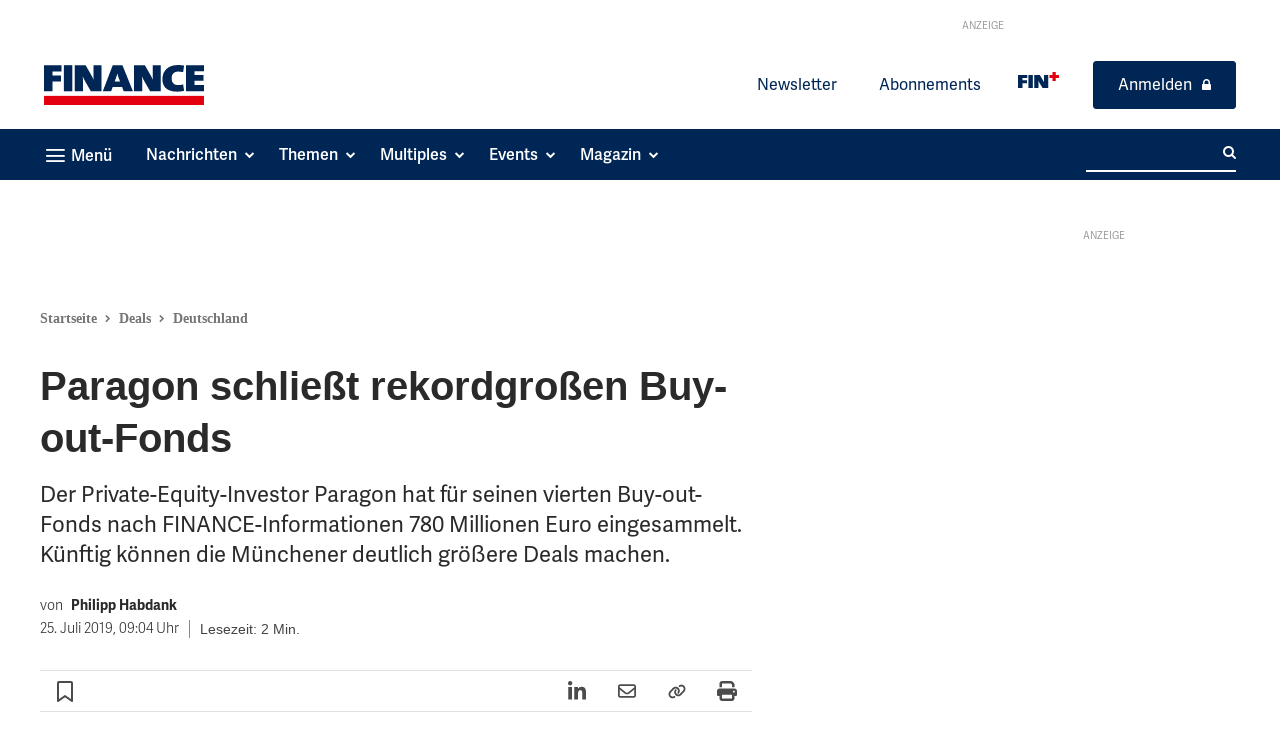

--- FILE ---
content_type: text/html; charset=utf-8
request_url: https://www.finance-magazin.de/deals/deutschland/paragon-schliesst-rekordgrossen-buy-out-fonds-39548/
body_size: 66041
content:
<!doctype html >
<html lang="de">
<head>
    <meta charset="UTF-8" />
    <title>Paragon schließt rekordgroßen Buy-out-Fonds - FINANCE</title>
    <meta name="viewport" content="width=device-width, initial-scale=1.0">
    <link rel="pingback" href="https://www.finance-magazin.de/xmlrpc.php" />
    
<!-- Author Meta Tags by Molongui Authorship, visit: https://wordpress.org/plugins/molongui-authorship/ -->
<meta name="author" content="Philipp Habdank">
<!-- /Molongui Authorship -->

<meta name='robots' content='index, follow, max-image-preview:large, max-snippet:-1, max-video-preview:-1' />
	<style>img:is([sizes="auto" i], [sizes^="auto," i]) { contain-intrinsic-size: 3000px 1500px }</style>
	<link rel="icon" type="image/png" href="https://www.finance-magazin.de/wp-content/uploads/2024/03/Favicon-white-FINANCE-03-2024.png"><link rel="apple-touch-icon" sizes="76x76" href="https://www.finance-magazin.de/wp-content/uploads/2023/11/FIN-Favicon-Blue-76px.png"/><link rel="apple-touch-icon" sizes="120x120" href="https://www.finance-magazin.de/wp-content/uploads/2023/11/FIN-Favicon-Blue-114px.png"/><link rel="apple-touch-icon" sizes="152x152" href="https://www.finance-magazin.de/wp-content/uploads/2023/11/FIN-Favicon-Blue-152x152-1.png"/><link rel="apple-touch-icon" sizes="114x114" href="https://www.finance-magazin.de/wp-content/uploads/2023/11/FIN-Favicon-Blue-120px.png"/><link rel="apple-touch-icon" sizes="144x144" href="https://www.finance-magazin.de/wp-content/uploads/2023/11/FIN-Favicon-Blue-144px.png"/>
	<!-- This site is optimized with the Yoast SEO plugin v26.7 - https://yoast.com/wordpress/plugins/seo/ -->
	<meta name="description" content="Paragon hat für seinen vierten Buy-out-Fonds 780 Millionen Euro eingesammelt. Künftig können die Münchener deutlich größere Deals machen." />
	<link rel="canonical" href="https://www.finance-magazin.de/deals/deutschland/paragon-schliesst-rekordgrossen-buy-out-fonds-39548/" />
	<meta property="og:locale" content="de_DE" />
	<meta property="og:type" content="article" />
	<meta property="og:title" content="Paragon schließt rekordgroßen Buy-out-Fonds - FINANCE" />
	<meta property="og:description" content="Paragon hat für seinen vierten Buy-out-Fonds 780 Millionen Euro eingesammelt. Künftig können die Münchener deutlich größere Deals machen." />
	<meta property="og:url" content="https://www.finance-magazin.de/deals/deutschland/paragon-schliesst-rekordgrossen-buy-out-fonds-39548/" />
	<meta property="og:site_name" content="FINANCE" />
	<meta property="article:publisher" content="https://www.facebook.com/FINANCEMagazin" />
	<meta property="article:published_time" content="2019-07-25T07:04:13+00:00" />
	<meta property="article:modified_time" content="2021-09-10T18:19:24+00:00" />
	<meta property="og:image" content="https://www.finance-magazin.de/wp-content/uploads/2021/06/Private_Equity_Paragon_Fundraising_Pro_Optik.jpg" />
	<meta property="og:image:width" content="991" />
	<meta property="og:image:height" content="507" />
	<meta property="og:image:type" content="image/jpeg" />
	<meta name="author" content="Philipp Habdank" />
	<meta name="twitter:card" content="summary_large_image" />
	<meta name="twitter:creator" content="@FINANCEMagazin" />
	<meta name="twitter:site" content="@FINANCEMagazin" />
	<meta name="twitter:label1" content="Geschrieben von" />
	<meta name="twitter:data1" content="Philipp Habdank" />
	<meta name="twitter:label2" content="Geschätzte Lesezeit" />
	<meta name="twitter:data2" content="2 Minuten" />
	<script type="application/ld+json" class="yoast-schema-graph">{
	    "@context": "https://schema.org",
	    "@graph": [
	        {
	            "@type": "Article",
	            "@id": "https://www.finance-magazin.de/deals/deutschland/paragon-schliesst-rekordgrossen-buy-out-fonds-39548/#article",
	            "isPartOf": {
	                "@id": "https://www.finance-magazin.de/deals/deutschland/paragon-schliesst-rekordgrossen-buy-out-fonds-39548/"
	            },
	            "author": {
	                "name": "Philipp Habdank",
	                "@id": "https://www.finance-magazin.de/#/schema/person/8a229a2daf334fc91343812f02fa516e"
	            },
	            "headline": "Paragon schließt rekordgroßen Buy-out-Fonds",
	            "datePublished": "2019-07-25T07:04:13+00:00",
	            "dateModified": "2021-09-10T18:19:24+00:00",
	            "mainEntityOfPage": {
	                "@id": "https://www.finance-magazin.de/deals/deutschland/paragon-schliesst-rekordgrossen-buy-out-fonds-39548/"
	            },
	            "wordCount": 476,
	            "publisher": {
	                "@id": "https://www.finance-magazin.de/#organization"
	            },
	            "image": {
	                "@id": "https://www.finance-magazin.de/deals/deutschland/paragon-schliesst-rekordgrossen-buy-out-fonds-39548/#primaryimage"
	            },
	            "thumbnailUrl": "https://www.finance-magazin.de/wp-content/uploads/2021/06/Private_Equity_Paragon_Fundraising_Pro_Optik.jpg",
	            "keywords": [
	                "t3_import"
	            ],
	            "articleSection": [
	                "Deals"
	            ],
	            "inLanguage": "de",
	            "copyrightYear": "2019",
	            "copyrightHolder": {
	                "@id": "https://www.finance-magazin.de/#organization"
	            }
	        },
	        {
	            "@type": "WebPage",
	            "@id": "https://www.finance-magazin.de/deals/deutschland/paragon-schliesst-rekordgrossen-buy-out-fonds-39548/",
	            "url": "https://www.finance-magazin.de/deals/deutschland/paragon-schliesst-rekordgrossen-buy-out-fonds-39548/",
	            "name": "Paragon schließt rekordgroßen Buy-out-Fonds - FINANCE",
	            "isPartOf": {
	                "@id": "https://www.finance-magazin.de/#website"
	            },
	            "primaryImageOfPage": {
	                "@id": "https://www.finance-magazin.de/deals/deutschland/paragon-schliesst-rekordgrossen-buy-out-fonds-39548/#primaryimage"
	            },
	            "image": {
	                "@id": "https://www.finance-magazin.de/deals/deutschland/paragon-schliesst-rekordgrossen-buy-out-fonds-39548/#primaryimage"
	            },
	            "thumbnailUrl": "https://www.finance-magazin.de/wp-content/uploads/2021/06/Private_Equity_Paragon_Fundraising_Pro_Optik.jpg",
	            "datePublished": "2019-07-25T07:04:13+00:00",
	            "dateModified": "2021-09-10T18:19:24+00:00",
	            "description": "Paragon hat für seinen vierten Buy-out-Fonds 780 Millionen Euro eingesammelt. Künftig können die Münchener deutlich größere Deals machen.",
	            "breadcrumb": {
	                "@id": "https://www.finance-magazin.de/deals/deutschland/paragon-schliesst-rekordgrossen-buy-out-fonds-39548/#breadcrumb"
	            },
	            "inLanguage": "de",
	            "potentialAction": [
	                {
	                    "@type": "ReadAction",
	                    "target": [
	                        "https://www.finance-magazin.de/deals/deutschland/paragon-schliesst-rekordgrossen-buy-out-fonds-39548/"
	                    ]
	                }
	            ]
	        },
	        {
	            "@type": "ImageObject",
	            "inLanguage": "de",
	            "@id": "https://www.finance-magazin.de/deals/deutschland/paragon-schliesst-rekordgrossen-buy-out-fonds-39548/#primaryimage",
	            "url": "https://www.finance-magazin.de/wp-content/uploads/2021/06/Private_Equity_Paragon_Fundraising_Pro_Optik.jpg",
	            "contentUrl": "https://www.finance-magazin.de/wp-content/uploads/2021/06/Private_Equity_Paragon_Fundraising_Pro_Optik.jpg",
	            "width": 991,
	            "height": 507,
	            "caption": "Noppasin/iStock/Getty Images Plus"
	        },
	        {
	            "@type": "BreadcrumbList",
	            "@id": "https://www.finance-magazin.de/deals/deutschland/paragon-schliesst-rekordgrossen-buy-out-fonds-39548/#breadcrumb",
	            "itemListElement": [
	                {
	                    "@type": "ListItem",
	                    "position": 1,
	                    "name": "Startseite",
	                    "item": "https://www.finance-magazin.de/"
	                },
	                {
	                    "@type": "ListItem",
	                    "position": 2,
	                    "name": "Deals",
	                    "item": "https://www.finance-magazin.de/deals/"
	                },
	                {
	                    "@type": "ListItem",
	                    "position": 3,
	                    "name": "Deutschland",
	                    "item": "https://www.finance-magazin.de/themen/deutschland/"
	                },
	                {
	                    "@type": "ListItem",
	                    "position": 4,
	                    "name": "Paragon schließt rekordgroßen Buy-out-Fonds"
	                }
	            ]
	        },
	        {
	            "@type": "WebSite",
	            "@id": "https://www.finance-magazin.de/#website",
	            "url": "https://www.finance-magazin.de/",
	            "name": "FINANCE",
	            "description": "für kluge Finanzentscheidungen",
	            "publisher": {
	                "@id": "https://www.finance-magazin.de/#organization"
	            },
	            "potentialAction": [
	                {
	                    "@type": "SearchAction",
	                    "target": {
	                        "@type": "EntryPoint",
	                        "urlTemplate": "https://www.finance-magazin.de/?s={search_term_string}"
	                    },
	                    "query-input": {
	                        "@type": "PropertyValueSpecification",
	                        "valueRequired": true,
	                        "valueName": "search_term_string"
	                    }
	                }
	            ],
	            "inLanguage": "de"
	        },
	        {
	            "@type": "Organization",
	            "@id": "https://www.finance-magazin.de/#organization",
	            "name": "FINANCE",
	            "url": "https://www.finance-magazin.de/",
	            "logo": {
	                "@type": "ImageObject",
	                "inLanguage": "de",
	                "@id": "https://www.finance-magazin.de/#/schema/logo/image/",
	                "url": "https://www.finance-magazin.de/wp-content/uploads/2021/07/FINANCE-Das-Magazin-fuer-Finanzchefs-Thumbnail-Beitragsbild.jpg",
	                "contentUrl": "https://www.finance-magazin.de/wp-content/uploads/2021/07/FINANCE-Das-Magazin-fuer-Finanzchefs-Thumbnail-Beitragsbild.jpg",
	                "width": 1200,
	                "height": 628,
	                "caption": "FINANCE"
	            },
	            "image": {
	                "@id": "https://www.finance-magazin.de/#/schema/logo/image/"
	            },
	            "sameAs": [
	                "https://www.facebook.com/FINANCEMagazin",
	                "https://x.com/FINANCEMagazin",
	                "https://de.linkedin.com/company/finance-magazin",
	                "https://www.youtube.com/channel/UCq_bQDNWoFBAx9Xm1XYFzkg",
	                "https://de.wikipedia.org/wiki/Finance_Magazin"
	            ]
	        },
	        {
	            "@type": "Person",
	            "@id": "https://www.finance-magazin.de/#/schema/person/8a229a2daf334fc91343812f02fa516e",
	            "name": "Philipp Habdank",
	            "image": {
	                "@type": "ImageObject",
	                "inLanguage": "de",
	                "@id": "https://www.finance-magazin.de/#/schema/person/image/",
	                "url": "https://secure.gravatar.com/avatar/9e99d9a6f8effc304ee08cd1d2a4f6de9e6551a52431e41ac54dedc4c4a5ab83?s=96&d=mm&r=g",
	                "contentUrl": "https://secure.gravatar.com/avatar/9e99d9a6f8effc304ee08cd1d2a4f6de9e6551a52431e41ac54dedc4c4a5ab83?s=96&d=mm&r=g",
	                "caption": "Philipp Habdank"
	            },
	            "url": "https://www.finance-magazin.de/ueber-uns/gastautor/habdank/"
	        }
	    ]
	}</script>
	<!-- / Yoast SEO plugin. -->


<link rel='dns-prefetch' href='//ajax.googleapis.com' />
<link data-borlabs-cookie-style-blocker-id="google-fonts" data-borlabs-cookie-style-blocker-href='https://fonts.gstatic.com' crossorigin rel='preconnect' />
<link rel="alternate" type="application/rss+xml" title="FINANCE &raquo; Feed" href="https://www.finance-magazin.de/feed/" />
<link rel="alternate" type="application/rss+xml" title="FINANCE &raquo; Kommentar-Feed" href="https://www.finance-magazin.de/comments/feed/" />
<!-- www.finance-magazin.de is managing ads with Advanced Ads 2.0.16 – https://wpadvancedads.com/ --><!--noptimize--><script id="ad-ready">
			window.advanced_ads_ready=function(e,a){a=a||"complete";var d=function(e){return"interactive"===a?"loading"!==e:"complete"===e};d(document.readyState)?e():document.addEventListener("readystatechange",(function(a){d(a.target.readyState)&&e()}),{once:"interactive"===a})},window.advanced_ads_ready_queue=window.advanced_ads_ready_queue||[];		</script>
		<!--/noptimize--><style id='wp-emoji-styles-inline-css' type='text/css'>

	img.wp-smiley, img.emoji {
		display: inline !important;
		border: none !important;
		box-shadow: none !important;
		height: 1em !important;
		width: 1em !important;
		margin: 0 0.07em !important;
		vertical-align: -0.1em !important;
		background: none !important;
		padding: 0 !important;
	}
</style>
<link rel='stylesheet' id='wp-block-library-css' href='https://www.finance-magazin.de/wp-includes/css/dist/block-library/style.min.css?ver=6.8.3' type='text/css' media='all' />
<style id='classic-theme-styles-inline-css' type='text/css'>
/*! This file is auto-generated */
.wp-block-button__link{color:#fff;background-color:#32373c;border-radius:9999px;box-shadow:none;text-decoration:none;padding:calc(.667em + 2px) calc(1.333em + 2px);font-size:1.125em}.wp-block-file__button{background:#32373c;color:#fff;text-decoration:none}
</style>
<link rel='stylesheet' id='magnific-popup-css' href='https://www.finance-magazin.de/wp-content/plugins/gutentor/assets/library/magnific-popup/magnific-popup.min.css?ver=1.8.0' type='text/css' media='all' />
<link rel='stylesheet' id='slick-css' href='https://www.finance-magazin.de/wp-content/plugins/gutentor/assets/library/slick/slick.min.css?ver=1.8.1' type='text/css' media='all' />
<style id='filebird-block-filebird-gallery-style-inline-css' type='text/css'>
ul.filebird-block-filebird-gallery{margin:auto!important;padding:0!important;width:100%}ul.filebird-block-filebird-gallery.layout-grid{display:grid;grid-gap:20px;align-items:stretch;grid-template-columns:repeat(var(--columns),1fr);justify-items:stretch}ul.filebird-block-filebird-gallery.layout-grid li img{border:1px solid #ccc;box-shadow:2px 2px 6px 0 rgba(0,0,0,.3);height:100%;max-width:100%;-o-object-fit:cover;object-fit:cover;width:100%}ul.filebird-block-filebird-gallery.layout-masonry{-moz-column-count:var(--columns);-moz-column-gap:var(--space);column-gap:var(--space);-moz-column-width:var(--min-width);columns:var(--min-width) var(--columns);display:block;overflow:auto}ul.filebird-block-filebird-gallery.layout-masonry li{margin-bottom:var(--space)}ul.filebird-block-filebird-gallery li{list-style:none}ul.filebird-block-filebird-gallery li figure{height:100%;margin:0;padding:0;position:relative;width:100%}ul.filebird-block-filebird-gallery li figure figcaption{background:linear-gradient(0deg,rgba(0,0,0,.7),rgba(0,0,0,.3) 70%,transparent);bottom:0;box-sizing:border-box;color:#fff;font-size:.8em;margin:0;max-height:100%;overflow:auto;padding:3em .77em .7em;position:absolute;text-align:center;width:100%;z-index:2}ul.filebird-block-filebird-gallery li figure figcaption a{color:inherit}

</style>
<link data-minify="1" rel='stylesheet' id='fontawesome-css' href='https://www.finance-magazin.de/wp-content/cache/min/1/wp-content/plugins/gutentor/assets/library/fontawesome/css/all.min.css?ver=1768447790' type='text/css' media='all' />
<link data-minify="1" rel='stylesheet' id='wpness-grid-css' href='https://www.finance-magazin.de/wp-content/cache/min/1/wp-content/plugins/gutentor/assets/library/wpness-grid/wpness-grid.css?ver=1768447790' type='text/css' media='all' />
<link rel='stylesheet' id='animate-css' href='https://www.finance-magazin.de/wp-content/plugins/gutentor/assets/library/animatecss/animate.min.css?ver=3.7.2' type='text/css' media='all' />
<link rel='stylesheet' id='wp-components-css' href='https://www.finance-magazin.de/wp-includes/css/dist/components/style.min.css?ver=6.8.3' type='text/css' media='all' />
<link rel='stylesheet' id='wp-preferences-css' href='https://www.finance-magazin.de/wp-includes/css/dist/preferences/style.min.css?ver=6.8.3' type='text/css' media='all' />
<link rel='stylesheet' id='wp-block-editor-css' href='https://www.finance-magazin.de/wp-includes/css/dist/block-editor/style.min.css?ver=6.8.3' type='text/css' media='all' />
<link rel='stylesheet' id='wp-reusable-blocks-css' href='https://www.finance-magazin.de/wp-includes/css/dist/reusable-blocks/style.min.css?ver=6.8.3' type='text/css' media='all' />
<link rel='stylesheet' id='wp-patterns-css' href='https://www.finance-magazin.de/wp-includes/css/dist/patterns/style.min.css?ver=6.8.3' type='text/css' media='all' />
<link rel='stylesheet' id='wp-editor-css' href='https://www.finance-magazin.de/wp-includes/css/dist/editor/style.min.css?ver=6.8.3' type='text/css' media='all' />
<link data-minify="1" rel='stylesheet' id='gutentor-css' href='https://www.finance-magazin.de/wp-content/cache/min/1/wp-content/plugins/gutentor/dist/blocks.style.build.css?ver=1768447790' type='text/css' media='all' />
<style id='global-styles-inline-css' type='text/css'>
:root{--wp--preset--aspect-ratio--square: 1;--wp--preset--aspect-ratio--4-3: 4/3;--wp--preset--aspect-ratio--3-4: 3/4;--wp--preset--aspect-ratio--3-2: 3/2;--wp--preset--aspect-ratio--2-3: 2/3;--wp--preset--aspect-ratio--16-9: 16/9;--wp--preset--aspect-ratio--9-16: 9/16;--wp--preset--color--black: #000000;--wp--preset--color--cyan-bluish-gray: #abb8c3;--wp--preset--color--white: #ffffff;--wp--preset--color--pale-pink: #f78da7;--wp--preset--color--vivid-red: #cf2e2e;--wp--preset--color--luminous-vivid-orange: #ff6900;--wp--preset--color--luminous-vivid-amber: #fcb900;--wp--preset--color--light-green-cyan: #7bdcb5;--wp--preset--color--vivid-green-cyan: #00d084;--wp--preset--color--pale-cyan-blue: #8ed1fc;--wp--preset--color--vivid-cyan-blue: #0693e3;--wp--preset--color--vivid-purple: #9b51e0;--wp--preset--gradient--vivid-cyan-blue-to-vivid-purple: linear-gradient(135deg,rgba(6,147,227,1) 0%,rgb(155,81,224) 100%);--wp--preset--gradient--light-green-cyan-to-vivid-green-cyan: linear-gradient(135deg,rgb(122,220,180) 0%,rgb(0,208,130) 100%);--wp--preset--gradient--luminous-vivid-amber-to-luminous-vivid-orange: linear-gradient(135deg,rgba(252,185,0,1) 0%,rgba(255,105,0,1) 100%);--wp--preset--gradient--luminous-vivid-orange-to-vivid-red: linear-gradient(135deg,rgba(255,105,0,1) 0%,rgb(207,46,46) 100%);--wp--preset--gradient--very-light-gray-to-cyan-bluish-gray: linear-gradient(135deg,rgb(238,238,238) 0%,rgb(169,184,195) 100%);--wp--preset--gradient--cool-to-warm-spectrum: linear-gradient(135deg,rgb(74,234,220) 0%,rgb(151,120,209) 20%,rgb(207,42,186) 40%,rgb(238,44,130) 60%,rgb(251,105,98) 80%,rgb(254,248,76) 100%);--wp--preset--gradient--blush-light-purple: linear-gradient(135deg,rgb(255,206,236) 0%,rgb(152,150,240) 100%);--wp--preset--gradient--blush-bordeaux: linear-gradient(135deg,rgb(254,205,165) 0%,rgb(254,45,45) 50%,rgb(107,0,62) 100%);--wp--preset--gradient--luminous-dusk: linear-gradient(135deg,rgb(255,203,112) 0%,rgb(199,81,192) 50%,rgb(65,88,208) 100%);--wp--preset--gradient--pale-ocean: linear-gradient(135deg,rgb(255,245,203) 0%,rgb(182,227,212) 50%,rgb(51,167,181) 100%);--wp--preset--gradient--electric-grass: linear-gradient(135deg,rgb(202,248,128) 0%,rgb(113,206,126) 100%);--wp--preset--gradient--midnight: linear-gradient(135deg,rgb(2,3,129) 0%,rgb(40,116,252) 100%);--wp--preset--font-size--small: 11px;--wp--preset--font-size--medium: 20px;--wp--preset--font-size--large: 32px;--wp--preset--font-size--x-large: 42px;--wp--preset--font-size--regular: 15px;--wp--preset--font-size--larger: 50px;--wp--preset--spacing--20: 0.44rem;--wp--preset--spacing--30: 0.67rem;--wp--preset--spacing--40: 1rem;--wp--preset--spacing--50: 1.5rem;--wp--preset--spacing--60: 2.25rem;--wp--preset--spacing--70: 3.38rem;--wp--preset--spacing--80: 5.06rem;--wp--preset--shadow--natural: 6px 6px 9px rgba(0, 0, 0, 0.2);--wp--preset--shadow--deep: 12px 12px 50px rgba(0, 0, 0, 0.4);--wp--preset--shadow--sharp: 6px 6px 0px rgba(0, 0, 0, 0.2);--wp--preset--shadow--outlined: 6px 6px 0px -3px rgba(255, 255, 255, 1), 6px 6px rgba(0, 0, 0, 1);--wp--preset--shadow--crisp: 6px 6px 0px rgba(0, 0, 0, 1);}:where(.is-layout-flex){gap: 0.5em;}:where(.is-layout-grid){gap: 0.5em;}body .is-layout-flex{display: flex;}.is-layout-flex{flex-wrap: wrap;align-items: center;}.is-layout-flex > :is(*, div){margin: 0;}body .is-layout-grid{display: grid;}.is-layout-grid > :is(*, div){margin: 0;}:where(.wp-block-columns.is-layout-flex){gap: 2em;}:where(.wp-block-columns.is-layout-grid){gap: 2em;}:where(.wp-block-post-template.is-layout-flex){gap: 1.25em;}:where(.wp-block-post-template.is-layout-grid){gap: 1.25em;}.has-black-color{color: var(--wp--preset--color--black) !important;}.has-cyan-bluish-gray-color{color: var(--wp--preset--color--cyan-bluish-gray) !important;}.has-white-color{color: var(--wp--preset--color--white) !important;}.has-pale-pink-color{color: var(--wp--preset--color--pale-pink) !important;}.has-vivid-red-color{color: var(--wp--preset--color--vivid-red) !important;}.has-luminous-vivid-orange-color{color: var(--wp--preset--color--luminous-vivid-orange) !important;}.has-luminous-vivid-amber-color{color: var(--wp--preset--color--luminous-vivid-amber) !important;}.has-light-green-cyan-color{color: var(--wp--preset--color--light-green-cyan) !important;}.has-vivid-green-cyan-color{color: var(--wp--preset--color--vivid-green-cyan) !important;}.has-pale-cyan-blue-color{color: var(--wp--preset--color--pale-cyan-blue) !important;}.has-vivid-cyan-blue-color{color: var(--wp--preset--color--vivid-cyan-blue) !important;}.has-vivid-purple-color{color: var(--wp--preset--color--vivid-purple) !important;}.has-black-background-color{background-color: var(--wp--preset--color--black) !important;}.has-cyan-bluish-gray-background-color{background-color: var(--wp--preset--color--cyan-bluish-gray) !important;}.has-white-background-color{background-color: var(--wp--preset--color--white) !important;}.has-pale-pink-background-color{background-color: var(--wp--preset--color--pale-pink) !important;}.has-vivid-red-background-color{background-color: var(--wp--preset--color--vivid-red) !important;}.has-luminous-vivid-orange-background-color{background-color: var(--wp--preset--color--luminous-vivid-orange) !important;}.has-luminous-vivid-amber-background-color{background-color: var(--wp--preset--color--luminous-vivid-amber) !important;}.has-light-green-cyan-background-color{background-color: var(--wp--preset--color--light-green-cyan) !important;}.has-vivid-green-cyan-background-color{background-color: var(--wp--preset--color--vivid-green-cyan) !important;}.has-pale-cyan-blue-background-color{background-color: var(--wp--preset--color--pale-cyan-blue) !important;}.has-vivid-cyan-blue-background-color{background-color: var(--wp--preset--color--vivid-cyan-blue) !important;}.has-vivid-purple-background-color{background-color: var(--wp--preset--color--vivid-purple) !important;}.has-black-border-color{border-color: var(--wp--preset--color--black) !important;}.has-cyan-bluish-gray-border-color{border-color: var(--wp--preset--color--cyan-bluish-gray) !important;}.has-white-border-color{border-color: var(--wp--preset--color--white) !important;}.has-pale-pink-border-color{border-color: var(--wp--preset--color--pale-pink) !important;}.has-vivid-red-border-color{border-color: var(--wp--preset--color--vivid-red) !important;}.has-luminous-vivid-orange-border-color{border-color: var(--wp--preset--color--luminous-vivid-orange) !important;}.has-luminous-vivid-amber-border-color{border-color: var(--wp--preset--color--luminous-vivid-amber) !important;}.has-light-green-cyan-border-color{border-color: var(--wp--preset--color--light-green-cyan) !important;}.has-vivid-green-cyan-border-color{border-color: var(--wp--preset--color--vivid-green-cyan) !important;}.has-pale-cyan-blue-border-color{border-color: var(--wp--preset--color--pale-cyan-blue) !important;}.has-vivid-cyan-blue-border-color{border-color: var(--wp--preset--color--vivid-cyan-blue) !important;}.has-vivid-purple-border-color{border-color: var(--wp--preset--color--vivid-purple) !important;}.has-vivid-cyan-blue-to-vivid-purple-gradient-background{background: var(--wp--preset--gradient--vivid-cyan-blue-to-vivid-purple) !important;}.has-light-green-cyan-to-vivid-green-cyan-gradient-background{background: var(--wp--preset--gradient--light-green-cyan-to-vivid-green-cyan) !important;}.has-luminous-vivid-amber-to-luminous-vivid-orange-gradient-background{background: var(--wp--preset--gradient--luminous-vivid-amber-to-luminous-vivid-orange) !important;}.has-luminous-vivid-orange-to-vivid-red-gradient-background{background: var(--wp--preset--gradient--luminous-vivid-orange-to-vivid-red) !important;}.has-very-light-gray-to-cyan-bluish-gray-gradient-background{background: var(--wp--preset--gradient--very-light-gray-to-cyan-bluish-gray) !important;}.has-cool-to-warm-spectrum-gradient-background{background: var(--wp--preset--gradient--cool-to-warm-spectrum) !important;}.has-blush-light-purple-gradient-background{background: var(--wp--preset--gradient--blush-light-purple) !important;}.has-blush-bordeaux-gradient-background{background: var(--wp--preset--gradient--blush-bordeaux) !important;}.has-luminous-dusk-gradient-background{background: var(--wp--preset--gradient--luminous-dusk) !important;}.has-pale-ocean-gradient-background{background: var(--wp--preset--gradient--pale-ocean) !important;}.has-electric-grass-gradient-background{background: var(--wp--preset--gradient--electric-grass) !important;}.has-midnight-gradient-background{background: var(--wp--preset--gradient--midnight) !important;}.has-small-font-size{font-size: var(--wp--preset--font-size--small) !important;}.has-medium-font-size{font-size: var(--wp--preset--font-size--medium) !important;}.has-large-font-size{font-size: var(--wp--preset--font-size--large) !important;}.has-x-large-font-size{font-size: var(--wp--preset--font-size--x-large) !important;}
:where(.wp-block-post-template.is-layout-flex){gap: 1.25em;}:where(.wp-block-post-template.is-layout-grid){gap: 1.25em;}
:where(.wp-block-columns.is-layout-flex){gap: 2em;}:where(.wp-block-columns.is-layout-grid){gap: 2em;}
:root :where(.wp-block-pullquote){font-size: 1.5em;line-height: 1.6;}
</style>
<link data-minify="1" rel='stylesheet' id='px-multiples-calculatorjqueryui-css-css' href='https://www.finance-magazin.de/wp-content/cache/min/1/ajax/libs/jqueryui/1.13.3/themes/smoothness/jquery-ui.css?ver=1768447790' type='text/css' media='all' />
<link rel='stylesheet' id='global_multiple_bootstrap-css' href='https://www.finance-magazin.de/wp-content/plugins/px-multiples-calculator/public/css/vendor/bootstrap.min.css?ver=2.0.3' type='text/css' media='all' />
<link data-minify="1" rel='stylesheet' id='px-multiples-calculator-css' href='https://www.finance-magazin.de/wp-content/cache/min/1/wp-content/plugins/px-multiples-calculator/public/css/px-multiples-calculator-public.css?ver=1768447790' type='text/css' media='all' />
<link data-minify="1" rel='stylesheet' id='px-plenigo-favourites-css' href='https://www.finance-magazin.de/wp-content/cache/min/1/wp-content/plugins/px-plenigo-favourites/public/css/px-plenigo-favourites-public.css?ver=1768447790' type='text/css' media='all' />
<link rel='stylesheet' id='px-regwall-css' href='https://www.finance-magazin.de/wp-content/plugins/px-regwall/public/css/px-regwall-public.css?ver=1.2.3' type='text/css' media='all' />
<link rel='stylesheet' id='search-filter-plugin-styles-css' href='https://www.finance-magazin.de/wp-content/plugins/search-filter-pro/public/assets/css/search-filter.min.css?ver=2.5.21' type='text/css' media='all' />
<link data-minify="1" rel='stylesheet' id='td-plugin-multi-purpose-css' href='https://www.finance-magazin.de/wp-content/cache/min/1/wp-content/plugins/td-composer/td-multi-purpose/style.css?ver=1768447790' type='text/css' media='all' />
<link rel='stylesheet' id='borlabs-cookie-custom-css' href='https://www.finance-magazin.de/wp-content/cache/borlabs-cookie/1/borlabs-cookie-1-de.css?ver=3.3.23-20' type='text/css' media='all' />
<link rel='stylesheet' id='mdp-talker-css' href='https://www.finance-magazin.de/wp-content/plugins/talker/css/talker.min.css?ver=1.0.11' type='text/css' media='all' />
<style id='mdp-talker-inline-css' type='text/css'>

            .mdp-talker-wrapper{
                --mdp-talker-bg: rgba(241, 241, 241, 1);
            }
            
            .mdp-talker-wrapper{
                --mdp-talker-width: 100%;
            }
            /* mdp-talker-before */
.mdp-talker-wrapper .mdp-talker-before .mdp-talker-header p {
	font-size: 18px;
	font-weight: 700;
}

/* mdp-talker-after */
.mdp-talker-after {
	padding: 21px 0 0;
}
.mdp-talker-wrapper .mdp-talker-after .mdp-talker-note .gutentor-single-item {
	border-top: 1px solid #bbbbbb;
	padding-top: 10px;
}
.mdp-talker-wrapper .mdp-talker-after .mdp-talker-note .gutentor-single-item-title {
	display: inline;
	font-size: 12px;
	font-weight: 600;
	line-height: 18px;
	margin: 0;
}
.mdp-talker-wrapper .mdp-talker-after .mdp-talker-note .gutentor-accordion-heading {
	border: 0;
}
.mdp-talker-wrapper .mdp-talker-after .mdp-talker-note .gutentor-accordion-heading .gutentor-accordion-icon {
	font-size: 10px;
	position: relative;
	transform: none;
	right: -5px;
	top: -2px;
}
.mdp-talker-wrapper .mdp-talker-after .mdp-talker-note .gutentor-accordion-heading:not(.active) .gutentor-accordion-icon.open-icon {
	display: inline-block;
}
.mdp-talker-wrapper .mdp-talker-after .mdp-talker-note .gutentor-accordion-heading.active .gutentor-accordion-icon.close-icon {
	display: inline-block;
}
.mdp-talker-wrapper .mdp-talker-after .mdp-talker-note .gutentor-accordion-body {
	border: 0;
	padding: 0;
}
.mdp-talker-wrapper .mdp-talker-after .mdp-talker-note .gutentor-accordion-body p {
	font-size: 12px;
	line-height: 18px;
	margin-bottom: 0;
}
.mdp-talker-wrapper .mdp-talker-after .mdp-talker-note .gutentor-accordion-body p a {
	color: inherit;
	border-bottom: 1px solid;
	font-weight: 400;
	text-decoration: none !important;
}
.mdp-talker-wrapper .mdp-talker-after .mdp-talker-note .gutentor-accordion-body p a:hover {
	color: #7a7a7a;
}

/* play/pause button */
.mdp-talker-box.talker-rounded .mejs-controls {
	align-items: center;
	padding: 0;
}
.mdp-talker-box.talker-rounded .mejs-controls .mejs-button,
.mdp-talker-box.talker-rounded .mejs-controls .mejs-time,
.mdp-talker-box.talker-rounded .mejs-controls .mejs-time-rail {
	width: auto;
}
.mdp-talker-box.talker-rounded .mejs-controls .mejs-button.mejs-playpause-button button {
	background: none !important;
	background-color: transparent;
	border: 2px solid #222222;
	border-radius: 100px !important;
	width: 50px;
	height: 50px;
	position: relative;
	cursor: pointer;
	outline: none;
	margin: 0 20px 0 0;
}
.mdp-talker-box.talker-rounded .mejs-controls .mejs-button.mejs-playpause-button.mejs-play button:before,
.mdp-talker-box.talker-rounded .mejs-controls .mejs-button.mejs-playpause-button.mejs-replay button:before{
	content: '';
	position: absolute;
	top: 50%;
	left: 55%;
	transform: translate(-50%, -50%);
	width: 0;
	height: 0;
	border-top: 10px solid transparent;
	border-bottom: 10px solid transparent;
	border-left: 18px solid black;
	border-radius: 3px;
}

.mdp-talker-box.talker-rounded .mejs-controls .mejs-button.mejs-playpause-button.mejs-pause button:before,
.mdp-talker-box.talker-rounded .mejs-controls .mejs-button.mejs-playpause-button.mejs-pause button:after {
	content: '';
	position: absolute;
	top: 30%;
	bottom: 30%;
	width: 5px;
	background-color: black;
	border-radius: 100px;
}
.mdp-talker-box.talker-rounded .mejs-controls .mejs-button.mejs-playpause-button.mejs-pause button:before {
	left: 33%;
}
.mdp-talker-box.talker-rounded .mejs-controls .mejs-button.mejs-playpause-button.mejs-pause button:after {
	right: 33%;
}

/* volume */
.mdp-talker-box.talker-rounded .mejs-controls .mejs-volume-button,
.mdp-talker-box.talker-rounded .mejs-controls .mejs-horizontal-volume-slider {
	display: none !important;
}

/* time */
.mdp-talker-box.talker-rounded .mejs-controls .mejs-time {
	color: #222222;
	font-size: 14px;
}

/* time bar */
.mdp-talker-box.talker-rounded .mejs-controls .mejs-time-rail .mejs-time-hovered,
.mdp-talker-box.talker-rounded .mejs-controls .mejs-time-rail .mejs-time-float {
	display: none !important;
}
.mdp-talker-box.talker-rounded .mejs-controls .mejs-time-rail .mejs-time-total {
	background: #bbbbbb;
	height: 6px !important;
	margin-top: 8px !important;
}
.mdp-talker-box.talker-rounded .mejs-controls .mejs-time-rail .mejs-time-total .mejs-time-loaded {
	opacity: 0;
}
.mdp-talker-box.talker-rounded .mejs-controls .mejs-time-rail .mejs-time-total .mejs-time-current {
	background: #222222;
}
.mdp-talker-box.talker-rounded .mejs-controls .mejs-time-rail .mejs-time-total.mejs-time-current::before,
.mdp-talker-box.talker-rounded .mejs-controls .mejs-time-rail .mejs-time-total.mejs-time-current::after {
    border-radius: 100px !important;
}
.mdp-talker-box.talker-rounded .mejs-controls .mejs-time-rail .mejs-time-total .mejs-time-buffering,
.mdp-talker-box.talker-rounded .mejs-controls .mejs-time-rail .mejs-time-total .mejs-time-current,
.mdp-talker-box.talker-rounded .mejs-controls .mejs-time-rail .mejs-time-total .mejs-time-float,
.mdp-talker-box.talker-rounded .mejs-controls .mejs-time-rail .mejs-time-total .mejs-time-float-corner,
.mdp-talker-box.talker-rounded .mejs-controls .mejs-time-rail .mejs-time-total .mejs-time-float-current,
.mdp-talker-box.talker-rounded .mejs-controls .mejs-time-rail .mejs-time-total .mejs-time-hovered,
.mdp-talker-box.talker-rounded .mejs-controls .mejs-time-rail .mejs-time-total .mejs-time-loaded,
.mdp-talker-box.talker-rounded .mejs-controls .mejs-time-rail .mejs-time-total .mejs-time-marker {
	height: 6px !important;
}
.mdp-talker-box.talker-rounded .mejs-controls .mejs-time-rail * {
	border-radius: 100px;
}
.mdp-talker-box.talker-rounded .mejs-time-rail .mejs-time-handle-content {
	-webkit-transform: scale(1.2);
	-ms-transform: scale(1.2);
	transform: scale(1.2);
	background: #222222 !important;
	border-color: #222222 !important;
	top: -6px;
}

/* mdp-talker--speed */
.mdp-talker--speed {
    display: none !important;
}

/* mejs-speed */
.mdp-talker-box.talker-rounded .mejs-controls .mejs-speed {
  margin-left: 20px;
}
.mdp-talker-box.talker-rounded .mejs-controls .mejs-speed select {
  cursor: pointer;
  background: transparent !important;
  background-image: none !important;
  border: 1px solid !important;
  border-radius: 100px !important;
	box-sizing: border-box;
  -webkit-appearance: none;
  -moz-appearance: none;
  appearance: none;
  font-size: 13px;
  font-weight: 700;
  line-height: 25px;
  margin-top: 2px;
  padding: 0 5px;
  text-align: center;
  text-align-last: center;
  -webkit-text-align-last: center;
  -moz-text-align-last: center;
  display: flex;
  align-items: center;
  justify-content: center;
}

/* .mdp-talker-wrap.scroll-fixed */
.mdp-talker-wrap.scroll-fixed {
	background: #002655 !important;
	border-radius: 10px;
	box-shadow: 0 0 10px #3c3c3c45;
	bottom: 10px;
	margin-left: -25px;
	padding: 10px 15px !important;
	position: fixed;
	width: 100%;
	max-width: 762px;
	z-index: 9999;
}
.mdp-talker-wrap.scroll-fixed .mdp-talker-box {
  background: transparent;
}
.mdp-talker-wrap.scroll-fixed .mdp-talker-wrapper .mejs-inner .mejs-title {
	color: #ffffff;
	margin-left: 75px;
	margin-right: 0;
	margin-top: 0;
	font-weight: 700;
	white-space: nowrap;
	overflow: hidden;
	text-overflow: ellipsis;
}
.mdp-talker-wrap.scroll-fixed .mdp-talker-wrapper .mejs-inner .mejs-controls .mejs-button.mejs-playpause-button button {
  background: #ffffff !important;
	border: 2px solid #002655;
}
.mdp-talker-wrap.scroll-fixed .mdp-talker-wrapper .mejs-inner .mejs-controls .mejs-button.mejs-playpause-button.mejs-play button:before,
.mdp-talker-wrap.scroll-fixed .mdp-talker-wrapper .mejs-inner .mejs-controls .mejs-button.mejs-playpause-button.mejs-replay button:before {
  border-left: 18px solid #002655;
}
.mdp-talker-wrap.scroll-fixed .mdp-talker-wrapper .mejs-inner .mejs-controls .mejs-button.mejs-playpause-button.mejs-pause button:before,
.mdp-talker-wrap.scroll-fixed .mdp-talker-wrapper .mejs-inner .mejs-controls .mejs-button.mejs-playpause-button.mejs-pause button:after {
  background-color: #002655;
}
.mdp-talker-wrap.scroll-fixed .mdp-talker-wrapper .mejs-inner .mejs-controls .mejs-time {
  color: #ffffff;
}
.mdp-talker-wrap.scroll-fixed .mdp-talker-wrapper .mejs-inner .mejs-controls .mejs-speed select {
  color: #ffffff;
}
.mdp-talker-wrap.scroll-fixed .mdp-talker-wrapper .mejs-inner .mejs-controls .mejs-speed select option {
  color: #333333;
}
.mdp-talker-wrap.scroll-fixed .mdp-talker-wrapper .mejs-inner .mejs-controls .mejs-time-rail .mejs-time-handle-content {
  background: #ffffff !important;
  border-color: #ffffff !important;
}
.mdp-talker-wrap.scroll-fixed .mdp-talker-wrapper .mejs-inner .mejs-controls .mejs-time-rail .mejs-time-total .mejs-time-current {
  background: #5d7088;
}
.mdp-talker-wrap.scroll-fixed .mdp-talker-wrapper .mejs-inner .mejs-controls .mejs-speed,
.mdp-talker-wrap.scroll-fixed .mdp-talker-wrapper .mejs-inner .mejs-controls .mejs-time,
.mdp-talker-wrap.scroll-fixed .mdp-talker-wrapper .mejs-inner .mejs-controls .mejs-time-rail {
	margin-top: 30px;
}
.mdp-talker-wrap.scroll-fixed .mdp-talker-wrapper .mdp-talker-before,
.mdp-talker-wrap.scroll-fixed .mdp-talker-wrapper .mdp-talker-after {
	display: none;
}
@media screen and (max-width: 1199px) {
	.mdp-talker-wrap.scroll-fixed {
		width: calc(66.66666667% - 72px);
		max-width: 100%;
		bottom: 0;
	}
}
@media screen and (max-width: 1018px) {
	.mdp-talker-wrap.scroll-fixed {
		bottom: 0;
		border-radius: 0;
		padding: 10px 15px !important;
		width: 100%;
		max-width: 100%;
	}
	.mdp-talker-wrap.scroll-fixed .mdp-talker-wrapper .mejs-inner .mejs-title {
		margin-left: 65px;
	}
	.mdp-talker-wrap.scroll-fixed .mejs-controls .mejs-button.mejs-playpause-button button {
		margin: 0 10px 0 0;
	}
}
@media screen and (max-width: 767px) {
	.mdp-talker-wrap.scroll-fixed {
		margin-left: 0;
	}
}
</style>
<link data-minify="1" rel='stylesheet' id='td-theme-css' href='https://www.finance-magazin.de/wp-content/cache/min/1/wp-content/themes/Newspaper/style.css?ver=1768447790' type='text/css' media='all' />
<style id='td-theme-inline-css' type='text/css'>@media (max-width:767px){.td-header-desktop-wrap{display:none}}@media (min-width:767px){.td-header-mobile-wrap{display:none}}</style>
<link data-minify="1" rel='stylesheet' id='td-theme-child-css' href='https://www.finance-magazin.de/wp-content/cache/min/1/wp-content/themes/finance/style.css?ver=1768447790' type='text/css' media='all' />
<link data-minify="1" rel='stylesheet' id='font_awesome-css' href='https://www.finance-magazin.de/wp-content/cache/min/1/wp-content/plugins/td-composer/assets/fonts/font-awesome/font-awesome.css?ver=1768447790' type='text/css' media='all' />
<link data-minify="1" rel='stylesheet' id='open_iconic-css' href='https://www.finance-magazin.de/wp-content/cache/min/1/wp-content/plugins/td-composer/assets/fonts/open-iconic/open-iconic.css?ver=1768447790' type='text/css' media='all' />
<link data-minify="1" rel='stylesheet' id='td-legacy-framework-front-style-css' href='https://www.finance-magazin.de/wp-content/cache/min/1/wp-content/plugins/td-composer/legacy/Newspaper/assets/css/td_legacy_main.css?ver=1768447790' type='text/css' media='all' />
<link data-minify="1" rel='stylesheet' id='tdb_style_cloud_templates_front-css' href='https://www.finance-magazin.de/wp-content/cache/min/1/wp-content/plugins/td-cloud-library/assets/css/tdb_main.css?ver=1768447790' type='text/css' media='all' />
<link data-minify="1" rel='stylesheet' id='timed-content-css-css' href='https://www.finance-magazin.de/wp-content/cache/min/1/wp-content/plugins/timed-content/css/timed-content.css?ver=1768447790' type='text/css' media='all' />
<!--n2css--><!--n2js--><script type="text/javascript" src="https://www.finance-magazin.de/wp-includes/js/jquery/jquery.min.js?ver=3.7.1" id="jquery-core-js"></script>
<script type="text/javascript" src="https://www.finance-magazin.de/wp-includes/js/jquery/jquery-migrate.min.js?ver=3.4.1" id="jquery-migrate-js" data-rocket-defer defer></script>
<script type="text/javascript" id="file_uploads_nfpluginsettings-js-extra">
/* <![CDATA[ */
var params = {"clearLogRestUrl":"https:\/\/www.finance-magazin.de\/wp-json\/nf-file-uploads\/debug-log\/delete-all","clearLogButtonId":"file_uploads_clear_debug_logger","downloadLogRestUrl":"https:\/\/www.finance-magazin.de\/wp-json\/nf-file-uploads\/debug-log\/get-all","downloadLogButtonId":"file_uploads_download_debug_logger"};
/* ]]> */
</script>
<script data-minify="1" type="text/javascript" src="https://www.finance-magazin.de/wp-content/cache/min/1/wp-content/plugins/ninja-forms-uploads/assets/js/nfpluginsettings.js?ver=1768447790" id="file_uploads_nfpluginsettings-js" data-rocket-defer defer></script>
<script type="text/javascript" id="px-plenigo-favourites-js-extra">
/* <![CDATA[ */
var frontend_ajax_regwall = {"ajaxurl":"https:\/\/www.finance-magazin.de\/wp-admin\/admin-ajax.php"};
/* ]]> */
</script>
<script data-minify="1" type="text/javascript" src="https://www.finance-magazin.de/wp-content/cache/min/1/wp-content/plugins/px-plenigo-favourites/public/js/px-plenigo-favourites-public.js?ver=1768447790" id="px-plenigo-favourites-js" data-rocket-defer defer></script>
<script data-minify="1" type="text/javascript" src="https://www.finance-magazin.de/wp-content/cache/min/1/wp-content/plugins/px-regwall/public/js/px-regwall-public.js?ver=1768447790" id="px-regwall-js" data-rocket-defer defer></script>
<script type="text/javascript" id="search-filter-plugin-build-js-extra">
/* <![CDATA[ */
var SF_LDATA = {"ajax_url":"https:\/\/www.finance-magazin.de\/wp-admin\/admin-ajax.php","home_url":"https:\/\/www.finance-magazin.de\/","extensions":[]};
/* ]]> */
</script>
<script type="text/javascript" src="https://www.finance-magazin.de/wp-content/plugins/search-filter-pro/public/assets/js/search-filter-build.min.js?ver=2.5.21" id="search-filter-plugin-build-js" data-rocket-defer defer></script>
<script type="text/javascript" src="https://www.finance-magazin.de/wp-content/plugins/search-filter-pro/public/assets/js/chosen.jquery.min.js?ver=2.5.21" id="search-filter-plugin-chosen-js" data-rocket-defer defer></script>
<script type="text/javascript" id="advanced-ads-advanced-js-js-extra">
/* <![CDATA[ */
var advads_options = {"blog_id":"1","privacy":{"enabled":true,"custom-cookie-name":"borlabs-cookie","custom-cookie-value":"google-admanager","consent-method":"iab_tcf_20","state":"unknown"}};
/* ]]> */
</script>
<script type="text/javascript" src="https://www.finance-magazin.de/wp-content/plugins/advanced-ads/public/assets/js/advanced.min.js?ver=2.0.16" id="advanced-ads-advanced-js-js" data-rocket-defer defer></script>
<script data-no-optimize="1" data-no-minify="1" data-cfasync="false" type="text/javascript" src="https://www.finance-magazin.de/wp-content/plugins/borlabs-cookie/assets/javascript/borlabs-cookie-tcf-stub.min.js?ver=3.3.23" id="borlabs-cookie-stub-js"></script>
<script data-no-optimize="1" data-no-minify="1" data-cfasync="false" type="text/javascript" src="https://www.finance-magazin.de/wp-content/cache/borlabs-cookie/1/borlabs-cookie-config-de.json.js?ver=3.3.23-33" id="borlabs-cookie-config-js" data-rocket-defer defer></script>
<script data-no-optimize="1" data-no-minify="1" data-cfasync="false" type="text/javascript" src="https://www.finance-magazin.de/wp-content/plugins/borlabs-cookie/assets/javascript/borlabs-cookie-prioritize.min.js?ver=3.3.23" id="borlabs-cookie-prioritize-js"></script>
<script type="text/javascript" src="https://www.finance-magazin.de/wp-content/plugins/talker/js/talker.min.js?ver=1.0.11" id="mdp-talker-js" data-rocket-defer defer></script>
<script data-minify="1" type="text/javascript" src="https://www.finance-magazin.de/wp-content/cache/min/1/wp-content/themes/finance/js/google-admanager/google-admanager.js?ver=1768447790" id="google-admanager-js" data-rocket-defer defer></script>
<script type="text/javascript" src="https://www.finance-magazin.de/wp-content/themes/finance/js/borlabs-cookie/borlabs-cookie-custom.js?ver=1.0.0" id="borlabs-cookie-custom-js"></script>
<script data-minify="1" type="text/javascript" src="https://www.finance-magazin.de/wp-content/cache/min/1/wp-content/plugins/timed-content/js/timed-content.js?ver=1768447790" id="timed-content_js-js" data-rocket-defer defer></script>
<link rel="https://api.w.org/" href="https://www.finance-magazin.de/wp-json/" /><link rel="alternate" title="JSON" type="application/json" href="https://www.finance-magazin.de/wp-json/wp/v2/posts/39548" /><link rel="EditURI" type="application/rsd+xml" title="RSD" href="https://www.finance-magazin.de/xmlrpc.php?rsd" />
<meta name="generator" content="WordPress 6.8.3" />
<link rel='shortlink' href='https://www.finance-magazin.de/?p=39548' />
<link rel="alternate" title="oEmbed (JSON)" type="application/json+oembed" href="https://www.finance-magazin.de/wp-json/oembed/1.0/embed?url=https%3A%2F%2Fwww.finance-magazin.de%2Fdeals%2Fdeutschland%2Fparagon-schliesst-rekordgrossen-buy-out-fonds-39548%2F" />
<link rel="alternate" title="oEmbed (XML)" type="text/xml+oembed" href="https://www.finance-magazin.de/wp-json/oembed/1.0/embed?url=https%3A%2F%2Fwww.finance-magazin.de%2Fdeals%2Fdeutschland%2Fparagon-schliesst-rekordgrossen-buy-out-fonds-39548%2F&#038;format=xml" />
            <style>
                .molongui-disabled-link
                {
                    border-bottom: none !important;
                    text-decoration: none !important;
                    color: inherit !important;
                    cursor: inherit !important;
                }
                .molongui-disabled-link:hover,
                .molongui-disabled-link:hover span
                {
                    border-bottom: none !important;
                    text-decoration: none !important;
                    color: inherit !important;
                    cursor: inherit !important;
                }
            </style>
            
		<script>
	window.adobeDataLayer = window.adobeDataLayer || [];
	window.adobeDataLayer.push(
		{"at_property":"77e7f668-537e-b003-ba90-b0bf1e9f2438","base":{"url":"https:\/\/www.finance-magazin.de","environment":"Production","title":"FINANCE"},"checkout":"false","user":{"isLoggedin":"false","deviceType":"desktop"},"post":{"author":"Philipp Habdank","type":"post","format":"standard","uid":39548,"url":"https:\/\/www.finance-magazin.de\/deals\/deutschland\/paragon-schliesst-rekordgrossen-buy-out-fonds-39548\/","slug":"paragon-schliesst-rekordgrossen-buy-out-fonds","title":"Paragon schlie\u00dft rekordgro\u00dfen Buy-out-Fonds","titleSeo":"Paragon schlie\u00dft rekordgro\u00dfen Buy-out-Fonds - FINANCE","date":{"firstPublication":"2019-07-25 09:07","firstPublicationTimestamp":1564045453,"lastModified":"2021-09-10 08:09","lastModifiedTimestamp":1631305164},"paywall":{"status":"false"},"regwall":{"status":"false"},"hasAudio":"false","hasSummary":"false","tax":{"category":"Deals","post_tag":"t3_import","themen":"Deutschland","categoryPrimary":"Deals"}}}	);
	</script>

		<script>
	function targetPageParams() {
		return {"at_property":"77e7f668-537e-b003-ba90-b0bf1e9f2438","base":{"url":"https:\/\/www.finance-magazin.de","environment":"Production","title":"FINANCE"},"checkout":"false","user":{"isLoggedin":"false","deviceType":"desktop"},"post":{"author":"Philipp Habdank","type":"post","format":"standard","uid":39548,"url":"https:\/\/www.finance-magazin.de\/deals\/deutschland\/paragon-schliesst-rekordgrossen-buy-out-fonds-39548\/","slug":"paragon-schliesst-rekordgrossen-buy-out-fonds","title":"Paragon schlie\u00dft rekordgro\u00dfen Buy-out-Fonds","titleSeo":"Paragon schlie\u00dft rekordgro\u00dfen Buy-out-Fonds - FINANCE","date":{"firstPublication":"2019-07-25 09:07","firstPublicationTimestamp":1564045453,"lastModified":"2021-09-10 08:09","lastModifiedTimestamp":1631305164},"paywall":{"status":"false"},"regwall":{"status":"false"},"hasAudio":"false","hasSummary":"false","tax":{"category":"Deals","post_tag":"t3_import","themen":"Deutschland","categoryPrimary":"Deals"}}};
	};
	</script>

	
		<script>
	window.hj=window.hj||function(){(hj.q=hj.q||[]).push(arguments)};
	var userId = null;
	window.hj('identify', userId, {
		"at_property":"77e7f668-537e-b003-ba90-b0bf1e9f2438","base.url":"https://www.finance-magazin.de","base.environment":"Production","base.title":"FINANCE","checkout":"false","user.isLoggedin":"false","user.deviceType":"desktop","post.author":"Philipp Habdank","post.type":"post","post.format":"standard","post.uid":"39548","post.url":"https://www.finance-magazin.de/deals/deutschland/paragon-schliesst-rekordgrossen-buy-out-fonds-39548/","post.slug":"paragon-schliesst-rekordgrossen-buy-out-fonds","post.title":"Paragon schließt rekordgroßen Buy-out-Fonds","post.titleSeo":"Paragon schließt rekordgroßen Buy-out-Fonds - FINANCE","post.date.firstPublication":"2019-07-25 09:07","post.date.firstPublicationTimestamp":"1564045453","post.date.lastModified":"2021-09-10 08:09","post.date.lastModifiedTimestamp":"1631305164","post.paywall.status":"false","post.regwall.status":"false","post.hasAudio":"false","post.hasSummary":"false","post.tax.category":"Deals","post.tax.post_tag":"t3_import","post.tax.themen":"Deutschland","post.tax.categoryPrimary":"Deals",	});
	</script>

		<script>
	window.addEventListener('borlabs-cookie-handle-unblock', function() {
		if (window.BorlabsCookie.Consents.hasConsent('microsoft-clarity-universal', 'statistics')) {
			window.clarity("set", "at_property", "77e7f668-537e-b003-ba90-b0bf1e9f2438");window.clarity("set", "base.url", "https://www.finance-magazin.de");window.clarity("set", "base.environment", "Production");window.clarity("set", "base.title", "FINANCE");window.clarity("set", "checkout", "false");window.clarity("set", "user.isLoggedin", "false");window.clarity("set", "user.deviceType", "desktop");window.clarity("set", "post.author", "Philipp Habdank");window.clarity("set", "post.type", "post");window.clarity("set", "post.format", "standard");window.clarity("set", "post.uid", "39548");window.clarity("set", "post.url", "https://www.finance-magazin.de/deals/deutschland/paragon-schliesst-rekordgrossen-buy-out-fonds-39548/");window.clarity("set", "post.slug", "paragon-schliesst-rekordgrossen-buy-out-fonds");window.clarity("set", "post.title", "Paragon schließt rekordgroßen Buy-out-Fonds");window.clarity("set", "post.titleSeo", "Paragon schließt rekordgroßen Buy-out-Fonds - FINANCE");window.clarity("set", "post.date.firstPublication", "2019-07-25 09:07");window.clarity("set", "post.date.firstPublicationTimestamp", "1564045453");window.clarity("set", "post.date.lastModified", "2021-09-10 08:09");window.clarity("set", "post.date.lastModifiedTimestamp", "1631305164");window.clarity("set", "post.paywall.status", "false");window.clarity("set", "post.regwall.status", "false");window.clarity("set", "post.hasAudio", "false");window.clarity("set", "post.hasSummary", "false");window.clarity("set", "post.tax.category", "Deals");window.clarity("set", "post.tax.post_tag", "t3_import");window.clarity("set", "post.tax.themen", "Deutschland");window.clarity("set", "post.tax.categoryPrimary", "Deals");		}
	});
	</script>
	
		<script>
	var $uid = '39548';
	var $url = 'https://www.finance-magazin.de/deals/deutschland/paragon-schliesst-rekordgrossen-buy-out-fonds-39548/';
	$url = $url.replace(/https?:\/\/[^\/]+/i, ''); // make url relative, cause DFP supports only 40 chars max
	var $domain = 'www.finance-magazin.de';
	var $article_title = 'Paragon schließt rekordgroßen Buy-out-Fonds';
	var $ressort = 'Deals';
	var $applicationContext = 'Production';
	
	// add categories
	var $categories_ressorts = [];
		$categories_ressorts.push('Deals');
	var $categories_themen = [];
		$categories_themen.push('Deutschland');
	var $categories_koepfe = [];
		$categories_koepfe.push();
	var $categories_unternehmen = [];
		$categories_unternehmen.push();
	</script>
                <style id="borlabs-cookie-no-pur">
				/***
				 * borlabs cookie custom - details
				 ***/
				
				/* custom - details - brlbs-cmpnt-card */
				#BorlabsCookieBox .brlbs-cmpnt-dialog-iabtcf-details .sm\:brlbs-flex input,
				.brlbs-cmpnt-container .brlbs-cmpnt-dialog-iabtcf-details .sm\:brlbs-flex input {
					display: none !important;
				}
				#BorlabsCookieBox .brlbs-cmpnt-dialog-iabtcf-details .brlbs-cmpnt-card .sm\:brlbs-flex label,
				.brlbs-cmpnt-container .brlbs-cmpnt-dialog-iabtcf-details .brlbs-cmpnt-card .sm\:brlbs-flex label {
					padding: 0;
				}
				/* custom - details - brlbs-cmpnt-selection-controls */
				#BorlabsCookieBox .brlbs-cmpnt-dialog-iabtcf-details .brlbs-cmpnt-selection-controls button {
				    display: none !important;
				}
				/* custom - details - brlbs-cmpnt-list-item-controls-container */
				#BorlabsCookieBox .brlbs-cmpnt-dialog-iabtcf-details .brlbs-cmpnt-list-item-controls-container .brlbs-pl-2 {
					display: none !important;
				}
				/* custom - details - CookieBoxSaveButton */
				#BorlabsCookieBox .brlbs-cmpnt-dialog-iabtcf-details #CookieBoxSaveButton {
					display: none !important;
				}
				/* custom - details - brlbs-btn-accept-only-essential */
				#BorlabsCookieBox .brlbs-cmpnt-dialog-iabtcf-details .brlbs-btn-accept-only-essential {
    				display: none !important;
				}
            </style>
                <script>
        window.tdb_global_vars = {"wpRestUrl":"https:\/\/www.finance-magazin.de\/wp-json\/","permalinkStructure":"\/%category%\/%postname%-%post_id%\/"};
        window.tdb_p_autoload_vars = {"isAjax":false,"isAdminBarShowing":false,"autoloadStatus":"off","origPostEditUrl":null};
    </script>
    
    <style id="tdb-global-colors">:root{--accent-color:#fff;--rot:#e3000f;--blau:#00234B;--hellgrau:#f1f1f1;--schwarz-hover:#6a6a6a;--title-color:#2a2a2a;--blau-hover:#8091a5}</style>

    
	<script data-borlabs-cookie-script-blocker-ignore>
if ('{{ iab-tcf-enabled }}' === '1' && ('0' === '1' || '1' === '1')) {
	window['gtag_enable_tcf_support'] = true;
}
window.dataLayer = window.dataLayer || [];
function gtag(){dataLayer.push(arguments);}
gtag('set', 'developer_id.dYjRjMm', true);
if('0' === '1' || '1' === '1') {
	if (window.BorlabsCookieGoogleConsentModeDefaultSet !== true) {
        let getCookieValue = function (name) {
            return document.cookie.match('(^|;)\\s*' + name + '\\s*=\\s*([^;]+)')?.pop() || '';
        };
        let cookieValue = getCookieValue('borlabs-cookie-gcs');
        let consentsFromCookie = {};
        if (cookieValue !== '') {
            consentsFromCookie = JSON.parse(decodeURIComponent(cookieValue));
        }
        let defaultValues = {
            'ad_storage': 'denied',
            'ad_user_data': 'denied',
            'ad_personalization': 'denied',
            'analytics_storage': 'denied',
            'functionality_storage': 'denied',
            'personalization_storage': 'denied',
            'security_storage': 'denied',
            'wait_for_update': 500,
        };
        gtag('consent', 'default', { ...defaultValues, ...consentsFromCookie });
    }
    window.BorlabsCookieGoogleConsentModeDefaultSet = true;
    let borlabsCookieConsentChangeHandler = function () {
        window.dataLayer = window.dataLayer || [];
        if (typeof gtag !== 'function') { function gtag(){dataLayer.push(arguments);} }

        let getCookieValue = function (name) {
            return document.cookie.match('(^|;)\\s*' + name + '\\s*=\\s*([^;]+)')?.pop() || '';
        };
        let cookieValue = getCookieValue('borlabs-cookie-gcs');
        let consentsFromCookie = {};
        if (cookieValue !== '') {
            consentsFromCookie = JSON.parse(decodeURIComponent(cookieValue));
        }

        consentsFromCookie.ad_storage = BorlabsCookie.Consents.hasConsent('google-ads') ? 'granted' : 'denied';
		consentsFromCookie.ad_user_data = BorlabsCookie.Consents.hasConsent('google-ads') ? 'granted' : 'denied';
		consentsFromCookie.ad_personalization = BorlabsCookie.Consents.hasConsent('google-ads') ? 'granted' : 'denied';

        BorlabsCookie.CookieLibrary.setCookie(
            'borlabs-cookie-gcs',
            JSON.stringify(consentsFromCookie),
            BorlabsCookie.Settings.automaticCookieDomainAndPath.value ? '' : BorlabsCookie.Settings.cookieDomain.value,
            BorlabsCookie.Settings.cookiePath.value,
            BorlabsCookie.Cookie.getPluginCookie().expires,
            BorlabsCookie.Settings.cookieSecure.value,
            BorlabsCookie.Settings.cookieSameSite.value
        );
    }
    document.addEventListener('borlabs-cookie-consent-saved', borlabsCookieConsentChangeHandler);
    document.addEventListener('borlabs-cookie-handle-unblock', borlabsCookieConsentChangeHandler);
}
if('0' === '1') {
    gtag("js", new Date());

    gtag("config", "AW-995202535");

    (function (w, d, s, i) {
    var f = d.getElementsByTagName(s)[0],
        j = d.createElement(s);
    j.async = true;
    j.src =
        "https://www.googletagmanager.com/gtag/js?id=" + i;
    f.parentNode.insertBefore(j, f);
    })(window, document, "script", "AW-995202535");
}
</script><script data-borlabs-cookie-script-blocker-ignore>
if ('{{ iab-tcf-enabled }}' === '1' && ('0' === '1' || '1' === '1')) {
    window['gtag_enable_tcf_support'] = true;
}
window.dataLayer = window.dataLayer || [];
if (typeof gtag !== 'function') {
    function gtag() {
        dataLayer.push(arguments);
    }
}
gtag('set', 'developer_id.dYjRjMm', true);
if ('0' === '1' || '1' === '1') {
    if (window.BorlabsCookieGoogleConsentModeDefaultSet !== true) {
        let getCookieValue = function (name) {
            return document.cookie.match('(^|;)\\s*' + name + '\\s*=\\s*([^;]+)')?.pop() || '';
        };
        let cookieValue = getCookieValue('borlabs-cookie-gcs');
        let consentsFromCookie = {};
        if (cookieValue !== '') {
            consentsFromCookie = JSON.parse(decodeURIComponent(cookieValue));
        }
        let defaultValues = {
            'ad_storage': 'denied',
            'ad_user_data': 'denied',
            'ad_personalization': 'denied',
            'analytics_storage': 'denied',
            'functionality_storage': 'denied',
            'personalization_storage': 'denied',
            'security_storage': 'denied',
            'wait_for_update': 500,
        };
        gtag('consent', 'default', { ...defaultValues, ...consentsFromCookie });
    }
    window.BorlabsCookieGoogleConsentModeDefaultSet = true;
    let borlabsCookieConsentChangeHandler = function () {
        window.dataLayer = window.dataLayer || [];
        if (typeof gtag !== 'function') { function gtag(){dataLayer.push(arguments);} }

        let getCookieValue = function (name) {
            return document.cookie.match('(^|;)\\s*' + name + '\\s*=\\s*([^;]+)')?.pop() || '';
        };
        let cookieValue = getCookieValue('borlabs-cookie-gcs');
        let consentsFromCookie = {};
        if (cookieValue !== '') {
            consentsFromCookie = JSON.parse(decodeURIComponent(cookieValue));
        }

        consentsFromCookie.analytics_storage = BorlabsCookie.Consents.hasConsent('google-analytics') ? 'granted' : 'denied';

        BorlabsCookie.CookieLibrary.setCookie(
            'borlabs-cookie-gcs',
            JSON.stringify(consentsFromCookie),
            BorlabsCookie.Settings.automaticCookieDomainAndPath.value ? '' : BorlabsCookie.Settings.cookieDomain.value,
            BorlabsCookie.Settings.cookiePath.value,
            BorlabsCookie.Cookie.getPluginCookie().expires,
            BorlabsCookie.Settings.cookieSecure.value,
            BorlabsCookie.Settings.cookieSameSite.value
        );
    }
    document.addEventListener('borlabs-cookie-consent-saved', borlabsCookieConsentChangeHandler);
    document.addEventListener('borlabs-cookie-handle-unblock', borlabsCookieConsentChangeHandler);
}
if ('0' === '1') {
    gtag("js", new Date());
    gtag("config", "G-TH30WM1PPW", {"anonymize_ip": true});

    (function (w, d, s, i) {
        var f = d.getElementsByTagName(s)[0],
            j = d.createElement(s);
        j.async = true;
        j.src =
            "https://www.googletagmanager.com/gtag/js?id=" + i;
        f.parentNode.insertBefore(j, f);
    })(window, document, "script", "G-TH30WM1PPW");
}
</script><script data-no-optimize="1" data-no-minify="1" data-cfasync="false" data-borlabs-cookie-script-blocker-ignore>
    (function () {
        if ('{{ iab-tcf-enabled }}' === '1' && '1' === '1') {
            window['gtag_enable_tcf_support'] = true;
        }
        window.dataLayer = window.dataLayer || [];
        if (typeof window.gtag !== 'function') {
            window.gtag = function () {
                window.dataLayer.push(arguments);
            };
        }
        gtag('set', 'developer_id.dYjRjMm', true);
        if ('1' === '1') {
            let getCookieValue = function (name) {
                return document.cookie.match('(^|;)\\s*' + name + '\\s*=\\s*([^;]+)')?.pop() || '';
            };
            const gtmRegionsData = '{{ google-tag-manager-cm-regional-defaults }}';
            let gtmRegions = [];
            if (gtmRegionsData !== '\{\{ google-tag-manager-cm-regional-defaults \}\}') {
                gtmRegions = JSON.parse(gtmRegionsData);
            }
            let defaultRegion = null;
            for (let gtmRegionIndex in gtmRegions) {
                let gtmRegion = gtmRegions[gtmRegionIndex];
                if (gtmRegion['google-tag-manager-cm-region'] === '') {
                    defaultRegion = gtmRegion;
                } else {
                    gtag('consent', 'default', {
                        'ad_storage': gtmRegion['google-tag-manager-cm-default-ad-storage'],
                        'ad_user_data': gtmRegion['google-tag-manager-cm-default-ad-user-data'],
                        'ad_personalization': gtmRegion['google-tag-manager-cm-default-ad-personalization'],
                        'analytics_storage': gtmRegion['google-tag-manager-cm-default-analytics-storage'],
                        'functionality_storage': gtmRegion['google-tag-manager-cm-default-functionality-storage'],
                        'personalization_storage': gtmRegion['google-tag-manager-cm-default-personalization-storage'],
                        'security_storage': gtmRegion['google-tag-manager-cm-default-security-storage'],
                        'region': gtmRegion['google-tag-manager-cm-region'].toUpperCase().split(','),
						'wait_for_update': 500,
                    });
                }
            }
            let cookieValue = getCookieValue('borlabs-cookie-gcs');
            let consentsFromCookie = {};
            if (cookieValue !== '') {
                consentsFromCookie = JSON.parse(decodeURIComponent(cookieValue));
            }
            let defaultValues = {
                'ad_storage': defaultRegion === null ? 'denied' : defaultRegion['google-tag-manager-cm-default-ad-storage'],
                'ad_user_data': defaultRegion === null ? 'denied' : defaultRegion['google-tag-manager-cm-default-ad-user-data'],
                'ad_personalization': defaultRegion === null ? 'denied' : defaultRegion['google-tag-manager-cm-default-ad-personalization'],
                'analytics_storage': defaultRegion === null ? 'denied' : defaultRegion['google-tag-manager-cm-default-analytics-storage'],
                'functionality_storage': defaultRegion === null ? 'denied' : defaultRegion['google-tag-manager-cm-default-functionality-storage'],
                'personalization_storage': defaultRegion === null ? 'denied' : defaultRegion['google-tag-manager-cm-default-personalization-storage'],
                'security_storage': defaultRegion === null ? 'denied' : defaultRegion['google-tag-manager-cm-default-security-storage'],
                'wait_for_update': 500,
            };
            gtag('consent', 'default', {...defaultValues, ...consentsFromCookie});
            gtag('set', 'ads_data_redaction', true);
        }

        if ('0' === '1') {
            let url = new URL(window.location.href);

            if ((url.searchParams.has('gtm_debug') && url.searchParams.get('gtm_debug') !== '') || document.cookie.indexOf('__TAG_ASSISTANT=') !== -1 || document.documentElement.hasAttribute('data-tag-assistant-present')) {
                /* GTM block start */
                (function(w,d,s,l,i){w[l]=w[l]||[];w[l].push({'gtm.start':
                        new Date().getTime(),event:'gtm.js'});var f=d.getElementsByTagName(s)[0],
                    j=d.createElement(s),dl=l!='dataLayer'?'&l='+l:'';j.async=true;j.src=
                    'https://www.googletagmanager.com/gtm.js?id='+i+dl;f.parentNode.insertBefore(j,f);
                })(window,document,'script','dataLayer','GTM-PSDSBXW');
                /* GTM block end */
            } else {
                /* GTM block start */
                (function(w,d,s,l,i){w[l]=w[l]||[];w[l].push({'gtm.start':
                        new Date().getTime(),event:'gtm.js'});var f=d.getElementsByTagName(s)[0],
                    j=d.createElement(s),dl=l!='dataLayer'?'&l='+l:'';j.async=true;j.src=
                    '{{ upload-dir }}/' + i + '.js?ver={{ gtm-local-cache-version }}';f.parentNode.insertBefore(j,f);
                })(window,document,'script','dataLayer','GTM-PSDSBXW');
                /* GTM block end */
            }
        }


        let borlabsCookieConsentChangeHandler = function () {
            window.dataLayer = window.dataLayer || [];
            if (typeof window.gtag !== 'function') {
                window.gtag = function() {
                    window.dataLayer.push(arguments);
                };
            }

            let consents = BorlabsCookie.Cookie.getPluginCookie().consents;

            if ('1' === '1') {
                let gtmConsents = {};
                let customConsents = {};

				let services = BorlabsCookie.Services._services;

				for (let service in services) {
					if (service !== 'borlabs-cookie') {
						customConsents['borlabs_cookie_' + service.replaceAll('-', '_')] = BorlabsCookie.Consents.hasConsent(service) ? 'granted' : 'denied';
					}
				}

                if ('{{ iab-tcf-enabled }}' === '1') {
                    gtmConsents = {
                        'analytics_storage': BorlabsCookie.Consents.hasConsentForServiceGroup('statistics') === true ? 'granted' : 'denied',
                        'functionality_storage': BorlabsCookie.Consents.hasConsentForServiceGroup('statistics') === true ? 'granted' : 'denied',
                        'personalization_storage': BorlabsCookie.Consents.hasConsentForServiceGroup('marketing') === true ? 'granted' : 'denied',
                        'security_storage': BorlabsCookie.Consents.hasConsentForServiceGroup('statistics') === true ? 'granted' : 'denied',
                    };
                } else {
                    gtmConsents = {
                        'ad_storage': BorlabsCookie.Consents.hasConsentForServiceGroup('marketing') === true ? 'granted' : 'denied',
                        'ad_user_data': BorlabsCookie.Consents.hasConsentForServiceGroup('marketing') === true ? 'granted' : 'denied',
                        'ad_personalization': BorlabsCookie.Consents.hasConsentForServiceGroup('marketing') === true ? 'granted' : 'denied',
                        'analytics_storage': BorlabsCookie.Consents.hasConsentForServiceGroup('statistics') === true ? 'granted' : 'denied',
                        'functionality_storage': BorlabsCookie.Consents.hasConsentForServiceGroup('statistics') === true ? 'granted' : 'denied',
                        'personalization_storage': BorlabsCookie.Consents.hasConsentForServiceGroup('marketing') === true ? 'granted' : 'denied',
                        'security_storage': BorlabsCookie.Consents.hasConsentForServiceGroup('statistics') === true ? 'granted' : 'denied',
                    };
                }
                BorlabsCookie.CookieLibrary.setCookie(
                    'borlabs-cookie-gcs',
                    JSON.stringify(gtmConsents),
                    BorlabsCookie.Settings.automaticCookieDomainAndPath.value ? '' : BorlabsCookie.Settings.cookieDomain.value,
                    BorlabsCookie.Settings.cookiePath.value,
                    BorlabsCookie.Cookie.getPluginCookie().expires,
                    BorlabsCookie.Settings.cookieSecure.value,
                    BorlabsCookie.Settings.cookieSameSite.value
                );
                gtag('consent', 'update', {...gtmConsents, ...customConsents});
            }


            for (let serviceGroup in consents) {
                for (let service of consents[serviceGroup]) {
                    if (!window.BorlabsCookieGtmPackageSentEvents.includes(service) && service !== 'borlabs-cookie') {
                        window.dataLayer.push({
                            event: 'borlabs-cookie-opt-in-' + service,
                        });
                        window.BorlabsCookieGtmPackageSentEvents.push(service);
                    }
                }
            }
            let afterConsentsEvent = document.createEvent('Event');
            afterConsentsEvent.initEvent('borlabs-cookie-google-tag-manager-after-consents', true, true);
            document.dispatchEvent(afterConsentsEvent);
        };
        window.BorlabsCookieGtmPackageSentEvents = [];
        document.addEventListener('borlabs-cookie-consent-saved', borlabsCookieConsentChangeHandler);
        document.addEventListener('borlabs-cookie-handle-unblock', borlabsCookieConsentChangeHandler);
    })();
</script>		<script type="text/javascript">
			var advadsCfpQueue = [];
			var advadsCfpAd = function( adID ) {
				if ( 'undefined' === typeof advadsProCfp ) {
					advadsCfpQueue.push( adID )
				} else {
					advadsProCfp.addElement( adID )
				}
			}
		</script>
		<script id="mdp-talker-speakable" type="application/ld+json">{
    "@context": "https://schema.org/",
    "@type": "Article",
    "name": "Paragon schließt rekordgroßen Buy-out-Fonds",
    "speakable":
        {
            "@type": "SpeakableSpecification",
            "cssSelector": [
                "main h1",
                ".entry-content > p:first-of-type"
            ]
        },
    "url": "https://www.finance-magazin.de/deals/deutschland/paragon-schliesst-rekordgrossen-buy-out-fonds-39548/"
}</script>
<!-- JS generated by theme -->

<script type="text/javascript" id="td-generated-header-js">
    
    

	    var tdBlocksArray = []; //here we store all the items for the current page

	    // td_block class - each ajax block uses a object of this class for requests
	    function tdBlock() {
		    this.id = '';
		    this.block_type = 1; //block type id (1-234 etc)
		    this.atts = '';
		    this.td_column_number = '';
		    this.td_current_page = 1; //
		    this.post_count = 0; //from wp
		    this.found_posts = 0; //from wp
		    this.max_num_pages = 0; //from wp
		    this.td_filter_value = ''; //current live filter value
		    this.is_ajax_running = false;
		    this.td_user_action = ''; // load more or infinite loader (used by the animation)
		    this.header_color = '';
		    this.ajax_pagination_infinite_stop = ''; //show load more at page x
	    }

        // td_js_generator - mini detector
        ( function () {
            var htmlTag = document.getElementsByTagName("html")[0];

	        if ( navigator.userAgent.indexOf("MSIE 10.0") > -1 ) {
                htmlTag.className += ' ie10';
            }

            if ( !!navigator.userAgent.match(/Trident.*rv\:11\./) ) {
                htmlTag.className += ' ie11';
            }

	        if ( navigator.userAgent.indexOf("Edge") > -1 ) {
                htmlTag.className += ' ieEdge';
            }

            if ( /(iPad|iPhone|iPod)/g.test(navigator.userAgent) ) {
                htmlTag.className += ' td-md-is-ios';
            }

            var user_agent = navigator.userAgent.toLowerCase();
            if ( user_agent.indexOf("android") > -1 ) {
                htmlTag.className += ' td-md-is-android';
            }

            if ( -1 !== navigator.userAgent.indexOf('Mac OS X')  ) {
                htmlTag.className += ' td-md-is-os-x';
            }

            if ( /chrom(e|ium)/.test(navigator.userAgent.toLowerCase()) ) {
               htmlTag.className += ' td-md-is-chrome';
            }

            if ( -1 !== navigator.userAgent.indexOf('Firefox') ) {
                htmlTag.className += ' td-md-is-firefox';
            }

            if ( -1 !== navigator.userAgent.indexOf('Safari') && -1 === navigator.userAgent.indexOf('Chrome') ) {
                htmlTag.className += ' td-md-is-safari';
            }

            if( -1 !== navigator.userAgent.indexOf('IEMobile') ){
                htmlTag.className += ' td-md-is-iemobile';
            }

        })();

        var tdLocalCache = {};

        ( function () {
            "use strict";

            tdLocalCache = {
                data: {},
                remove: function (resource_id) {
                    delete tdLocalCache.data[resource_id];
                },
                exist: function (resource_id) {
                    return tdLocalCache.data.hasOwnProperty(resource_id) && tdLocalCache.data[resource_id] !== null;
                },
                get: function (resource_id) {
                    return tdLocalCache.data[resource_id];
                },
                set: function (resource_id, cachedData) {
                    tdLocalCache.remove(resource_id);
                    tdLocalCache.data[resource_id] = cachedData;
                }
            };
        })();

    
    
var td_viewport_interval_list=[{"limitBottom":767,"sidebarWidth":228},{"limitBottom":1018,"sidebarWidth":300},{"limitBottom":1140,"sidebarWidth":324}];
var tdc_is_installed="yes";
var tdc_domain_active=false;
var td_ajax_url="https:\/\/www.finance-magazin.de\/wp-admin\/admin-ajax.php?td_theme_name=Newspaper&v=12.7.3";
var td_get_template_directory_uri="https:\/\/www.finance-magazin.de\/wp-content\/plugins\/td-composer\/legacy\/common";
var tds_snap_menu="snap";
var tds_logo_on_sticky="";
var tds_header_style="tdm_header_style_2";
var td_please_wait="Bitte warten...";
var td_email_user_pass_incorrect="User or password incorrect!";
var td_email_user_incorrect="Email or username incorrect!";
var td_email_incorrect="Email incorrect!";
var td_user_incorrect="Username incorrect!";
var td_email_user_empty="Email or username empty!";
var td_pass_empty="Pass empty!";
var td_pass_pattern_incorrect="Invalid Pass Pattern!";
var td_retype_pass_incorrect="Retyped Pass incorrect!";
var tds_more_articles_on_post_enable="";
var tds_more_articles_on_post_time_to_wait="";
var tds_more_articles_on_post_pages_distance_from_top=2000;
var tds_captcha="";
var tds_theme_color_site_wide="#002655";
var tds_smart_sidebar="";
var tdThemeName="Newspaper";
var tdThemeNameWl="Newspaper";
var td_magnific_popup_translation_tPrev="Zur\u00fcck";
var td_magnific_popup_translation_tNext="Weiter";
var td_magnific_popup_translation_tCounter="%curr% von %total%";
var td_magnific_popup_translation_ajax_tError="Der Inhalt von %url% konnte nicht geladen werden.";
var td_magnific_popup_translation_image_tError="Das Bild #%curr% konnte nicht geladen werden. ";
var tdBlockNonce="73ebd6ed7d";
var tdMobileMenu="enabled";
var tdMobileSearch="enabled";
var tdDateNamesI18n={"month_names":["Januar","Februar","M\u00e4rz","April","Mai","Juni","Juli","August","September","Oktober","November","Dezember"],"month_names_short":["Jan.","Feb.","M\u00e4rz","Apr.","Mai","Juni","Juli","Aug.","Sep.","Okt.","Nov.","Dez."],"day_names":["Sonntag","Montag","Dienstag","Mittwoch","Donnerstag","Freitag","Samstag"],"day_names_short":["So.","Mo.","Di.","Mi.","Do.","Fr.","Sa."]};
var tdb_modal_confirm="Save";
var tdb_modal_cancel="Cancel";
var tdb_modal_confirm_alt="Yes";
var tdb_modal_cancel_alt="No";
var td_deploy_mode="deploy";
var td_ad_background_click_link="";
var td_ad_background_click_target="";
</script>


<!-- Header style compiled by theme -->

<style>body{background-color:#ffffff}.td-page-content .widgettitle{color:#fff}ul.sf-menu>.menu-item>a{font-family:adelle-sans,arial,helvetica,sans-serif;font-size:19px;line-height:23px;font-style:normal;font-weight:500;text-transform:none}.sf-menu ul .menu-item a{font-family:adelle-sans,arial,helvetica,sans-serif;font-size:19px;line-height:23px;font-style:normal;font-weight:500;text-transform:none}.td-mobile-content .td-mobile-main-menu>li>a{font-family:adelle-sans,arial,helvetica,sans-serif;font-size:16px;line-height:19px;font-weight:600}.td-mobile-content .sub-menu a{font-family:adelle-sans,arial,helvetica,sans-serif;font-size:16px;line-height:19px;font-weight:600}.td-header-wrap .td-logo-text-container .td-logo-text{font-family:adelle-sans,arial,helvetica,sans-serif;font-size:19px;line-height:23px;font-weight:500}.td-header-wrap .td-logo-text-container .td-tagline-text{font-family:adelle-sans,arial,helvetica,sans-serif;font-size:19px;line-height:23px;font-weight:500}#td-mobile-nav,#td-mobile-nav .wpb_button,.td-search-wrap-mob{font-family:adelle-sans,arial,helvetica,sans-serif}.td-page-title,.td-category-title-holder .td-page-title{font-family:adelle-sans,arial,helvetica,sans-serif;font-size:40px;line-height:68px}.td-page-content p,.td-page-content li,.td-page-content .td_block_text_with_title,.wpb_text_column p{font-family:adelle-sans,arial,helvetica,sans-serif;font-size:18px;line-height:25px}.td-page-content h1,.wpb_text_column h1{font-family:adelle-sans,arial,helvetica,sans-serif;font-size:40px;line-height:68px}.td-page-content h2,.wpb_text_column h2{font-family:adelle-sans,arial,helvetica,sans-serif;font-size:33px;line-height:56px}.td-page-content h3,.wpb_text_column h3{font-family:adelle-sans,arial,helvetica,sans-serif;font-size:28px;line-height:47px}.td-page-content h4,.wpb_text_column h4{font-family:adelle-sans,arial,helvetica,sans-serif;font-size:23px;line-height:39px}.td-page-content h5,.wpb_text_column h5{font-family:adelle-sans,arial,helvetica,sans-serif;font-size:19px;line-height:32px}.td-page-content h6,.wpb_text_column h6{font-family:adelle-sans,arial,helvetica,sans-serif;font-size:16px;line-height:27px}body,p{font-family:adelle-sans,arial,helvetica,sans-serif;font-size:16px;line-height:26px;font-style:normal;font-weight:normal;text-transform:none}.white-popup-block,.white-popup-block .wpb_button{font-family:adelle-sans,arial,helvetica,sans-serif}:root{--td_excl_label:'exklusiv';--td_theme_color:#002655;--td_slider_text:rgba(0,38,85,0.7);--td_container_transparent:transparent;--td_header_color:#002655;--td_text_header_color:#ffffff;--td_mobile_menu_color:#ffffff;--td_mobile_gradient_one_mob:#002655;--td_mobile_gradient_two_mob:#002655;--td_mobile_text_active_color:#ffffff;--td_mobile_button_color_mob:#2a2a2a;--td_page_title_color:#2a2a2a;--td_page_content_color:#2a2a2a;--td_page_h_color:#2a2a2a;--td_login_gradient_one:#0a0a0a;--td_login_gradient_two:#0a0a0a}</style>

<script data-minify="1" src="https://www.finance-magazin.de/wp-content/cache/min/1/wp-content/uploads/business_ads/event-listener.js?ver=1768857928" data-rocket-defer defer></script>
<script>
  (window.__ba = window.__ba || {}).publisher = window.__ba.publisher || {};
  if (window.location.pathname === '/') {
    window.__ba.publisher.section = 'startseite';
  } else {
    window.__ba.publisher.section = 'rotation';
  }
  window.__ba.publisher.keywords = '';
</script><!-- Gutentor Dynamic CSS -->
<style type="text/css" id='gutentor-dynamic-css'>
@media (min-width:992px){.grid-container{max-width:1199px}}@media (min-width:1200px){.grid-container{max-width:1200px}}
</style>
<!-- Button style compiled by theme -->

<style>.tdm-btn-style1{background-color:#002655}.tdm-btn-style2:before{border-color:#002655}.tdm-btn-style2{color:#002655}.tdm-btn-style3{-webkit-box-shadow:0 2px 16px #002655;-moz-box-shadow:0 2px 16px #002655;box-shadow:0 2px 16px #002655}.tdm-btn-style3:hover{-webkit-box-shadow:0 4px 26px #002655;-moz-box-shadow:0 4px 26px #002655;box-shadow:0 4px 26px #002655}</style>

	<style id="tdw-css-placeholder"></style><noscript><style id="rocket-lazyload-nojs-css">.rll-youtube-player, [data-lazy-src]{display:none !important;}</style></noscript><meta name="generator" content="WP Rocket 3.20.2" data-wpr-features="wpr_defer_js wpr_minify_js wpr_lazyload_images wpr_lazyload_iframes wpr_minify_css wpr_preload_links wpr_desktop" /></head>

<body class="wp-singular post-template-default single single-post postid-39548 single-format-standard wp-theme-Newspaper wp-child-theme-finance sp-easy-accordion-enabled gutentor-active cat-deals paragon-schliesst-rekordgrossen-buy-out-fonds global-block-template-1 tdb_template_180327 sso-loggedout aa-prefix-ad- tdb-template  tdc-header-template  tdc-footer-template td-full-layout" itemscope="itemscope" itemtype="https://schema.org/WebPage">

    <div class="td-scroll-up" data-style="style1"><i class="td-icon-menu-up"></i></div>
    <div class="td-menu-background" style="visibility:hidden"></div>
<div id="td-mobile-nav" style="visibility:hidden">
    <div class="td-mobile-container">
        <!-- mobile menu top section -->
        <div class="td-menu-socials-wrap">
            <!-- socials -->
            <div class="td-menu-socials">
                
        <span class="td-social-icon-wrap">
            <a target="_blank" href="https://de.linkedin.com/company/finance-magazin" title="Linkedin">
                <i class="td-icon-font td-icon-linkedin"></i>
                <span style="display: none">Linkedin</span>
            </a>
        </span>
        <span class="td-social-icon-wrap">
            <a target="_blank" href="https://www.finance-magazin.de/rss" title="RSS">
                <i class="td-icon-font td-icon-rss"></i>
                <span style="display: none">RSS</span>
            </a>
        </span>
        <span class="td-social-icon-wrap">
            <a target="_blank" href="https://twitter.com/FINANCEMagazin" title="Twitter">
                <i class="td-icon-font td-icon-twitter"></i>
                <span style="display: none">Twitter</span>
            </a>
        </span>
        <span class="td-social-icon-wrap">
            <a target="_blank" href="https://www.youtube.com/channel/UCq_bQDNWoFBAx9Xm1XYFzkg" title="Youtube">
                <i class="td-icon-font td-icon-youtube"></i>
                <span style="display: none">Youtube</span>
            </a>
        </span>
        <span class="td-social-icon-wrap">
            <a target="_blank" href="https://www.xing.com/news/pages/finance-das-magazin-fur-finanzchefs-201" title="Xing">
                <i class="td-icon-font td-icon-xing"></i>
                <span style="display: none">Xing</span>
            </a>
        </span>            </div>
            <!-- close button -->
            <div class="td-mobile-close">
                <span><i class="td-icon-close-mobile"></i></span>
            </div>
        </div>

        <!-- login section -->
        
        <!-- menu section -->
        <div class="td-mobile-content">
            <div class="menu-default-burger-container"><ul id="menu-default-burger" class="td-mobile-main-menu"><li id="menu-item-80154" class="nav-login sso-hide menu-item menu-item-type-custom menu-item-object-custom menu-item-first menu-item-80154"><a href="/login/">Anmelden <i class="tdc-font-fa tdc-font-fa-chevron-right"></i></a></li>
<li id="menu-item-80593" class="nav-login sso-display menu-item menu-item-type-custom menu-item-object-custom menu-item-80593"><a href="/mein-konto/">Mein Konto <i class="tdc-font-fa tdc-font-fa-chevron-right"></i></a></li>
<li id="menu-item-80155" class="nav-abo menu-item menu-item-type-custom menu-item-object-custom menu-item-80155"><a href="/abo/">Abonnements <i class="tdc-font-fa tdc-font-fa-chevron-right"></i></a></li>
<li id="menu-item-80156" class="nav-search menu-item menu-item-type-custom menu-item-object-custom menu-item-80156"><a href="#"><form method="get" class="tdb-search-form" action="/"><div role="search" class="tdb-search-form-inner"><input id="tdb-search-form-input-burger" class="tdb-search-form-input" type="text" placeholder="FINANCE durchsuchen..." name="s"><button class="wpb_button wpb_btn-inverse tdb-search-form-btn" aria-label="Search" type="submit"><i class="tdb-search-form-btn-icon tdc-font-fa tdc-font-fa-search"></i></button></div></form></a></li>
<li id="menu-item-75813" class="menu-item menu-item-type-post_type menu-item-object-page menu-item-has-children menu-item-75813"><a href="https://www.finance-magazin.de/newsletter/">Newsletter<i class="td-icon-menu-right td-element-after"></i></a>
<ul class="sub-menu">
	<li id="menu-item-75818" class="menu-item menu-item-type-post_type menu-item-object-page menu-item-75818"><a href="https://www.finance-magazin.de/newsletter/finance-daily/">FINANCE Daily</a></li>
	<li id="menu-item-192056" class="menu-item menu-item-type-custom menu-item-object-custom menu-item-192056"><a href="/newsletter/">FINANCE Weekly</a></li>
	<li id="menu-item-77856" class="menu-item menu-item-type-post_type menu-item-object-page menu-item-77856"><a href="https://www.finance-magazin.de/newsletter/transformation-by-finance/">Transformation by FINANCE</a></li>
	<li id="menu-item-75815" class="menu-item menu-item-type-post_type menu-item-object-page menu-item-75815"><a href="https://www.finance-magazin.de/newsletter/ma-und-private-equity-briefing/">FINANCE M&#038;A und Private Equity Briefing</a></li>
	<li id="menu-item-75819" class="menu-item menu-item-type-post_type menu-item-object-page menu-item-75819"><a href="https://www.finance-magazin.de/newsletter/finance-research/">FINANCE Research</a></li>
</ul>
</li>
<li id="menu-item-905" class="menu-item menu-item-type-post_type menu-item-object-page menu-item-905"><a href="https://www.finance-magazin.de/tv/">FINANCE TV</a></li>
<li id="menu-item-75955" class="menu-item menu-item-type-post_type menu-item-object-page menu-item-has-children menu-item-75955"><a href="https://www.finance-magazin.de/nachrichten/">Nachrichten<i class="td-icon-menu-right td-element-after"></i></a>
<ul class="sub-menu">
	<li id="menu-item-1857" class="menu-item menu-item-type-taxonomy menu-item-object-category menu-item-1857"><a href="https://www.finance-magazin.de/nachrichten-ressort/banking-berater-nachrichten/">Banking &#038; Berater</a></li>
	<li id="menu-item-1858" class="menu-item menu-item-type-taxonomy menu-item-object-category menu-item-1858"><a href="https://www.finance-magazin.de/nachrichten-ressort/cfo-nachrichten/">CFO</a></li>
	<li id="menu-item-1859" class="menu-item menu-item-type-taxonomy menu-item-object-category menu-item-1859"><a href="https://www.finance-magazin.de/nachrichten-ressort/deals-nachrichten/">Deals</a></li>
	<li id="menu-item-1860" class="menu-item menu-item-type-taxonomy menu-item-object-category menu-item-1860"><a href="https://www.finance-magazin.de/nachrichten-ressort/finanzabteilung-nachrichten/">Finanzabteilung</a></li>
	<li id="menu-item-1861" class="menu-item menu-item-type-taxonomy menu-item-object-category menu-item-1861"><a href="https://www.finance-magazin.de/nachrichten-ressort/finanzierungen-nachrichten/">Finanzierungen</a></li>
	<li id="menu-item-1862" class="menu-item menu-item-type-taxonomy menu-item-object-category menu-item-1862"><a href="https://www.finance-magazin.de/nachrichten-ressort/ressort-transformation/">Transformation</a></li>
</ul>
</li>
<li id="menu-item-81246" class="menu-item menu-item-type-post_type menu-item-object-page menu-item-has-children menu-item-81246"><a href="https://www.finance-magazin.de/plus/">FINANCE+<i class="td-icon-menu-right td-element-after"></i></a>
<ul class="sub-menu">
	<li id="menu-item-81245" class="menu-item menu-item-type-post_type menu-item-object-page menu-item-81245"><a href="https://www.finance-magazin.de/abo/plus/">Abonnement</a></li>
</ul>
</li>
<li id="menu-item-922" class="menu-item menu-item-type-post_type menu-item-object-page menu-item-has-children menu-item-922"><a href="https://www.finance-magazin.de/themen/">Themen<i class="td-icon-menu-right td-element-after"></i></a>
<ul class="sub-menu">
	<li id="menu-item-80186" class="menu-item menu-item-type-taxonomy menu-item-object-themen menu-item-80186"><a href="https://www.finance-magazin.de/themen/big-four/">Big Four</a></li>
	<li id="menu-item-80187" class="menu-item menu-item-type-taxonomy menu-item-object-themen menu-item-80187"><a href="https://www.finance-magazin.de/themen/private-equity/">Private Equity</a></li>
	<li id="menu-item-112962" class="menu-item menu-item-type-taxonomy menu-item-object-themen menu-item-112962"><a href="https://www.finance-magazin.de/themen/gehalt/">Gehalt</a></li>
	<li id="menu-item-112963" class="menu-item menu-item-type-taxonomy menu-item-object-themen menu-item-112963"><a href="https://www.finance-magazin.de/themen/restrukturierung/">Restrukturierung</a></li>
	<li id="menu-item-146967" class="menu-item menu-item-type-taxonomy menu-item-object-themen menu-item-146967"><a href="https://www.finance-magazin.de/themen/fussball-finanzen/">Fußball-Finanzen</a></li>
	<li id="menu-item-112964" class="menu-item menu-item-type-taxonomy menu-item-object-themen menu-item-112964"><a href="https://www.finance-magazin.de/themen/ukraine-krieg/">Ukraine-Krieg</a></li>
	<li id="menu-item-80190" class="menu-item menu-item-type-post_type menu-item-object-page menu-item-80190"><a href="https://www.finance-magazin.de/themen/">weitere Themen</a></li>
</ul>
</li>
<li id="menu-item-912" class="menu-item menu-item-type-post_type menu-item-object-page menu-item-912"><a href="https://www.finance-magazin.de/finance-koepfe/">FINANCE Köpfe</a></li>
<li id="menu-item-925" class="menu-item menu-item-type-post_type menu-item-object-page menu-item-925"><a href="https://www.finance-magazin.de/unternehmen/">Unternehmen</a></li>
<li id="menu-item-180274" class="menu-item menu-item-type-custom menu-item-object-custom menu-item-has-children menu-item-180274"><a href="/magazin/">Magazin<i class="td-icon-menu-right td-element-after"></i></a>
<ul class="sub-menu">
	<li id="menu-item-180276" class="menu-item menu-item-type-custom menu-item-object-custom menu-item-has-children menu-item-180276"><a href="/abo/magazin/">Abonnement<i class="td-icon-menu-right td-element-after"></i></a>
	<ul class="sub-menu">
		<li id="menu-item-180277" class="menu-item menu-item-type-custom menu-item-object-custom menu-item-180277"><a href="/abo/corporate/">Corporate-Abo</a></li>
	</ul>
</li>
	<li id="menu-item-180275" class="menu-item menu-item-type-custom menu-item-object-custom menu-item-180275"><a href="/magazin/#aktuelle-ausgabe">Aktuelle Ausgabe</a></li>
	<li id="menu-item-180278" class="menu-item menu-item-type-custom menu-item-object-custom menu-item-180278"><a href="/magazin/archiv/">Archiv</a></li>
	<li id="menu-item-180279" class="menu-item menu-item-type-post_type menu-item-object-page menu-item-180279"><a href="https://www.finance-magazin.de/magazin/e-paper-alert/">E-Paper-Alert</a></li>
	<li id="menu-item-180280" class="menu-item menu-item-type-custom menu-item-object-custom menu-item-180280"><a href="/magazin/faq/">FAQ</a></li>
</ul>
</li>
<li id="menu-item-218772" class="menu-item menu-item-type-custom menu-item-object-custom menu-item-has-children menu-item-218772"><a href="/finance-multiples/">FINANCE Multiples<i class="td-icon-menu-right td-element-after"></i></a>
<ul class="sub-menu">
	<li id="menu-item-218773" class="menu-item menu-item-type-custom menu-item-object-custom menu-item-218773"><a href="/finance-multiples/dashboard/">Dashboard</a></li>
	<li id="menu-item-218774" class="menu-item menu-item-type-custom menu-item-object-custom menu-item-has-children menu-item-218774"><a href="/finance-multiples/blog/">Blog<i class="td-icon-menu-right td-element-after"></i></a>
	<ul class="sub-menu">
		<li id="menu-item-218775" class="menu-item menu-item-type-custom menu-item-object-custom menu-item-218775"><a href="/finance-multiples/blog/branchenfokus/">Branchenfokus</a></li>
		<li id="menu-item-218776" class="menu-item menu-item-type-custom menu-item-object-custom menu-item-218776"><a href="/finance-multiples/blog/daten-update/">Daten-Update</a></li>
		<li id="menu-item-218777" class="menu-item menu-item-type-custom menu-item-object-custom menu-item-218777"><a href="/finance-multiples/blog/experten-insights/">Exprten-Insights</a></li>
		<li id="menu-item-218778" class="menu-item menu-item-type-custom menu-item-object-custom menu-item-218778"><a href="https://www.finance-magazin.de/finance-multiples/blog/ma-news/">M&#038;A-News</a></li>
	</ul>
</li>
	<li id="menu-item-227398" class="menu-item menu-item-type-post_type menu-item-object-page menu-item-227398"><a href="https://www.finance-magazin.de/finance-multiples/support/rechner/">Rechner</a></li>
	<li id="menu-item-218779" class="menu-item menu-item-type-custom menu-item-object-custom menu-item-has-children menu-item-218779"><a href="https://www.finance-magazin.de/finance-multiples/support/">Support<i class="td-icon-menu-right td-element-after"></i></a>
	<ul class="sub-menu">
		<li id="menu-item-218780" class="menu-item menu-item-type-custom menu-item-object-custom menu-item-has-children menu-item-218780"><a href="https://www.finance-magazin.de/finance-multiples/support/wissenspool/">Wissenspool<i class="td-icon-menu-right td-element-after"></i></a>
		<ul class="sub-menu">
			<li id="menu-item-218786" class="menu-item menu-item-type-custom menu-item-object-custom menu-item-218786"><a href="https://www.finance-magazin.de/finance-multiples/support/wissenspool/definition-methodik/">Definition &#038; Methodik</a></li>
			<li id="menu-item-218787" class="menu-item menu-item-type-custom menu-item-object-custom menu-item-218787"><a href="https://www.finance-magazin.de/finance-multiples/support/wissenspool/multiples-dashboard/">Multiples-Dashboard</a></li>
			<li id="menu-item-218788" class="menu-item menu-item-type-custom menu-item-object-custom menu-item-218788"><a href="https://www.finance-magazin.de/finance-multiples/support/wissenspool/multiples-report/">Multiples-Report</a></li>
			<li id="menu-item-218789" class="menu-item menu-item-type-custom menu-item-object-custom menu-item-218789"><a href="https://www.finance-magazin.de/finance-multiples/support/wissenspool/branchen/">Branchen</a></li>
			<li id="menu-item-218790" class="menu-item menu-item-type-custom menu-item-object-custom menu-item-218790"><a href="https://www.finance-magazin.de/finance-multiples/support/wissenspool/daten-update/">Daten-Update</a></li>
			<li id="menu-item-218791" class="menu-item menu-item-type-custom menu-item-object-custom menu-item-218791"><a href="https://www.finance-magazin.de/finance-multiples/support/wissenspool/unternehmensgroessen/">Unternehmensgrößen</a></li>
			<li id="menu-item-218792" class="menu-item menu-item-type-custom menu-item-object-custom menu-item-218792"><a href="https://www.finance-magazin.de/finance-multiples/support/wissenspool/kennzahlen/">Kennzahlen</a></li>
			<li id="menu-item-218793" class="menu-item menu-item-type-custom menu-item-object-custom menu-item-218793"><a href="https://www.finance-magazin.de/finance-multiples/support/wissenspool/partnernetzwerk/">Partnernetzwerk</a></li>
			<li id="menu-item-218794" class="menu-item menu-item-type-custom menu-item-object-custom menu-item-218794"><a href="https://www.finance-magazin.de/finance-multiples/support/wissenspool/nutzerkonto-zugriff/">Nutzerkonto &#038; Zugriff</a></li>
		</ul>
</li>
		<li id="menu-item-218781" class="menu-item menu-item-type-custom menu-item-object-custom menu-item-218781"><a href="https://www.finance-magazin.de/finance-multiples/support/faq/">FAQ</a></li>
		<li id="menu-item-218782" class="menu-item menu-item-type-custom menu-item-object-custom menu-item-has-children menu-item-218782"><a href="https://www.finance-magazin.de/finance-multiples/support/rechner/">Rechner<i class="td-icon-menu-right td-element-after"></i></a>
		<ul class="sub-menu">
			<li id="menu-item-218785" class="menu-item menu-item-type-custom menu-item-object-custom menu-item-218785"><a href="https://www.finance-magazin.de/finance-multiples/support/rechner/rechenbeispiel/">Rechenbeispiel</a></li>
		</ul>
</li>
		<li id="menu-item-218783" class="menu-item menu-item-type-custom menu-item-object-custom menu-item-218783"><a href="https://www.finance-magazin.de/finance-multiples/support/kontakt/">Kontakt</a></li>
		<li id="menu-item-218784" class="menu-item menu-item-type-custom menu-item-object-custom menu-item-218784"><a href="https://www.finance-magazin.de/finance-multiples/support/feedback/">Feedback</a></li>
	</ul>
</li>
	<li id="menu-item-218795" class="menu-item menu-item-type-custom menu-item-object-custom menu-item-has-children menu-item-218795"><a href="https://www.finance-magazin.de/finance-multiples/partnernetzwerk/">Partnernetzwerk<i class="td-icon-menu-right td-element-after"></i></a>
	<ul class="sub-menu">
		<li id="menu-item-218796" class="menu-item menu-item-type-custom menu-item-object-custom menu-item-218796"><a href="https://www.finance-magazin.de/finance-multiples/partnernetzwerk/">Übersicht</a></li>
		<li id="menu-item-218797" class="menu-item menu-item-type-custom menu-item-object-custom menu-item-218797"><a href="https://www.finance-magazin.de/finance-multiples/partnernetzwerk/partner-werden/">Partner werden</a></li>
	</ul>
</li>
	<li id="menu-item-218798" class="menu-item menu-item-type-custom menu-item-object-custom menu-item-218798"><a href="https://www.finance-magazin.de/finance-multiples/#zugang">Preise</a></li>
</ul>
</li>
<li id="menu-item-920" class="menu-item menu-item-type-post_type menu-item-object-page menu-item-has-children menu-item-920"><a href="https://www.finance-magazin.de/research/">Research<i class="td-icon-menu-right td-element-after"></i></a>
<ul class="sub-menu">
	<li id="menu-item-218734" class="menu-item menu-item-type-custom menu-item-object-custom menu-item-218734"><a href="/finance-multiples/">FINANCE Multiples</a></li>
	<li id="menu-item-124835" class="menu-item menu-item-type-post_type menu-item-object-page menu-item-124835"><a href="https://www.finance-magazin.de/research/reports/finance-bankensurvey/">FINANCE Banken-Survey</a></li>
	<li id="menu-item-71203" class="menu-item menu-item-type-post_type menu-item-object-page menu-item-71203"><a href="https://www.finance-magazin.de/research/midmarket-buy-outs/">Midmarket-Buy-Outs</a></li>
	<li id="menu-item-1890" class="menu-item menu-item-type-post_type menu-item-object-page menu-item-1890"><a href="https://www.finance-magazin.de/research/panels/">Panels</a></li>
	<li id="menu-item-76614" class="menu-item menu-item-type-post_type menu-item-object-page menu-item-76614"><a href="https://www.finance-magazin.de/research/reports/">Reports</a></li>
	<li id="menu-item-921" class="menu-item menu-item-type-post_type menu-item-object-page menu-item-921"><a href="https://www.finance-magazin.de/research/studien/">Studien</a></li>
</ul>
</li>
<li id="menu-item-1873" class="menu-item menu-item-type-post_type menu-item-object-page menu-item-has-children menu-item-1873"><a href="https://www.finance-magazin.de/events/">Events<i class="td-icon-menu-right td-element-after"></i></a>
<ul class="sub-menu">
	<li id="menu-item-1880" class="menu-item menu-item-type-post_type menu-item-object-page menu-item-1880"><a href="https://www.finance-magazin.de/events/structured-finance/">Structured FINANCE</a></li>
	<li id="menu-item-1877" class="menu-item menu-item-type-post_type menu-item-object-page menu-item-1877"><a href="https://www.finance-magazin.de/events/green-finance/">Green FINANCE</a></li>
	<li id="menu-item-1876" class="menu-item menu-item-type-post_type menu-item-object-page menu-item-1876"><a href="https://www.finance-magazin.de/events/deutsche-investorenkonferenz/">Deutsche Investorenkonferenz</a></li>
	<li id="menu-item-170225" class="menu-item menu-item-type-custom menu-item-object-custom menu-item-170225"><a href="https://www.finance-magazin.de/events/finance-transformation-konferenz/">FINANCE Transformation</a></li>
	<li id="menu-item-1874" class="menu-item menu-item-type-post_type menu-item-object-page menu-item-1874"><a href="https://www.finance-magazin.de/events/cash-management-campus/">Cash Management Campus</a></li>
	<li id="menu-item-179177" class="menu-item menu-item-type-post_type menu-item-object-page menu-item-179177"><a href="https://www.finance-magazin.de/events/future-finance-festival/">Future FINANCE Festival</a></li>
	<li id="menu-item-206335" class="menu-item menu-item-type-custom menu-item-object-custom menu-item-206335"><a href="https://www.finance-magazin.de/events/banking-transformation-day/">Banking Transformation Day</a></li>
	<li id="menu-item-1881" class="menu-item menu-item-type-post_type menu-item-object-page menu-item-1881"><a target="_blank" href="https://www.finance-magazin.de/events/seminare/">Treasury &#8211; Seminare <i class="tdc-font-fa tdc-font-fa-external-link"></i></a></li>
	<li id="menu-item-1883" class="menu-item menu-item-type-post_type menu-item-object-page menu-item-1883"><a href="https://www.finance-magazin.de/events/roundtables/">Roundtables</a></li>
	<li id="menu-item-222145" class="menu-item menu-item-type-custom menu-item-object-custom menu-item-222145"><a href="https://www.faz-konferenzen.de/kuenstliche-intelligenz/ki-business-akademie/">KI Business Akademie</a></li>
	<li id="menu-item-77858" class="menu-item menu-item-type-post_type menu-item-object-page menu-item-77858"><a href="https://www.finance-magazin.de/events/finance-webinare/">Webinare</a></li>
	<li id="menu-item-1884" class="menu-item menu-item-type-post_type menu-item-object-page menu-item-1884"><a href="https://www.finance-magazin.de/events/veranstaltungskalender/">Veranstaltungskalender</a></li>
</ul>
</li>
<li id="menu-item-80211" class="menu-item menu-item-type-post_type menu-item-object-page menu-item-has-children menu-item-80211"><a href="https://www.finance-magazin.de/abo/">Abonnements<i class="td-icon-menu-right td-element-after"></i></a>
<ul class="sub-menu">
	<li id="menu-item-80206" class="menu-item menu-item-type-custom menu-item-object-custom menu-item-80206"><a href="/abo/plus/">FINANCE+</a></li>
	<li id="menu-item-80207" class="menu-item menu-item-type-post_type menu-item-object-page menu-item-80207"><a href="https://www.finance-magazin.de/abo/magazin/">FINANCE Magazin</a></li>
	<li id="menu-item-218733" class="menu-item menu-item-type-custom menu-item-object-custom menu-item-218733"><a href="/finance-multiples/">FINANCE Multiples</a></li>
	<li id="menu-item-1868" class="menu-item menu-item-type-post_type menu-item-object-page menu-item-1868"><a href="https://www.finance-magazin.de/abo/corporate/">FINANCE Corporate</a></li>
</ul>
</li>
<li id="menu-item-80210" class="menu-item menu-item-type-post_type menu-item-object-page menu-item-has-children menu-item-80210"><a href="https://www.finance-magazin.de/podcast/">FINANCE Podcasts<i class="td-icon-menu-right td-element-after"></i></a>
<ul class="sub-menu">
	<li id="menu-item-205045" class="menu-item menu-item-type-post_type menu-item-object-page menu-item-205045"><a href="https://www.finance-magazin.de/podcast/future-finance/">Future FINANCE</a></li>
</ul>
</li>
<li id="menu-item-118404" class="menu-item menu-item-type-custom menu-item-object-custom menu-item-has-children menu-item-118404"><a href="https://www.finance-magazin.de/perspectives/">Business Perspectives<i class="td-icon-menu-right td-element-after"></i></a>
<ul class="sub-menu">
	<li id="menu-item-146447" class="menu-item menu-item-type-custom menu-item-object-custom menu-item-146447"><a href="https://www.finance-magazin.de/perspectives/evergreen-kapital-aus-oesterreich-das-andere-private-equity/">Evergreen-Kapital aus Österreich</a></li>
	<li id="menu-item-118405" class="menu-item menu-item-type-custom menu-item-object-custom menu-item-118405"><a href="https://www.finance-magazin.de/perspectives/mergers-acquisitions/">Mergers &#038; Acquisitions</a></li>
	<li id="menu-item-136537" class="menu-item menu-item-type-custom menu-item-object-custom menu-item-136537"><a href="https://www.finance-magazin.de/perspectives/trends-unternehmenssteuerung/">Trends in der Unternehmenssteuerung</a></li>
</ul>
</li>
<li id="menu-item-914" class="menu-item menu-item-type-post_type menu-item-object-page menu-item-914"><a href="https://www.finance-magazin.de/mediadaten/">Mediadaten</a></li>
<li id="menu-item-346" class="menu-item menu-item-type-post_type menu-item-object-page menu-item-346"><a href="https://www.finance-magazin.de/kontakt/">Kontakt</a></li>
<li id="menu-item-80220" class="menu-item menu-item-type-custom menu-item-object-custom menu-item-has-children menu-item-80220"><a href="#">Weiteres<i class="td-icon-menu-right td-element-after"></i></a>
<ul class="sub-menu">
	<li id="menu-item-923" class="menu-item menu-item-type-post_type menu-item-object-page menu-item-923"><a href="https://www.finance-magazin.de/ueber-uns/">Über uns</a></li>
	<li id="menu-item-924" class="menu-item menu-item-type-post_type menu-item-object-page menu-item-924"><a href="https://www.finance-magazin.de/ueber-uns/redaktion/">Redaktion</a></li>
	<li id="menu-item-80213" class="menu-item menu-item-type-post_type menu-item-object-page menu-item-80213"><a href="https://www.finance-magazin.de/karriere/">Karriere</a></li>
	<li id="menu-item-918" class="menu-item menu-item-type-post_type menu-item-object-page menu-item-918"><a href="https://www.finance-magazin.de/partner/">Partner</a></li>
	<li id="menu-item-83918" class="menu-item menu-item-type-post_type menu-item-object-page menu-item-83918"><a href="https://www.finance-magazin.de/stellenmarkt/">Stellen­angebote</a></li>
	<li id="menu-item-80214" class="borlabs-cookie-preference menu-item menu-item-type-custom menu-item-object-custom menu-item-80214"><a href="#">Cookie-Einstellungen</a></li>
	<li id="menu-item-403" class="menu-item menu-item-type-custom menu-item-object-custom menu-item-403"><a href="https://www.faz-bm.de/datenschutz/">Datenschutz</a></li>
	<li id="menu-item-345" class="menu-item menu-item-type-post_type menu-item-object-page menu-item-345"><a href="https://www.finance-magazin.de/impressum/">Impressum</a></li>
</ul>
</li>
</ul></div>        </div>
    </div>

    <!-- register/login section -->
    </div><div class="td-search-background" style="visibility:hidden"></div>
<div class="td-search-wrap-mob" style="visibility:hidden">
	<div class="td-drop-down-search">
		<form method="get" class="td-search-form" action="https://www.finance-magazin.de/">
			<!-- close button -->
			<div class="td-search-close">
				<span><i class="td-icon-close-mobile"></i></span>
			</div>
			<div role="search" class="td-search-input">
				<span>Suche</span>
				<input id="td-header-search-mob" type="text" value="" name="s" autocomplete="off" />
			</div>
		</form>
		<div id="td-aj-search-mob" class="td-ajax-search-flex"></div>
	</div>
</div>
    <div id="td-outer-wrap" class="td-theme-wrap">

                    <div  class="ad-e2293500e44941ab0b91b275d045197c ad-slot-wallpaper-pixel" id="ad-e2293500e44941ab0b91b275d045197c"></div><div  class="ad-542348d408d898bf21dc6081a4062350 ad-slot-sky" id="ad-542348d408d898bf21dc6081a4062350"></div><div  class="ad-d846a9d7ed873568c5b4d7fe6ebd2f39 ad-slot-sb" id="ad-d846a9d7ed873568c5b4d7fe6ebd2f39"></div><div class="td-header-template-wrap" style="position: relative">
                                <div class="td-header-mobile-wrap ">
                    <div id="tdi_1" class="tdc-zone"><div class="tdc_zone tdi_2  wpb_row td-pb-row"  >
<style scoped>.tdi_2{min-height:0}.td-header-mobile-wrap{position:relative;width:100%}</style><div id="tdi_3" class="tdc-row tdc-row-is-sticky tdc-rist-top"><div class="vc_row tdi_4 nav-sticky-mobile wpb_row td-pb-row tdc-element-style tdc-row-content-vert-center" >
<style scoped>body .tdc-row.tdc-rist-top-active,body .tdc-row.tdc-rist-bottom-active{position:fixed;left:50%;transform:translateX(-50%);z-index:10000}body .tdc-row.tdc-rist-top-active.td-stretch-content,body .tdc-row.tdc-rist-bottom-active.td-stretch-content{width:100%!important}body .tdc-row.tdc-rist-top-active{top:0}body .tdc-row.tdc-rist-absolute{position:absolute}body .tdc-row.tdc-rist-bottom-active{bottom:0}.tdi_4,.tdi_4 .tdc-columns{min-height:0}.tdi_4,.tdi_4 .tdc-columns{display:block}.tdi_4 .tdc-columns{width:100%}.tdi_4:before,.tdi_4:after{display:table}@media (min-width:767px){body.admin-bar .tdc-row.tdc-rist-top-active{top:32px}}@media (min-width:767px){.tdi_4.tdc-row-content-vert-center,.tdi_4.tdc-row-content-vert-center .tdc-columns{display:flex;align-items:center;flex:1}.tdi_4.tdc-row-content-vert-bottom,.tdi_4.tdc-row-content-vert-bottom .tdc-columns{display:flex;align-items:flex-end;flex:1}.tdi_4.tdc-row-content-vert-center .td_block_wrap{vertical-align:middle}.tdi_4.tdc-row-content-vert-bottom .td_block_wrap{vertical-align:bottom}}@media (max-width:767px){.tdi_4:before{display:block;width:100vw;height:100%;position:absolute;left:50%;transform:translateX(-50%);box-shadow:0px 8px 5px -8px #2a2a2a;z-index:20;pointer-events:none;top:0}.tdi_4,.tdi_4 .tdc-columns{display:flex;flex-direction:row;flex-wrap:nowrap;justify-content:flex-start;align-items:center}.tdi_4 .tdc-columns{width:100%}.tdi_4:before,.tdi_4:after{display:none}@media (min-width:768px){.tdi_4{margin-left:-1px;margin-right:-1px}.tdi_4 .tdc-row-video-background-error,.tdi_4>.vc_column,.tdi_4>.tdc-columns>.vc_column{padding-left:1px;padding-right:1px}}}@media (max-width:767px){.tdi_4{padding-top:10px!important;padding-bottom:10px!important;position:relative}}</style>
<div class="tdi_3_rand_style td-element-style" ><style>@media (max-width:767px){.tdi_3_rand_style{background-color:#002655!important}}</style></div><div class="vc_column tdi_6  wpb_column vc_column_container tdc-column td-pb-span3">
<style scoped>.tdi_6{vertical-align:baseline}.tdi_6>.wpb_wrapper,.tdi_6>.wpb_wrapper>.tdc-elements{display:block}.tdi_6>.wpb_wrapper>.tdc-elements{width:100%}.tdi_6>.wpb_wrapper>.vc_row_inner{width:auto}.tdi_6>.wpb_wrapper{width:auto;height:auto}</style><div class="wpb_wrapper" ><div class="td_block_wrap tdb_mobile_search tdi_7 td-pb-border-top td_block_template_1 tdb-header-align"  data-td-block-uid="tdi_7" >
<style>.tdb-header-align{vertical-align:middle}.tdb_mobile_search{margin-bottom:0;clear:none}.tdb_mobile_search a{display:inline-block!important;position:relative;text-align:center;color:var(--td_theme_color,#4db2ec)}.tdb_mobile_search a>span{display:flex;align-items:center;justify-content:center}.tdb_mobile_search svg{height:auto}.tdb_mobile_search svg,.tdb_mobile_search svg *{fill:var(--td_theme_color,#4db2ec)}#tdc-live-iframe .tdb_mobile_search a{pointer-events:none}.td-search-opened{overflow:hidden}.td-search-opened #td-outer-wrap{position:static}.td-search-opened .td-search-wrap-mob{position:fixed;height:calc(100% + 1px)}.td-search-opened .td-drop-down-search{height:calc(100% + 1px);overflow-y:scroll;overflow-x:hidden}.tdi_7{display:inline-block}.tdi_7 .tdb-header-search-button-mob i{font-size:22px;width:55px;height:55px;line-height:55px}.tdi_7 .tdb-header-search-button-mob svg{width:22px}.tdi_7 .tdb-header-search-button-mob .tdb-mobile-search-icon-svg{width:55px;height:55px;display:flex;justify-content:center}.tdi_7 .tdb-header-search-button-mob{color:#ffffff}.tdi_7 .tdb-header-search-button-mob svg,.tdi_7 .tdb-header-search-button-mob svg *{fill:#ffffff}@media (max-width:767px){.tdi_7 .tdb-header-search-button-mob i{font-size:20px;width:50px;height:50px;line-height:50px}.tdi_7 .tdb-header-search-button-mob svg{width:20px}.tdi_7 .tdb-header-search-button-mob .tdb-mobile-search-icon-svg{width:50px;height:50px;display:flex;justify-content:center}}</style><div class="tdb-block-inner td-fix-index"><span class="tdb-header-search-button-mob dropdown-toggle" data-toggle="dropdown"><i class="tdb-mobile-search-icon td-icon-search"></i></span></div></div> <!-- ./block --></div></div><div class="vc_column tdi_9  wpb_column vc_column_container tdc-column td-pb-span6">
<style scoped>.tdi_9{vertical-align:baseline}.tdi_9>.wpb_wrapper,.tdi_9>.wpb_wrapper>.tdc-elements{display:block}.tdi_9>.wpb_wrapper>.tdc-elements{width:100%}.tdi_9>.wpb_wrapper>.vc_row_inner{width:auto}.tdi_9>.wpb_wrapper{width:auto;height:auto}@media (max-width:767px){.tdi_9{vertical-align:middle}.tdi_9>.wpb_wrapper,.tdi_9>.wpb_wrapper>.tdc-elements{display:flex;flex-direction:row;flex-wrap:nowrap;justify-content:center;align-items:center}.tdi_9>.wpb_wrapper>.tdc-elements{width:100%}.tdi_9>.wpb_wrapper>.vc_row_inner{width:auto}.tdi_9>.wpb_wrapper{width:100%;height:100%}}</style><div class="wpb_wrapper" ><div class="td_block_wrap tdb_header_logo tdi_10 td-pb-border-top td_block_template_1 tdb-header-align"  data-td-block-uid="tdi_10" >
<style>.tdb_header_logo{margin-bottom:0;clear:none}.tdb_header_logo .tdb-logo-a,.tdb_header_logo h1{display:flex;pointer-events:auto;align-items:flex-start}.tdb_header_logo h1{margin:0;line-height:0}.tdb_header_logo .tdb-logo-img-wrap img{display:block}.tdb_header_logo .tdb-logo-svg-wrap+.tdb-logo-img-wrap{display:none}.tdb_header_logo .tdb-logo-svg-wrap svg{width:50px;display:block;transition:fill .3s ease}.tdb_header_logo .tdb-logo-text-wrap{display:flex}.tdb_header_logo .tdb-logo-text-title,.tdb_header_logo .tdb-logo-text-tagline{-webkit-transition:all 0.2s ease;transition:all 0.2s ease}.tdb_header_logo .tdb-logo-text-title{background-size:cover;background-position:center center;font-size:75px;font-family:serif;line-height:1.1;color:#222;white-space:nowrap}.tdb_header_logo .tdb-logo-text-tagline{margin-top:2px;font-size:12px;font-family:serif;letter-spacing:1.8px;line-height:1;color:#767676}.tdb_header_logo .tdb-logo-icon{position:relative;font-size:46px;color:#000}.tdb_header_logo .tdb-logo-icon-svg{line-height:0}.tdb_header_logo .tdb-logo-icon-svg svg{width:46px;height:auto}.tdb_header_logo .tdb-logo-icon-svg svg,.tdb_header_logo .tdb-logo-icon-svg svg *{fill:#000}.tdi_10{display:inline-block}.tdi_10 .tdb-logo-a,.tdi_10 h1{flex-direction:row;align-items:center;justify-content:flex-start}.tdi_10 .tdb-logo-svg-wrap{display:block}.tdi_10 .tdb-logo-svg-wrap+.tdb-logo-img-wrap{display:none}.tdi_10 .tdb-logo-text-tagline{margin-top:2px;margin-left:0}.tdi_10 .tdb-logo-text-wrap{flex-direction:column;align-items:flex-start}.tdi_10 .tdb-logo-icon{top:0px}@media (max-width:767px){.tdb_header_logo .tdb-logo-text-title{font-size:36px}}@media (max-width:767px){.tdb_header_logo .tdb-logo-text-tagline{font-size:11px}}@media (max-width:767px){.tdi_10 .tdb-logo-svg-wrap{max-width:120px}.tdi_10 .tdb-logo-svg-wrap svg{width:120px!important;height:auto}.tdi_10 .tdb-logo-img-wrap{display:none}.tdi_10 .tdb-logo-text-title{display:none}.tdi_10 .tdb-logo-text-tagline{display:none}.tdi_10 .tdb-logo-icon{display:none}}</style><div class="tdb-block-inner td-fix-index"><a class="tdb-logo-a" href="/" aria-label="FINANCE - für kluge Finanzentscheidungen" title="FINANCE - für kluge Finanzentscheidungen"><span class="tdb-logo-svg-wrap"><svg xmlns="http://www.w3.org/2000/svg" viewBox="0 0 289.33 71.99" style="max-height: 40px;"><defs><style>.logo-sticky-n-1{fill:#ffffff;}.logo-sticky-n-2{fill:#e3000f;}</style></defs><title>FINANCE Logo</title><g id="logo" data-name="logo"><polyline class="logo-sticky-n-1" points="15.28 11.48 15.28 19.07 30.72 19.07 30.72 29.72 15.28 29.72 15.28 47.33 0 47.33 0 0.35 31.62 0.35 31.62 11.48"></polyline><rect class="logo-sticky-n-1" x="35.89" y="0.35" width="15.28" height="46.98"></rect><path class="logo-sticky-n-1" d="M139.43,210.48l-9.28-16.08a118.67,118.67,0,0,1-5.5-10.58,53.94,53.94,0,0,1,.41,7.45v19.21h-14.7v-47h19.55l8,14c2.38,4.18,4.85,8.42,6.73,12.18a80.71,80.71,0,0,1-.57-9.74V163.5h14.7v47" transform="translate(-54.68 -163.15)"></path><path class="logo-sticky-n-1" d="M198.81,210.48l-2.87-7.66H178.85l-2.79,7.66H160.95l18.07-47h17.49l19,47m-25.62-23.73a53.54,53.54,0,0,1-2.55-8.14h-.16a54.78,54.78,0,0,1-2.71,8.91l-1.89,5.15h9.53Z" transform="translate(-54.68 -163.15)"></path><path class="logo-sticky-n-1" d="M246.61,210.48l-9.28-16.08a118.81,118.81,0,0,1-5.5-10.58,53.94,53.94,0,0,1,.41,7.45v19.21h-14.7v-47h19.55l8,14c2.38,4.18,4.85,8.42,6.73,12.18a80.71,80.71,0,0,1-.57-9.74V163.5H266v47" transform="translate(-54.68 -163.15)"></path><path class="logo-sticky-n-1" d="M295.06,211.11c-21.76,0-26.28-12.74-26.28-22.2,0-15.66,10.43-25.75,28.58-25.75A52.36,52.36,0,0,1,308,164.27L306.31,176a40,40,0,0,0-9-1c-7.23,0-11.74,4.25-11.74,11.83,0,8.14,3.7,12.53,12.32,12.53a28.78,28.78,0,0,0,8.38-1.32l1.81,11.55a52.33,52.33,0,0,1-13.06,1.6" transform="translate(-54.68 -163.15)"></path><polyline class="logo-sticky-n-1" points="256.89 47.33 256.89 0.35 289.33 0.35 289.33 11.34 272.17 11.34 272.17 17.96 288.43 17.96 288.43 28.54 272.17 28.54 272.17 36.12 289.33 36.12 289.33 47.33"></polyline><rect class="logo-sticky-n-2" y="55.55" width="289.33" height="16.44"></rect></g></svg></span><span class="tdb-logo-text-wrap"><span class="tdb-logo-text-title">FINANCE</span><span class="tdb-logo-text-tagline"> - für kluge Finanzentscheidungen</span></span></a></div></div> <!-- ./block --></div></div><div class="vc_column tdi_12  wpb_column vc_column_container tdc-column td-pb-span3">
<style scoped>.tdi_12{vertical-align:baseline}.tdi_12>.wpb_wrapper,.tdi_12>.wpb_wrapper>.tdc-elements{display:block}.tdi_12>.wpb_wrapper>.tdc-elements{width:100%}.tdi_12>.wpb_wrapper>.vc_row_inner{width:auto}.tdi_12>.wpb_wrapper{width:auto;height:auto}</style><div class="wpb_wrapper" ><div class="td_block_wrap tdb_mobile_menu tdi_13 td-pb-border-top td_block_template_1 tdb-header-align"  data-td-block-uid="tdi_13" >
<style>@media (max-width:767px){.tdi_13{padding-top:6px!important}}</style>
<style>.tdb_mobile_menu{margin-bottom:0;clear:none}.tdb_mobile_menu a{display:inline-block!important;position:relative;text-align:center;color:var(--td_theme_color,#4db2ec)}.tdb_mobile_menu a>span{display:flex;align-items:center;justify-content:center}.tdb_mobile_menu svg{height:auto}.tdb_mobile_menu svg,.tdb_mobile_menu svg *{fill:var(--td_theme_color,#4db2ec)}#tdc-live-iframe .tdb_mobile_menu a{pointer-events:none}.td-menu-mob-open-menu{overflow:hidden}.td-menu-mob-open-menu #td-outer-wrap{position:static}.tdi_13{display:inline-block;float:right;clear:none}.tdi_13 .tdb-block-inner{text-align:right}.tdi_13 .tdb-mobile-menu-button i{font-size:27px;width:54px;height:54px;line-height:54px}.tdi_13 .tdb-mobile-menu-button svg{width:27px}.tdi_13 .tdb-mobile-menu-button .tdb-mobile-menu-icon-svg{width:54px;height:54px}.tdi_13 .tdb-mobile-menu-button{color:#ffffff}.tdi_13 .tdb-mobile-menu-button svg,.tdi_13 .tdb-mobile-menu-button svg *{fill:#ffffff}.tdi_13 .tdb-mobile-menu-button:hover{color:#ffffff}.tdi_13 .tdb-mobile-menu-button:hover svg,.tdi_13 .tdb-mobile-menu-button:hover svg *{fill:#ffffff}@media (max-width:767px){.tdi_13 .tdb-mobile-menu-button i{font-size:22px;width:22px;height:22px;line-height:22px}.tdi_13 .tdb-mobile-menu-button svg{width:22px}.tdi_13 .tdb-mobile-menu-button .tdb-mobile-menu-icon-svg{width:22px;height:22px}}</style><div class="tdb-block-inner td-fix-index"><span class="tdb-mobile-menu-button"><i class="tdb-mobile-menu-icon td-icon-mobile"></i></span></div></div> <!-- ./block --></div></div></div></div></div></div>                </div>
                
                <div class="td-header-desktop-wrap ">
                    <div id="tdi_14" class="tdc-zone"><div class="tdc_zone tdi_15  wpb_row td-pb-row"  >
<style scoped>.tdi_15{min-height:0}.td-header-desktop-wrap{position:relative}</style><div id="tdi_16" class="tdc-row stretch_row_1200 td-stretch-content"><div class="vc_row tdi_17  wpb_row td-pb-row tdc-row-content-vert-center" >
<style scoped>.tdi_17,.tdi_17 .tdc-columns{min-height:0}.tdi_17,.tdi_17 .tdc-columns{display:block}.tdi_17 .tdc-columns{width:100%}.tdi_17:before,.tdi_17:after{display:table}@media (min-width:767px){.tdi_17.tdc-row-content-vert-center,.tdi_17.tdc-row-content-vert-center .tdc-columns{display:flex;align-items:center;flex:1}.tdi_17.tdc-row-content-vert-bottom,.tdi_17.tdc-row-content-vert-bottom .tdc-columns{display:flex;align-items:flex-end;flex:1}.tdi_17.tdc-row-content-vert-center .td_block_wrap{vertical-align:middle}.tdi_17.tdc-row-content-vert-bottom .td_block_wrap{vertical-align:bottom}}.tdi_17{margin-bottom:0px!important;padding-top:20px!important;padding-bottom:20px!important}.tdi_17 .td_block_wrap{text-align:left}@media (min-width:1019px) and (max-width:1140px){.tdi_17{padding-right:25px!important;padding-left:25px!important}}@media (min-width:768px) and (max-width:1018px){.tdi_17{padding-right:25px!important;padding-left:25px!important}}</style><div class="vc_column tdi_19  wpb_column vc_column_container tdc-column td-pb-span4">
<style scoped>.tdi_19{vertical-align:baseline}.tdi_19>.wpb_wrapper,.tdi_19>.wpb_wrapper>.tdc-elements{display:block}.tdi_19>.wpb_wrapper>.tdc-elements{width:100%}.tdi_19>.wpb_wrapper>.vc_row_inner{width:auto}.tdi_19>.wpb_wrapper{width:auto;height:auto}</style><div class="wpb_wrapper" ><div class="td_block_wrap tdb_header_logo tdi_20 td-pb-border-top td_block_template_1 tdb-header-align"  data-td-block-uid="tdi_20" >
<style>.tdi_20{display:inline-block}.tdi_20 .tdb-logo-a,.tdi_20 h1{align-items:center;justify-content:flex-start}.tdi_20 .tdb-logo-svg-wrap{max-width:160px;display:block}.tdi_20 .tdb-logo-svg-wrap svg{width:160px!important;height:auto}.tdi_20 .tdb-logo-svg-wrap+.tdb-logo-img-wrap{display:none}.tdi_20 .tdb-logo-img-wrap{display:block}.tdi_20 .tdb-logo-text-tagline{margin-top:2px;margin-left:0;display:none}.tdi_20 .tdb-logo-text-title{display:none}.tdi_20 .tdb-logo-text-wrap{flex-direction:column;align-items:flex-start}.tdi_20 .tdb-logo-icon{top:0px;display:block}</style><div class="tdb-block-inner td-fix-index"><a class="tdb-logo-a" href="/" aria-label="FINANCE – Die führende B2B-Plattform in der CFO-Welt" title="FINANCE – Die führende B2B-Plattform in der CFO-Welt"><span class="tdb-logo-svg-wrap"><svg xmlns="http://www.w3.org/2000/svg" viewBox="0 0 289.33 71.99" style="max-height: 40px;"><defs><style>.cls-1{fill:#002655;}.cls-2{fill:#e3000f;}</style></defs><title>FINANCE – Die führende B2B-Plattform in der CFO-Welt</title><g id="logo" data-name="logo"><polyline class="cls-1" points="15.28 11.48 15.28 19.07 30.72 19.07 30.72 29.72 15.28 29.72 15.28 47.33 0 47.33 0 0.35 31.62 0.35 31.62 11.48"></polyline><rect class="cls-1" x="35.89" y="0.35" width="15.28" height="46.98"></rect><path class="cls-1" d="M139.43,210.48l-9.28-16.08a118.67,118.67,0,0,1-5.5-10.58,53.94,53.94,0,0,1,.41,7.45v19.21h-14.7v-47h19.55l8,14c2.38,4.18,4.85,8.42,6.73,12.18a80.71,80.71,0,0,1-.57-9.74V163.5h14.7v47" transform="translate(-54.68 -163.15)"></path><path class="cls-1" d="M198.81,210.48l-2.87-7.66H178.85l-2.79,7.66H160.95l18.07-47h17.49l19,47m-25.62-23.73a53.54,53.54,0,0,1-2.55-8.14h-.16a54.78,54.78,0,0,1-2.71,8.91l-1.89,5.15h9.53Z" transform="translate(-54.68 -163.15)"></path><path class="cls-1" d="M246.61,210.48l-9.28-16.08a118.81,118.81,0,0,1-5.5-10.58,53.94,53.94,0,0,1,.41,7.45v19.21h-14.7v-47h19.55l8,14c2.38,4.18,4.85,8.42,6.73,12.18a80.71,80.71,0,0,1-.57-9.74V163.5H266v47" transform="translate(-54.68 -163.15)"></path><path class="cls-1" d="M295.06,211.11c-21.76,0-26.28-12.74-26.28-22.2,0-15.66,10.43-25.75,28.58-25.75A52.36,52.36,0,0,1,308,164.27L306.31,176a40,40,0,0,0-9-1c-7.23,0-11.74,4.25-11.74,11.83,0,8.14,3.7,12.53,12.32,12.53a28.78,28.78,0,0,0,8.38-1.32l1.81,11.55a52.33,52.33,0,0,1-13.06,1.6" transform="translate(-54.68 -163.15)"></path><polyline class="cls-1" points="256.89 47.33 256.89 0.35 289.33 0.35 289.33 11.34 272.17 11.34 272.17 17.96 288.43 17.96 288.43 28.54 272.17 28.54 272.17 36.12 289.33 36.12 289.33 47.33"></polyline><rect class="cls-2" y="55.55" width="289.33" height="16.44"></rect></g></svg></span><span class="tdb-logo-text-wrap"><span class="tdb-logo-text-title">FINANCE – Die führende B2B-Plattform in der CFO-Welt</span><span class="tdb-logo-text-tagline"> - für kluge Finanzentscheidungen</span></span></a></div></div> <!-- ./block --></div></div><div class="vc_column tdi_22  wpb_column vc_column_container tdc-column td-pb-span8">
<style scoped>.tdi_22{vertical-align:middle}.tdi_22>.wpb_wrapper,.tdi_22>.wpb_wrapper>.tdc-elements{display:flex;flex-direction:row;flex-wrap:nowrap;justify-content:flex-end;align-items:center}.tdi_22>.wpb_wrapper>.tdc-elements{width:100%}.tdi_22>.wpb_wrapper>.vc_row_inner{width:auto}.tdi_22>.wpb_wrapper{width:100%;height:100%}</style><div class="wpb_wrapper" ><div class="tdm_block td_block_wrap tdm_block_inline_text tdi_23 tdm-inline-block td-pb-border-top wrap-tag-header td_block_template_1"  data-td-block-uid="tdi_23" >
<style>.tdi_23{margin-right:2em!important;padding-top:8px!important;padding-right:5px!important;padding-bottom:10px!important;padding-left:5px!important}@media (min-width:768px) and (max-width:1018px){.tdi_23{display:none!important}}</style>
<style>.tdm_block.tdm_block_inline_text{margin-bottom:0;vertical-align:top}.tdm_block.tdm_block_inline_text .tdm-descr{margin-bottom:0;-webkit-transform:translateZ(0);transform:translateZ(0)}.tdc-row-content-vert-center .tdm-inline-text-yes{vertical-align:middle}.tdc-row-content-vert-bottom .tdm-inline-text-yes{vertical-align:bottom}.tdi_23{text-align:left!important}.tdi_23 .tdm-descr{font-size:16px!important;line-height:1.2!important;font-weight:500!important;text-transform:none!important}</style><p class="tdm-descr"><a class="wrap-tag-header" href="/newsletter/">Newsletter</a></p></div><div class="tdm_block td_block_wrap tdm_block_inline_text tdi_24 tdm-inline-block td-pb-border-top td_block_template_1"  data-td-block-uid="tdi_24" >
<style>.tdi_24{margin-right:2em!important;margin-bottom:0px!important;padding-top:8px!important;padding-right:5px!important;padding-bottom:10px!important;padding-left:5px!important}</style>
<style>.tdi_24{text-align:left!important}.tdi_24 .tdm-descr{font-size:16px!important;line-height:1.2!important;font-weight:500!important;text-transform:none!important}</style><p class="tdm-descr"><a href="/abo/">Abonnements</a></p></div><div class="td_block_wrap tdb_header_logo tdi_25 td-pb-border-top td_block_template_1 tdb-header-align"  data-td-block-uid="tdi_25" >
<style>.tdi_25{padding-bottom:10px!important}</style>
<style>.tdi_25{display:inline-block}.tdi_25 .tdb-logo-a,.tdi_25 h1{align-items:center;justify-content:flex-start}.tdi_25 .tdb-logo-svg-wrap{max-width:41px;display:block}.tdi_25 .tdb-logo-svg-wrap svg{width:41px!important;height:auto}.tdi_25 .tdb-logo-img-wrap{display:none}.tdi_25 .tdb-logo-text-tagline{margin-top:2px;margin-left:0;display:none}.tdi_25 .tdb-logo-text-title{display:none}.tdi_25 .tdb-logo-text-wrap{flex-direction:column;align-items:flex-start}.tdi_25 .tdb-logo-icon{top:0px;display:none}</style><div class="tdb-block-inner td-fix-index"><a class="tdb-logo-a" href="/plus/" aria-label="FINANCE - für kluge Finanzentscheidungen" title="FINANCE - für kluge Finanzentscheidungen"><span class="tdb-logo-svg-wrap"><svg xmlns="http://www.w3.org/2000/svg" viewBox="0 0 141.38 57.97" style="max-height:35px;"><defs><style>.cls-fin-1{fill:#002655;}.cls-fin-2{fill:#e3000f;}</style></defs><title>Aktuell bei FINANCE+</title><g id="logo" data-name="logo"><polyline class="cls-fin-1" points="15.28 22.13 15.28 29.72 30.72 29.72 30.72 40.37 15.28 40.37 15.28 57.97 0 57.97 0 10.99 31.62 10.99 31.62 22.13"></polyline><rect class="cls-fin-1" x="35.89" y="11" width="15.28" height="46.98"></rect><path class="cls-fin-1" d="M84.75,58,75.47,41.9A118.67,118.67,0,0,1,70,31.32a53.94,53.94,0,0,1,.41,7.45V58H55.68V11H75.23l8,14c2.38,4.18,4.85,8.42,6.73,12.18a80.71,80.71,0,0,1-.57-9.74V11h14.7V58"></path><polygon class="cls-fin-2" points="141.38 10.99 130.38 10.99 130.38 0 119.38 0 119.38 10.99 108.39 10.99 108.39 21.99 119.38 21.99 119.38 32.99 130.38 32.99 130.38 21.99 141.38 21.99 141.38 10.99"></polygon></g></svg></span><span class="tdb-logo-text-wrap"><span class="tdb-logo-text-title">FINANCE</span><span class="tdb-logo-text-tagline"> - für kluge Finanzentscheidungen</span></span></a></div></div> <!-- ./block --><div class="wpb_wrapper wpb_text_column td_block_wrap td_block_wrap vc_column_text tdi_26 nav-sticky-login tagdiv-type td-pb-border-top td_block_template_1"  data-td-block-uid="tdi_26" >
<style>.tdi_26{margin-bottom:0px!important;margin-left:2em!important}</style>
<style>.vc_column_text>.td-element-style{z-index:-1}</style><div class="td-fix-index"><p style="margin-bottom: 0;"><a class="btn btn-blue btn-i-login" title="Anmelden" href="/login/?returnUrl=https%3A%2F%2Fwww.finance-magazin.de%2Fdeals%2Fdeutschland%2Fparagon-schliesst-rekordgrossen-buy-out-fonds-39548%2F">Anmelden</a></p>
</div></div></div></div></div></div><div id="tdi_27" class="tdc-row tdc-row-is-sticky tdc-rist-top stretch_row_1200 td-stretch-content"><div class="vc_row tdi_28 nav-sticky wpb_row td-pb-row tdc-element-style tdc-row-content-vert-center" >
<style scoped>.tdi_28,.tdi_28 .tdc-columns{min-height:0}.tdi_28:before{display:block;width:100vw;height:100%;position:absolute;left:50%;transform:translateX(-50%);box-shadow:0px 8px 5px -8px #2a2a2a;z-index:20;pointer-events:none;top:0}.tdi_28,.tdi_28 .tdc-columns{display:flex;flex-direction:row;flex-wrap:nowrap;justify-content:flex-start;align-items:center}.tdi_28 .tdc-columns{width:100%}.tdi_28:before,.tdi_28:after{display:none}@media (min-width:767px){.tdi_28.tdc-row-content-vert-center,.tdi_28.tdc-row-content-vert-center .tdc-columns{display:flex;align-items:center;flex:1}.tdi_28.tdc-row-content-vert-bottom,.tdi_28.tdc-row-content-vert-bottom .tdc-columns{display:flex;align-items:flex-end;flex:1}.tdi_28.tdc-row-content-vert-center .td_block_wrap{vertical-align:middle}.tdi_28.tdc-row-content-vert-bottom .td_block_wrap{vertical-align:bottom}}.tdi_28{position:relative}.tdi_28 .td_block_wrap{text-align:left}@media (min-width:1019px) and (max-width:1140px){.tdi_28{padding-right:25px!important;padding-left:25px!important}}@media (min-width:768px) and (max-width:1018px){.tdi_28{padding-right:25px!important;padding-left:25px!important}}</style>
<div class="tdi_27_rand_style td-element-style" ><style>.tdi_27_rand_style{background-color:#002655!important}</style></div><div class="vc_column tdi_30  wpb_column vc_column_container tdc-column td-pb-span9">
<style scoped>.tdi_30{vertical-align:middle}.tdi_30>.wpb_wrapper,.tdi_30>.wpb_wrapper>.tdc-elements{display:flex;flex-direction:row;flex-wrap:nowrap;justify-content:flex-start;align-items:center}.tdi_30>.wpb_wrapper>.tdc-elements{width:100%}.tdi_30>.wpb_wrapper>.vc_row_inner{width:auto}.tdi_30>.wpb_wrapper{width:100%;height:100%}@media (min-width:1019px) and (max-width:1140px){div.tdi_30{width:78%!important}}@media (min-width:768px) and (max-width:1018px){div.tdi_30{width:30%!important}}</style><div class="wpb_wrapper" ><div class="td_block_wrap tdb_mobile_menu tdi_31 td-pb-border-top td_block_template_1 tdb-header-align"  data-td-block-uid="tdi_31" >
<style>.tdi_31{margin-right:2em!important;padding-top:13px!important;padding-right:48px!important;padding-bottom:6px!important;padding-left:0px!important}</style>
<style>.tdi_31{display:inline-block}.tdi_31 .tdb-mobile-menu-button i{font-size:22px;width:22px;height:22px;line-height:22px}.tdi_31 .tdb-mobile-menu-button svg{width:22px}.tdi_31 .tdb-mobile-menu-button .tdb-mobile-menu-icon-svg{width:22px;height:22px}.tdi_31 .tdb-mobile-menu-button{color:#ffffff}.tdi_31 .tdb-mobile-menu-button svg,.tdi_31 .tdb-mobile-menu-button svg *{fill:#ffffff}.tdi_31 .tdb-mobile-menu-button:hover{color:#ffffff}.tdi_31 .tdb-mobile-menu-button:hover svg,.tdi_31 .tdb-mobile-menu-button:hover svg *{fill:#ffffff}</style><div class="tdb-block-inner td-fix-index"><span class="tdb-mobile-menu-button"><i class="tdb-mobile-menu-icon td-icon-mobile"></i></span></div></div> <!-- ./block --><div class="td_block_wrap tdb_header_logo tdi_32 td-pb-border-top nav-sticky-item-visible td_block_template_1 tdb-header-align"  data-td-block-uid="tdi_32" >
<style>.tdi_32{margin-top:4px!important;margin-bottom:0px!important;padding-top:4px!important;padding-right:0px!important;padding-bottom:4px!important;padding-left:0px!important}@media(min-width:1141px){.tdi_32{display:none!important}}@media (min-width:1019px) and (max-width:1140px){.tdi_32{display:none!important}}@media (min-width:768px) and (max-width:1018px){.tdi_32{display:none!important}}</style>
<style>.tdi_32 .tdb-logo-a,.tdi_32 h1{align-items:center;justify-content:center}.tdi_32 .tdb-logo-svg-wrap{max-width:80px;display:block}.tdi_32 .tdb-logo-svg-wrap svg{width:80px!important;height:auto}.tdi_32 .tdb-logo-svg-wrap+.tdb-logo-img-wrap{display:none}.tdi_32 .tdb-logo-img-wrap{display:block}.tdi_32 .tdb-logo-text-tagline{margin-top:2px;margin-left:0;display:none}.tdi_32 .tdb-logo-text-title{display:none}.tdi_32 .tdb-logo-text-wrap{flex-direction:column;align-items:flex-start}.tdi_32 .tdb-logo-icon{top:0px;display:none}</style><div class="tdb-block-inner td-fix-index"><a class="tdb-logo-a" href="/" aria-label="FINANCE - für kluge Finanzentscheidungen" title="FINANCE - für kluge Finanzentscheidungen"><span class="tdb-logo-svg-wrap"><svg xmlns="http://www.w3.org/2000/svg" viewBox="0 0 289.33 71.99" style="max-height: 40px;"><defs><style>.logo-sticky-n-1{fill:#ffffff;}.logo-sticky-n-2{fill:#e3000f;}</style></defs><title>FINANCE Logo</title><g id="logo" data-name="logo"><polyline class="logo-sticky-n-1" points="15.28 11.48 15.28 19.07 30.72 19.07 30.72 29.72 15.28 29.72 15.28 47.33 0 47.33 0 0.35 31.62 0.35 31.62 11.48"></polyline><rect class="logo-sticky-n-1" x="35.89" y="0.35" width="15.28" height="46.98"></rect><path class="logo-sticky-n-1" d="M139.43,210.48l-9.28-16.08a118.67,118.67,0,0,1-5.5-10.58,53.94,53.94,0,0,1,.41,7.45v19.21h-14.7v-47h19.55l8,14c2.38,4.18,4.85,8.42,6.73,12.18a80.71,80.71,0,0,1-.57-9.74V163.5h14.7v47" transform="translate(-54.68 -163.15)"></path><path class="logo-sticky-n-1" d="M198.81,210.48l-2.87-7.66H178.85l-2.79,7.66H160.95l18.07-47h17.49l19,47m-25.62-23.73a53.54,53.54,0,0,1-2.55-8.14h-.16a54.78,54.78,0,0,1-2.71,8.91l-1.89,5.15h9.53Z" transform="translate(-54.68 -163.15)"></path><path class="logo-sticky-n-1" d="M246.61,210.48l-9.28-16.08a118.81,118.81,0,0,1-5.5-10.58,53.94,53.94,0,0,1,.41,7.45v19.21h-14.7v-47h19.55l8,14c2.38,4.18,4.85,8.42,6.73,12.18a80.71,80.71,0,0,1-.57-9.74V163.5H266v47" transform="translate(-54.68 -163.15)"></path><path class="logo-sticky-n-1" d="M295.06,211.11c-21.76,0-26.28-12.74-26.28-22.2,0-15.66,10.43-25.75,28.58-25.75A52.36,52.36,0,0,1,308,164.27L306.31,176a40,40,0,0,0-9-1c-7.23,0-11.74,4.25-11.74,11.83,0,8.14,3.7,12.53,12.32,12.53a28.78,28.78,0,0,0,8.38-1.32l1.81,11.55a52.33,52.33,0,0,1-13.06,1.6" transform="translate(-54.68 -163.15)"></path><polyline class="logo-sticky-n-1" points="256.89 47.33 256.89 0.35 289.33 0.35 289.33 11.34 272.17 11.34 272.17 17.96 288.43 17.96 288.43 28.54 272.17 28.54 272.17 36.12 289.33 36.12 289.33 47.33"></polyline><rect class="logo-sticky-n-2" y="55.55" width="289.33" height="16.44"></rect></g></svg></span><span class="tdb-logo-text-wrap"><span class="tdb-logo-text-title">FINANCE</span><span class="tdb-logo-text-tagline"> - für kluge Finanzentscheidungen</span></span></a></div></div> <!-- ./block --><div class="td_block_wrap tdb_header_menu tdi_33 tds_menu_active3 tds_menu_sub_active1 td-pb-border-top nav-sticky-item-hidden td_block_template_1 tdb-header-align"  data-td-block-uid="tdi_33"  style=" z-index: 999;">
<style>@media (min-width:768px) and (max-width:1018px){.tdi_33{display:none!important}}@media (min-width:1019px) and (max-width:1140px){.tdi_33{display:none!important}}</style>
<style>.tdb_header_menu{margin-bottom:0;z-index:999;clear:none}.tdb_header_menu .tdb-main-sub-icon-fake,.tdb_header_menu .tdb-sub-icon-fake{display:none}.rtl .tdb_header_menu .tdb-menu{display:flex}.tdb_header_menu .tdb-menu{display:inline-block;vertical-align:middle;margin:0}.tdb_header_menu .tdb-menu .tdb-mega-menu-inactive,.tdb_header_menu .tdb-menu .tdb-menu-item-inactive{pointer-events:none}.tdb_header_menu .tdb-menu .tdb-mega-menu-inactive>ul,.tdb_header_menu .tdb-menu .tdb-menu-item-inactive>ul{visibility:hidden;opacity:0}.tdb_header_menu .tdb-menu .sub-menu{font-size:14px;position:absolute;top:-999em;background-color:#fff;z-index:99}.tdb_header_menu .tdb-menu .sub-menu>li{list-style-type:none;margin:0;font-family:var(--td_default_google_font_1,'Open Sans','Open Sans Regular',sans-serif)}.tdb_header_menu .tdb-menu>li{float:left;list-style-type:none;margin:0}.tdb_header_menu .tdb-menu>li>a{position:relative;display:inline-block;padding:0 14px;font-weight:700;font-size:14px;line-height:48px;vertical-align:middle;text-transform:uppercase;-webkit-backface-visibility:hidden;color:#000;font-family:var(--td_default_google_font_1,'Open Sans','Open Sans Regular',sans-serif)}.tdb_header_menu .tdb-menu>li>a:after{content:'';position:absolute;bottom:0;left:0;right:0;margin:0 auto;width:0;height:3px;background-color:var(--td_theme_color,#4db2ec);-webkit-transform:translate3d(0,0,0);transform:translate3d(0,0,0);-webkit-transition:width 0.2s ease;transition:width 0.2s ease}.tdb_header_menu .tdb-menu>li>a>.tdb-menu-item-text{display:inline-block}.tdb_header_menu .tdb-menu>li>a .tdb-menu-item-text,.tdb_header_menu .tdb-menu>li>a span{vertical-align:middle;float:left}.tdb_header_menu .tdb-menu>li>a .tdb-sub-menu-icon{margin:0 0 0 7px}.tdb_header_menu .tdb-menu>li>a .tdb-sub-menu-icon-svg{float:none;line-height:0}.tdb_header_menu .tdb-menu>li>a .tdb-sub-menu-icon-svg svg{width:14px;height:auto}.tdb_header_menu .tdb-menu>li>a .tdb-sub-menu-icon-svg svg,.tdb_header_menu .tdb-menu>li>a .tdb-sub-menu-icon-svg svg *{fill:#000}.tdb_header_menu .tdb-menu>li.current-menu-item>a:after,.tdb_header_menu .tdb-menu>li.current-menu-ancestor>a:after,.tdb_header_menu .tdb-menu>li.current-category-ancestor>a:after,.tdb_header_menu .tdb-menu>li.current-page-ancestor>a:after,.tdb_header_menu .tdb-menu>li:hover>a:after,.tdb_header_menu .tdb-menu>li.tdb-hover>a:after{width:100%}.tdb_header_menu .tdb-menu>li:hover>ul,.tdb_header_menu .tdb-menu>li.tdb-hover>ul{top:auto;display:block!important}.tdb_header_menu .tdb-menu>li.td-normal-menu>ul.sub-menu{top:auto;left:0;z-index:99}.tdb_header_menu .tdb-menu>li .tdb-menu-sep{position:relative;vertical-align:middle;font-size:14px}.tdb_header_menu .tdb-menu>li .tdb-menu-sep-svg{line-height:0}.tdb_header_menu .tdb-menu>li .tdb-menu-sep-svg svg{width:14px;height:auto}.tdb_header_menu .tdb-menu>li:last-child .tdb-menu-sep{display:none}.tdb_header_menu .tdb-menu-item-text{word-wrap:break-word}.tdb_header_menu .tdb-menu-item-text,.tdb_header_menu .tdb-sub-menu-icon,.tdb_header_menu .tdb-menu-more-subicon{vertical-align:middle}.tdb_header_menu .tdb-sub-menu-icon,.tdb_header_menu .tdb-menu-more-subicon{position:relative;top:0;padding-left:0}.tdb_header_menu .tdb-normal-menu{position:relative}.tdb_header_menu .tdb-normal-menu ul{left:0;padding:15px 0;text-align:left}.tdb_header_menu .tdb-normal-menu ul ul{margin-top:-15px}.tdb_header_menu .tdb-normal-menu ul .tdb-menu-item{position:relative;list-style-type:none}.tdb_header_menu .tdb-normal-menu ul .tdb-menu-item>a{position:relative;display:block;padding:7px 30px;font-size:12px;line-height:20px;color:#111}.tdb_header_menu .tdb-normal-menu ul .tdb-menu-item>a .tdb-sub-menu-icon,.tdb_header_menu .td-pulldown-filter-list .tdb-menu-item>a .tdb-sub-menu-icon{position:absolute;top:50%;-webkit-transform:translateY(-50%);transform:translateY(-50%);right:0;padding-right:inherit;font-size:7px;line-height:20px}.tdb_header_menu .tdb-normal-menu ul .tdb-menu-item>a .tdb-sub-menu-icon-svg,.tdb_header_menu .td-pulldown-filter-list .tdb-menu-item>a .tdb-sub-menu-icon-svg{line-height:0}.tdb_header_menu .tdb-normal-menu ul .tdb-menu-item>a .tdb-sub-menu-icon-svg svg,.tdb_header_menu .td-pulldown-filter-list .tdb-menu-item>a .tdb-sub-menu-icon-svg svg{width:7px;height:auto}.tdb_header_menu .tdb-normal-menu ul .tdb-menu-item>a .tdb-sub-menu-icon-svg svg,.tdb_header_menu .tdb-normal-menu ul .tdb-menu-item>a .tdb-sub-menu-icon-svg svg *,.tdb_header_menu .td-pulldown-filter-list .tdb-menu-item>a .tdb-sub-menu-icon svg,.tdb_header_menu .td-pulldown-filter-list .tdb-menu-item>a .tdb-sub-menu-icon svg *{fill:#000}.tdb_header_menu .tdb-normal-menu ul .tdb-menu-item:hover>ul,.tdb_header_menu .tdb-normal-menu ul .tdb-menu-item.tdb-hover>ul{top:0;display:block!important}.tdb_header_menu .tdb-normal-menu ul .tdb-menu-item.current-menu-item>a,.tdb_header_menu .tdb-normal-menu ul .tdb-menu-item.current-menu-ancestor>a,.tdb_header_menu .tdb-normal-menu ul .tdb-menu-item.current-category-ancestor>a,.tdb_header_menu .tdb-normal-menu ul .tdb-menu-item.current-page-ancestor>a,.tdb_header_menu .tdb-normal-menu ul .tdb-menu-item.tdb-hover>a,.tdb_header_menu .tdb-normal-menu ul .tdb-menu-item:hover>a{color:var(--td_theme_color,#4db2ec)}.tdb_header_menu .tdb-normal-menu>ul{left:-15px}.tdb_header_menu.tdb-menu-sub-inline .tdb-normal-menu ul,.tdb_header_menu.tdb-menu-sub-inline .td-pulldown-filter-list{width:100%!important}.tdb_header_menu.tdb-menu-sub-inline .tdb-normal-menu ul li,.tdb_header_menu.tdb-menu-sub-inline .td-pulldown-filter-list li{display:inline-block;width:auto!important}.tdb_header_menu.tdb-menu-sub-inline .tdb-normal-menu,.tdb_header_menu.tdb-menu-sub-inline .tdb-normal-menu .tdb-menu-item{position:static}.tdb_header_menu.tdb-menu-sub-inline .tdb-normal-menu ul ul{margin-top:0!important}.tdb_header_menu.tdb-menu-sub-inline .tdb-normal-menu>ul{left:0!important}.tdb_header_menu.tdb-menu-sub-inline .tdb-normal-menu .tdb-menu-item>a .tdb-sub-menu-icon{float:none;line-height:1}.tdb_header_menu.tdb-menu-sub-inline .tdb-normal-menu .tdb-menu-item:hover>ul,.tdb_header_menu.tdb-menu-sub-inline .tdb-normal-menu .tdb-menu-item.tdb-hover>ul{top:100%}.tdb_header_menu.tdb-menu-sub-inline .tdb-menu-items-dropdown{position:static}.tdb_header_menu.tdb-menu-sub-inline .td-pulldown-filter-list{left:0!important}.tdb-menu .tdb-mega-menu .sub-menu{-webkit-transition:opacity 0.3s ease;transition:opacity 0.3s ease;width:1114px!important}.tdb-menu .tdb-mega-menu .sub-menu,.tdb-menu .tdb-mega-menu .sub-menu>li{position:absolute;left:50%;-webkit-transform:translateX(-50%);transform:translateX(-50%)}.tdb-menu .tdb-mega-menu .sub-menu>li{top:0;width:100%;max-width:1114px!important;height:auto;background-color:#fff;border:1px solid #eaeaea;overflow:hidden}.tdc-dragged .tdb-block-menu ul{visibility:hidden!important;opacity:0!important;-webkit-transition:all 0.3s ease;transition:all 0.3s ease}.tdb-mm-align-screen .tdb-menu .tdb-mega-menu .sub-menu{-webkit-transform:translateX(0);transform:translateX(0)}.tdb-mm-align-parent .tdb-menu .tdb-mega-menu{position:relative}.tdb-menu .tdb-mega-menu .tdc-row:not([class*='stretch_row_']),.tdb-menu .tdb-mega-menu .tdc-row-composer:not([class*='stretch_row_']){width:auto!important;max-width:1240px}.tdb-menu .tdb-mega-menu-page>.sub-menu>li .tdb-page-tpl-edit-btns{position:absolute;top:0;left:0;display:none;flex-wrap:wrap;gap:0 4px}.tdb-menu .tdb-mega-menu-page>.sub-menu>li:hover .tdb-page-tpl-edit-btns{display:flex}.tdb-menu .tdb-mega-menu-page>.sub-menu>li .tdb-page-tpl-edit-btn{background-color:#000;padding:1px 8px 2px;font-size:11px;color:#fff;z-index:100}.tdi_33 .tdb-menu>li{margin-right:24px}.tdi_33 .tdb-menu>li:last-child{margin-right:0}.tdi_33 .tdb-menu-items-dropdown{margin-left:24px}.tdi_33 .tdb-menu-items-empty+.tdb-menu-items-dropdown{margin-left:0}.tdi_33 .tdb-menu>li>a,.tdi_33 .td-subcat-more{padding:16px 0;color:#ffffff}.tdi_33 .tdb-menu>li .tdb-menu-sep,.tdi_33 .tdb-menu-items-dropdown .tdb-menu-sep{top:-1px;color:#ffffff}.tdi_33 .tdb-menu>li>a .tdb-sub-menu-icon,.tdi_33 .td-subcat-more .tdb-menu-more-subicon{font-size:10px;margin-left:8px;top:-2px}.tdi_33 .td-subcat-more .tdb-menu-more-icon{top:0px;color:#ffffff}.tdi_33 .tdb-menu>li>a .tdb-sub-menu-icon-svg svg,.tdi_33 .tdb-menu>li>a .tdb-sub-menu-icon-svg svg *,.tdi_33 .td-subcat-more .tdb-menu-more-subicon-svg svg,.tdi_33 .td-subcat-more .tdb-menu-more-subicon-svg svg *,.tdi_33 .td-subcat-more .tdb-menu-more-icon-svg,.tdi_33 .td-subcat-more .tdb-menu-more-icon-svg *{fill:#ffffff}.tdi_33 .tdb-menu>li .tdb-menu-sep-svg svg,.tdi_33 .tdb-menu>li .tdb-menu-sep-svg svg *,.tdi_33 .tdb-menu-items-dropdown .tdb-menu-sep-svg svg,.tdi_33 .tdb-menu-items-dropdown .tdb-menu-sep-svg svg *{fill:#ffffff}.tdi_33 .td-subcat-more .tdb-menu-more-icon-svg,.tdi_33 .td-subcat-more .tdb-menu-more-icon-svg *{fill:#ffffff}.tdi_33 .tdb-menu>li>a,.tdi_33 .td-subcat-more,.tdi_33 .td-subcat-more>.tdb-menu-item-text{font-size:16px!important;line-height:1.2!important;font-weight:600!important;text-transform:none!important}.tdi_33 .tdb-normal-menu ul.sub-menu,.tdi_33 .td-pulldown-filter-list{width:200px!important}.tdi_33 .tdb-menu>.tdb-normal-menu>ul,.tdi_33 .td-pulldown-filter-list{left:-30px}.tdi_33 .tdb-normal-menu ul .tdb-menu-item>a .tdb-sub-menu-icon,.tdi_33 .td-pulldown-filter-list .tdb-menu-item>a .tdb-sub-menu-icon{font-size:14px;right:0;margin-top:1px}.tdi_33 .tdb-menu .tdb-normal-menu ul .tdb-menu-item>a,.tdi_33 .tdb-menu-items-dropdown .td-pulldown-filter-list li a,.tdi_33 .tdb-menu-items-dropdown .td-pulldown-filter-list li a{color:#2a2a2a}.tdi_33 .tdb-menu .tdb-normal-menu ul .tdb-menu-item>a .tdb-sub-menu-icon-svg svg,.tdi_33 .tdb-menu .tdb-normal-menu ul .tdb-menu-item>a .tdb-sub-menu-icon-svg svg *,.tdi_33 .tdb-menu-items-dropdown .td-pulldown-filter-list li a .tdb-sub-menu-icon-svg svg,.tdi_33 .tdb-menu-items-dropdown .td-pulldown-filter-list li a .tdb-sub-menu-icon-svg svg *{fill:#2a2a2a}.tdi_33 .tdb-menu .tdb-normal-menu ul .tdb-menu-item>a .tdb-sub-menu-icon,.tdi_33 .tdb-menu-items-dropdown .td-pulldown-filter-list li a .tdb-sub-menu-icon{color:#2a2a2a}.tdi_33 .tdb-menu .tdb-normal-menu ul .tdb-menu-item>a .tdb-sub-menu-icon-svg svg,.tdi_33 .tdb-menu .tdb-normal-menu ul .tdb-menu-item>a .tdb-sub-menu-icon-svg svg *,.tdi_33 .tdb-menu-items-dropdown .td-pulldown-filter-list li a .tdb-sub-menu-icon-svg svg,.tdi_33 .tdb-menu-items-dropdown .td-pulldown-filter-list li a .tdb-sub-menu-icon-svg svg *{fill:#2a2a2a}.tdi_33 .tdb-menu .tdb-normal-menu ul,.tdi_33 .td-pulldown-filter-list,.tdi_33 .td-pulldown-filter-list .sub-menu{box-shadow:1px 1px 4px 0px rgba(0,0,0,0.15)}.tdi_33 .tdb-menu .tdb-normal-menu ul .tdb-menu-item>a,.tdi_33 .td-pulldown-filter-list li a{font-size:13px!important;line-height:1.2!important;font-weight:500!important;text-transform:none!important}.tdi_33:not(.tdb-mm-align-screen) .tdb-mega-menu .sub-menu,.tdi_33 .tdb-mega-menu .sub-menu>li{max-width:1100px!important}.tdi_33:not(.tdb-mm-align-screen) .tdb-mega-menu .sub-menu{width:100vw!important}.tdi_33 .tdb-mega-menu .tdb_header_mega_menu{max-width:1200px;margin:0 auto}.tdi_33 .tdb-mega-menu-page>.sub-menu>li{padding:25px}.tdi_33 .tdb-mega-menu .sub-menu{left:0;transform:none;-webkit-transform:none;-moz-transform:none}.tdi_33 .tdb-menu .tdb-mega-menu .sub-menu>li{box-shadow:0px 2px 6px 0px rgba(0,0,0,0.1)}@media (max-width:1140px){.tdb-menu .tdb-mega-menu .sub-menu>li{width:100%!important}}@media (max-width:1018px){.tdi_33 .td-pulldown-filter-list{left:auto;right:-30px}}@media (min-width:1019px) and (max-width:1140px){.tdi_33 .tdb-menu>li{margin-right:25px}.tdi_33 .tdb-menu>li:last-child{margin-right:0}.tdi_33 .tdb-menu-items-dropdown{margin-left:25px}.tdi_33 .tdb-menu-items-empty+.tdb-menu-items-dropdown{margin-left:0}}</style>
<style>.tds_menu_active3 .tdb-menu>li>a:after{opacity:0;-webkit-transition:opacity 0.2s ease;transition:opacity 0.2s ease;height:100%;z-index:-1}.tds_menu_active3 .tdb-menu>li.current-menu-item>a:after,.tds_menu_active3 .tdb-menu>li.current-menu-ancestor>a:after,.tds_menu_active3 .tdb-menu>li.current-category-ancestor>a:after,.tds_menu_active3 .tdb-menu>li.current-page-ancestor>a:after,.tds_menu_active3 .tdb-menu>li:hover>a:after,.tds_menu_active3 .tdb-menu>li.tdb-hover>a:after{opacity:1}.tds_menu_active3 .tdb-menu-items-dropdown .td-subcat-more:after{opacity:0;-webkit-transition:opacity 0.2s ease;transition:opacity 0.2s ease;height:100%;z-index:-1}.tds_menu_active3 .tdb-menu-items-dropdown:hover .td-subcat-more:after{opacity:1}.tdi_33 .tdb-menu>li>a:after,.tdi_33 .tdb-menu-items-dropdown .td-subcat-more:after{background-color:rgba(0,38,85,0)}</style>
<style>.tdi_33 .tdb-menu ul .tdb-normal-menu.current-menu-item>a,.tdi_33 .tdb-menu ul .tdb-normal-menu.current-menu-ancestor>a,.tdi_33 .tdb-menu ul .tdb-normal-menu.current-category-ancestor>a,.tdi_33 .tdb-menu ul .tdb-normal-menu.tdb-hover>a,.tdi_33 .tdb-menu ul .tdb-normal-menu:hover>a,.tdi_33 .tdb-menu-items-dropdown .td-pulldown-filter-list li:hover>a{color:#e3000f}.tdi_33 .tdb-menu ul .tdb-normal-menu.current-menu-item>a .tdb-sub-menu-icon-svg svg,.tdi_33 .tdb-menu ul .tdb-normal-menu.current-menu-item>a .tdb-sub-menu-icon-svg svg *,.tdi_33 .tdb-menu ul .tdb-normal-menu.current-menu-ancestor>a .tdb-sub-menu-icon-svg svg,.tdi_33 .tdb-menu ul .tdb-normal-menu.current-menu-ancestor>a .tdb-sub-menu-icon-svg svg *,.tdi_33 .tdb-menu ul .tdb-normal-menu.current-category-ancestor>a .tdb-sub-menu-icon-svg svg,.tdi_33 .tdb-menu ul .tdb-normal-menu.current-category-ancestor>a .tdb-sub-menu-icon-svg svg *,.tdi_33 .tdb-menu ul .tdb-normal-menu.tdb-hover>a .tdb-sub-menu-icon-svg svg,.tdi_33 .tdb-menu ul .tdb-normal-menu.tdb-hover>a .tdb-sub-menu-icon-svg svg *,.tdi_33 .tdb-menu ul .tdb-normal-menu:hover>a .tdb-sub-menu-icon-svg svg,.tdi_33 .tdb-menu ul .tdb-normal-menu:hover>a .tdb-sub-menu-icon-svg svg *,.tdi_33 .tdb-menu-items-dropdown .td-pulldown-filter-list li:hover>a .tdb-sub-menu-icon-svg svg,.tdi_33 .tdb-menu-items-dropdown .td-pulldown-filter-list li:hover>a .tdb-sub-menu-icon-svg svg *{fill:#e3000f}</style><div id=tdi_33 class="td_block_inner td-fix-index"><div class="tdb-main-sub-icon-fake"><i class="tdb-sub-menu-icon tdc-font-fa tdc-font-fa-chevron-down tdb-main-sub-menu-icon"></i></div><div class="tdb-sub-icon-fake"><i class="tdb-sub-menu-icon tdc-font-fa tdc-font-fa-chevron-right"></i></div><ul id="menu-default-main-1" class="tdb-block-menu tdb-menu tdb-menu-items-visible"><li class="menu-item menu-item-type-taxonomy menu-item-object-category menu-item-first tdb-menu-item-button tdb-menu-item tdb-mega-menu tdb-mega-menu-inactive tdb-mega-menu-cat tdb-mega-menu-cats-first menu-item-75468"><a href="https://www.finance-magazin.de/nachrichten-ressort/"><div class="tdb-menu-item-text">Nachrichten</div><i class="tdb-sub-menu-icon tdc-font-fa tdc-font-fa-chevron-down tdb-main-sub-menu-icon"></i></a>
<ul class="sub-menu">
	<li class="menu-item-0"><div class="tdb-menu-item-text"><div class="tdb_header_mega_menu tdi_34 td_with_ajax_pagination td-pb-border-top nav-sticky-item-hidden td_block_template_1"  data-td-block-uid="tdi_34" >
<style>.tdb_module_header{width:100%;padding-bottom:0}.tdb_module_header .td-module-container{display:flex;flex-direction:column;position:relative}.tdb_module_header .td-module-container:before{content:'';position:absolute;bottom:0;left:0;width:100%;height:1px}.tdb_module_header .td-image-wrap{display:block;position:relative;padding-bottom:70%}.tdb_module_header .td-image-container{position:relative;width:100%;flex:0 0 auto}.tdb_module_header .td-module-thumb{margin-bottom:0}.tdb_module_header .td-module-meta-info{width:100%;margin-bottom:0;padding:7px 0 0 0;z-index:1;border:0 solid #eaeaea;min-height:0}.tdb_module_header .entry-title{margin:0;font-size:13px;font-weight:500;line-height:18px}.tdb_module_header .td-post-author-name,.tdb_module_header .td-post-date,.tdb_module_header .td-module-comments{vertical-align:text-top}.tdb_module_header .td-post-author-name,.tdb_module_header .td-post-date{top:3px}.tdb_module_header .td-thumb-css{width:100%;height:100%;position:absolute;background-size:cover;background-position:center center}.tdb_module_header .td-category-pos-image .td-post-category:not(.td-post-extra-category),.tdb_module_header .td-post-vid-time{position:absolute;z-index:2;bottom:0}.tdb_module_header .td-category-pos-image .td-post-category:not(.td-post-extra-category){left:0}.tdb_module_header .td-post-vid-time{right:0;background-color:#000;padding:3px 6px 4px;font-family:var(--td_default_google_font_1,'Open Sans','Open Sans Regular',sans-serif);font-size:10px;font-weight:600;line-height:1;color:#fff}.tdb_module_header .td-excerpt{margin:20px 0 0;line-height:21px}.tdb_module_header .td-read-more{margin:20px 0 0}.tdb_header_mega_menu{display:flex;overflow:visible}.tdb_header_mega_menu .block-mega-child-cats{position:relative;padding:22px 0;width:200px;max-height:none;vertical-align:top;text-align:left;overflow:visible}.tdb_header_mega_menu .block-mega-child-cats:before{content:'';position:absolute;top:0;right:0;width:100vw;height:100%;background-color:#fafafa;z-index:-1}.tdb_header_mega_menu .block-mega-child-cats:after{content:'';position:absolute;top:0;left:0;width:100%;height:100%;border-width:0 1px 0 0;border-style:solid;border-color:#eaeaea}.tdb_header_mega_menu .block-mega-child-cats a{display:block;font-size:13px;font-weight:600;color:#333;padding:5px 22px;position:relative;vertical-align:middle;border-width:1px 0;border-style:solid;border-color:transparent;z-index:99}.tdb_header_mega_menu .block-mega-child-cats .cur-sub-cat{background-color:#fff;color:var(--td_theme_color,#4db2ec);border-color:#eaeaea;z-index:99}.tdb_header_mega_menu .td-next-prev-wrap{text-align:left}.tdb_header_mega_menu .td-next-prev-wrap a{width:auto;height:auto;min-width:25px;min-height:25px}.td-js-loaded .tdb_header_mega_menu .td-audio-player{visibility:inherit}.tdb-mega-modules-wrap{flex:1;padding:22px;display:flex;flex-direction:column;justify-content:space-between}.tdb-mega-modules-wrap .td_block_inner{*zoom:1}.tdb-mega-modules-wrap .td_block_inner:before,.tdb-mega-modules-wrap .td_block_inner:after{display:table;content:'';line-height:0}.tdb-mega-modules-wrap .td_block_inner:after{clear:both}.tdb_module_mm .td-author-photo{display:inline-block}.tdb_module_mm .td-author-photo,.tdb_module_mm .td-author-photo img{vertical-align:middle}.tdb_module_mm .td-module-meta-info{text-align:left}.tdi_34 .tdb-mega-modules-wrap{padding:25px}.tdi_34 .block-mega-child-cats{width:250px;padding:25px 0}.tdi_34 .block-mega-child-cats:after{border-width:0px}.tdi_34 .block-mega-child-cats a{padding:5px 25px;border-width:0px;color:#2a2a2a}.tdi_34 .block-mega-child-cats .cur-sub-cat{border-width:0px;color:#e3000f}.tdi_34:not(.td-no-subcats) .td_module_wrap{width:25%;float:left}.td-md-is-safari .tdi_34:not(.td-no-subcats) .td_module_wrap{margin-right:-1px}.tdi_34.td-no-subcats .td_module_wrap{width:25%;float:left}.td-md-is-safari .tdi_34.td-no-subcats .td_module_wrap{margin-right:-1px}.tdi_34 .td_module_wrap:nth-child(4n+1){clear:both}.tdi_34 .td_module_wrap:nth-last-child(-n+4){margin-bottom:0;padding-bottom:0}.tdi_34 .td_module_wrap:nth-last-child(-n+4) .td-module-container:before{display:none}.tdi_34 .td_module_wrap{padding-left:12.5px;padding-right:12.5px;padding-bottom:12.5px;margin-bottom:12.5px;display:flex;flex-direction:column}.tdi_34 .td_block_inner{margin-left:-12.5px;margin-right:-12.5px;display:flex;flex-wrap:wrap}.tdi_34 .td-module-container:before{bottom:-12.5px;border-color:#eaeaea}.tdi_34 .td-module-container{border-color:#eaeaea;flex-direction:column;flex:1;flex-basis:auto}.tdi_34 .entry-thumb{background-position:center 50%}.tdi_34 .td-image-wrap{padding-bottom:60%}.tdi_34 .td-image-container{display:block;order:0}.ie10 .tdi_34 .td-module-meta-info,.ie11 .tdi_34 .td-module-meta-info{flex:auto}.tdi_34 .td-post-vid-time{display:block}.tdi_34 .td-module-meta-info{padding:5px 0 0 0;border-color:#eaeaea}.tdi_34 .td-excerpt{column-count:1;column-gap:48px;display:none}.tdi_34 .td-audio-player{font-size:12px;opacity:1;visibility:visible;height:auto}.tdi_34 .td-post-category{padding:5px 10px;background-color:#002655;color:#ffffff;font-size:12px!important;line-height:1.2!important;font-weight:500!important;text-transform:none!important}.tdi_34 .td-post-category:not(.td-post-extra-category){display:inline-block}.tdi_34 .td-author-date{display:none}.tdi_34 .td-post-author-name{display:none}.tdi_34 .td-post-date,.tdi_34 .td-post-author-name span{display:none}.tdi_34 .entry-review-stars{display:none}.tdi_34 .td-icon-star,.tdi_34 .td-icon-star-empty,.tdi_34 .td-icon-star-half{font-size:15px}.tdi_34 .td-module-comments{display:none}.tdi_34 .td-author-photo .avatar{width:20px;height:20px;margin-right:6px;border-radius:50%}.tdi_34.td_with_ajax_pagination .td-next-prev-wrap a{padding:2px 10px;font-size:14px}.tdi_34.td_with_ajax_pagination .td-next-prev-wrap .td-next-prev-icon-svg svg{width:14px;height:calc(14px + 1px)}.tdi_34 .td-module-title a{color:#2a2a2a;box-shadow:inset 0 0 0 0 #000}.tdi_34 .td_module_wrap:hover .td-module-title a{color:#e3000f!important}.tdi_34 .entry-title{font-size:14px!important;line-height:1.2!important;font-weight:500!important;text-transform:none!important}html:not([class*='ie']) .tdi_34 .td-module-container:hover .entry-thumb:before{opacity:0}@media (min-width:768px){.tdi_34 .td-module-title a{transition:all 0.2s ease;-webkit-transition:all 0.2s ease}}@media (min-width:1019px) and (max-width:1140px){.tdi_34 .td_module_wrap{padding-bottom:12.5px!important;margin-bottom:12.5px!important;clear:none!important;padding-bottom:12.5px;margin-bottom:12.5px}.tdi_34 .td_module_wrap:nth-last-child(-n+4){margin-bottom:0!important;padding-bottom:0!important}.tdi_34 .td_module_wrap .td-module-container:before{display:block!important}.tdi_34 .td_module_wrap:nth-last-child(-n+4) .td-module-container:before{display:none!important}.tdi_34 .td_module_wrap:nth-child(4n+1){clear:both!important}.tdi_34 .td-module-container:before{bottom:-12.5px}.tdi_34 .td-module-title a{box-shadow:inset 0 0 0 0 #000}@media (min-width:768px){.tdi_34 .td-module-title a{transition:all 0.2s ease;-webkit-transition:all 0.2s ease}}}@media (min-width:768px) and (max-width:1018px){.tdi_34 .td_module_wrap{padding-bottom:12.5px!important;margin-bottom:12.5px!important;clear:none!important;padding-bottom:12.5px;margin-bottom:12.5px}.tdi_34 .td_module_wrap:nth-last-child(-n+4){margin-bottom:0!important;padding-bottom:0!important}.tdi_34 .td_module_wrap .td-module-container:before{display:block!important}.tdi_34 .td_module_wrap:nth-last-child(-n+4) .td-module-container:before{display:none!important}.tdi_34 .td_module_wrap:nth-child(4n+1){clear:both!important}.tdi_34 .td-module-container:before{bottom:-12.5px}.tdi_34 .td-module-title a{box-shadow:inset 0 0 0 0 #000}@media (min-width:768px){.tdi_34 .td-module-title a{transition:all 0.2s ease;-webkit-transition:all 0.2s ease}}}@media (max-width:767px){.tdi_34 .td_module_wrap{padding-bottom:12.5px!important;margin-bottom:12.5px!important;clear:none!important;padding-bottom:12.5px;margin-bottom:12.5px}.tdi_34 .td_module_wrap:nth-last-child(-n+4){margin-bottom:0!important;padding-bottom:0!important}.tdi_34 .td_module_wrap .td-module-container:before{display:block!important}.tdi_34 .td_module_wrap:nth-last-child(-n+4) .td-module-container:before{display:none!important}.tdi_34 .td_module_wrap:nth-child(4n+1){clear:both!important}.tdi_34 .td-module-container:before{bottom:-12.5px}.tdi_34 .td-module-title a{box-shadow:inset 0 0 0 0 #000}@media (min-width:768px){.tdi_34 .td-module-title a{transition:all 0.2s ease;-webkit-transition:all 0.2s ease}}}</style><script>var block_tdi_34 = new tdBlock();
block_tdi_34.id = "tdi_34";
block_tdi_34.atts = '{"main_sub_tdicon":"tdc-font-fa tdc-font-fa-chevron-down","sub_tdicon":"tdc-font-fa tdc-font-fa-chevron-right","mm_align_horiz":"content-horiz-left","modules_on_row_regular":"25%","modules_on_row_cats":"25%","image_size":"td_300x0","modules_category":"image","show_excerpt":"none","show_com":"none","show_date":"none","show_author":"none","mm_sub_align_horiz":"content-horiz-right","mm_elem_align_horiz":"content-horiz-left","text_color":"#ffffff","f_elem_font_transform":"none","tds_menu_active":"tds_menu_active3","tds_menu_active3-bg_color":"rgba(0,38,85,0)","elem_padd":"16px 0","elem_space":"eyJhbGwiOiIyNCIsImxhbmRzY2FwZSI6IjI1In0=","f_elem_font_size":"16px","f_elem_font_line_height":"1.2","f_elem_font_weight":"600","sub_icon_size":"14","main_sub_icon_size":"10","main_sub_icon_align":"-2","menu_id":"7","sub_width":"200px","sub_first_left":"-30","tds_menu_sub_active1-sub_text_color_h":"#e3000f","tds_menu_sub_active":"tds_menu_sub_active1","tds_menu_sub_active2-sub_text_color_h":"#e3000f","tds_menu_sub_active2-line_color":"#e3000f","show_mega_cats":"yes","mm_align_screen":"","mm_width":"1100","mm_content_width":"1200","mm_posts_limit":"4","mm_child_cats":"10","mm_sub_padd":"25px 0","mm_sub_width":"250","mm_elem_padd":"5px 25px","mm_elem_border_a":"0","mm_sub_border":"0","mc1_tl":"100","mc1_el":"30","modules_gap":"25","all_modules_space":"25","image_height":"60","meta_padding":"5px 0 0 0","modules_category_padding":"5px 10px","show_review":"none","prev_tdicon":"tdc-font-fa tdc-font-fa-chevron-left","next_tdicon":"tdc-font-fa tdc-font-fa-chevron-right","pag_icons_size":"14","pag_padding":"2px 10px","sep_color":"#ffffff","more_icon_color":"#ffffff","sub_text_color":"#2a2a2a","sub_color":"#2a2a2a","f_sub_elem_font_size":"13","f_sub_elem_font_line_height":"1.2","f_sub_elem_font_weight":"500","f_sub_elem_font_transform":"none","mm_elem_color":"#2a2a2a","mm_elem_color_a":"#e3000f","cat_bg":"#002655","cat_txt":"#ffffff","f_title_font_size":"14px","f_title_font_line_height":"1.2","f_title_font_weight":"500","f_title_font_transform":"none","f_cat_font_size":"12px","f_cat_font_line_height":"1.2","f_cat_font_weight":"500","f_cat_font_transform":"none","title_txt":"#2a2a2a","title_txt_hover":"#e3000f","el_class":"nav-sticky-item-hidden","mm_elem_border":"0","f_elem_font_family":"","mm_padd":"25px","main_sub_icon_space":"8","block_type":"tdb_header_mega_menu","show_subcat":"","show_mega":"","mob_load":"","separator":"","width":"","inline":"","more":"","float_right":"","align_horiz":"content-horiz-left","sep_tdicon":"","sep_icon_size":"","sep_icon_space":"","sep_icon_align":"-1","more_txt":"","more_tdicon":"","more_icon_size":"","more_icon_align":"0","sub_rest_top":"","sub_padd":"","sub_align_horiz":"content-horiz-left","sub_elem_inline":"","sub_elem_space":"","sub_elem_padd":"","sub_elem_radius":"0","sub_icon_space":"","sub_icon_pos":"","sub_icon_align":"1","mm_height":"","mm_radius":"","mm_offset":"","mm_subcats_posts_limit":"4","open_in_new_window":"","mm_ajax_preloading":"","mm_hide_all_item":"","mm_sub_inline":"","mm_elem_order":"name","mm_elem_space":"","mm_elem_border_rad":"","mc1_title_tag":"","m_padding":"","modules_border_size":"","modules_border_style":"","modules_border_color":"#eaeaea","modules_divider":"","modules_divider_color":"#eaeaea","h_effect":"","image_alignment":"50","image_width":"","image_floated":"no_float","image_radius":"","hide_image":"","video_icon":"","show_vid_t":"block","vid_t_margin":"","vid_t_padding":"","vid_t_color":"","vid_t_bg_color":"","f_vid_time_font_header":"","f_vid_time_font_title":"Video duration text","f_vid_time_font_settings":"","f_vid_time_font_family":"","f_vid_time_font_size":"","f_vid_time_font_line_height":"","f_vid_time_font_style":"","f_vid_time_font_weight":"","f_vid_time_font_transform":"","f_vid_time_font_spacing":"","f_vid_time_":"","show_audio":"block","hide_audio":"","art_audio":"","art_audio_size":"1","meta_info_align":"","meta_info_horiz":"content-horiz-left","meta_width":"","meta_margin":"","art_title":"","meta_info_border_size":"","meta_info_border_style":"","meta_info_border_color":"#eaeaea","modules_category_margin":"","modules_cat_border":"","modules_category_radius":"0","show_cat":"inline-block","modules_extra_cat":"","author_photo":"","author_photo_size":"","author_photo_space":"","author_photo_radius":"","show_modified_date":"","time_ago":"","time_ago_add_txt":"ago","time_ago_txt_pos":"","art_excerpt":"","excerpt_col":"1","excerpt_gap":"","excerpt_middle":"","review_space":"","review_size":"2.5","review_distance":"","show_pagination":"","pag_space":"","pag_border_width":"","pag_border_radius":"","main_sub_color":"","hover_opacity":"","f_elem_font_header":"","f_elem_font_title":"Elements text","f_elem_font_settings":"","f_elem_font_style":"","f_elem_font_spacing":"","f_elem_":"","sub_bg_color":"","sub_border_size":"","sub_border_color":"","sub_border_radius":"","sub_elem_bg_color":"","sub_shadow_shadow_header":"","sub_shadow_shadow_title":"Shadow","sub_shadow_shadow_size":"","sub_shadow_shadow_offset_horizontal":"","sub_shadow_shadow_offset_vertical":"","sub_shadow_shadow_spread":"","sub_shadow_shadow_color":"","f_sub_elem_font_header":"","f_sub_elem_font_title":"Elements text","f_sub_elem_font_settings":"","f_sub_elem_font_family":"","f_sub_elem_font_style":"","f_sub_elem_font_spacing":"","f_sub_elem_":"","mm_bg":"","mm_content_bg":"","mm_border_size":"","mm_border_color":"","mm_shadow_shadow_header":"","mm_shadow_shadow_title":"Shadow","mm_shadow_shadow_size":"","mm_shadow_shadow_offset_horizontal":"","mm_shadow_shadow_offset_vertical":"","mm_shadow_shadow_spread":"","mm_shadow_shadow_color":"","mm_subcats_bg":"","mm_subcats_border_color":"","mm_elem_bg":"","mm_elem_bg_a":"","mm_elem_border_color":"","mm_elem_border_color_a":"","mm_elem_shadow_shadow_header":"","mm_elem_shadow_shadow_title":"Elements shadow","mm_elem_shadow_shadow_size":"","mm_elem_shadow_shadow_offset_horizontal":"","mm_elem_shadow_shadow_offset_vertical":"","mm_elem_shadow_shadow_spread":"","mm_elem_shadow_shadow_color":"","f_mm_sub_font_header":"","f_mm_sub_font_title":"Sub categories elements","f_mm_sub_font_settings":"","f_mm_sub_font_family":"","f_mm_sub_font_size":"","f_mm_sub_font_line_height":"","f_mm_sub_font_style":"","f_mm_sub_font_weight":"","f_mm_sub_font_transform":"","f_mm_sub_font_spacing":"","f_mm_sub_":"","m_bg":"","color_overlay":"","shadow_shadow_header":"","shadow_shadow_title":"Module Shadow","shadow_shadow_size":"","shadow_shadow_offset_horizontal":"","shadow_shadow_offset_vertical":"","shadow_shadow_spread":"","shadow_shadow_color":"","all_underline_height":"","all_underline_color":"#000","cat_bg_hover":"","cat_txt_hover":"","cat_border":"","cat_border_hover":"","meta_bg":"","author_txt":"","author_txt_hover":"","date_txt":"","ex_txt":"","com_bg":"","com_txt":"","rev_txt":"","shadow_m_shadow_header":"","shadow_m_shadow_title":"Meta info shadow","shadow_m_shadow_size":"","shadow_m_shadow_offset_horizontal":"","shadow_m_shadow_offset_vertical":"","shadow_m_shadow_spread":"","shadow_m_shadow_color":"","audio_btn_color":"","audio_time_color":"","audio_bar_color":"","audio_bar_curr_color":"","pag_text":"","pag_h_text":"","pag_bg":"","pag_h_bg":"","pag_border":"","pag_h_border":"","f_title_font_header":"","f_title_font_title":"Article title","f_title_font_settings":"","f_title_font_family":"","f_title_font_style":"","f_title_font_spacing":"","f_title_":"","f_cat_font_title":"Article category tag","f_cat_font_settings":"","f_cat_font_family":"","f_cat_font_style":"","f_cat_font_spacing":"","f_cat_":"","f_meta_font_title":"Article meta info","f_meta_font_settings":"","f_meta_font_family":"","f_meta_font_size":"","f_meta_font_line_height":"","f_meta_font_style":"","f_meta_font_weight":"","f_meta_font_transform":"","f_meta_font_spacing":"","f_meta_":"","f_ex_font_title":"Article excerpt","f_ex_font_settings":"","f_ex_font_family":"","f_ex_font_size":"","f_ex_font_line_height":"","f_ex_font_style":"","f_ex_font_weight":"","f_ex_font_transform":"","f_ex_font_spacing":"","f_ex_":"","mix_color":"","mix_type":"","fe_brightness":"1","fe_contrast":"1","fe_saturate":"1","mix_color_h":"","mix_type_h":"","fe_brightness_h":"1","fe_contrast_h":"1","fe_saturate_h":"1","block_template_id":"","td_column_number":3,"header_color":"","ajax_pagination_infinite_stop":"","offset":"","limit":"4","td_ajax_preloading":"","td_ajax_filter_type":"td_category_ids_filter","td_filter_default_txt":"","td_ajax_filter_ids":"","color_preset":"","ajax_pagination":"next_prev","ajax_pagination_next_prev_swipe":"","border_top":"","css":"","tdc_css_class":"tdi_34","tdc_css_class_style":"tdi_34_rand_style","category_id":"166","subcats_posts_limit":"4","child_cats_limit":"10","hide_all":"","tdc_css":"","class":"tdi_34"}';
block_tdi_34.td_column_number = "3";
block_tdi_34.block_type = "tdb_header_mega_menu";
block_tdi_34.post_count = "4";
block_tdi_34.found_posts = "5518";
block_tdi_34.header_color = "";
block_tdi_34.ajax_pagination_infinite_stop = "";
block_tdi_34.max_num_pages = "1380";
tdBlocksArray.push(block_tdi_34);
</script><div class="block-mega-child-cats"><a 
                        class="cur-sub-cat mega-menu-sub-cat-tdi_34" 
                        id="tdi_35" 
                        data-td_block_id="tdi_34" 
                        data-td_filter_value="" 
                        href="https://www.finance-magazin.de/nachrichten-ressort/"
                    >Übersicht</a><a 
                        class="mega-menu-sub-cat-tdi_34" 
                        id="tdi_36" 
                        data-td_block_id="tdi_34" 
                        data-td_filter_value="169" 
                        href="https://www.finance-magazin.de/nachrichten-ressort/banking-berater-nachrichten/"
                    >Ressort Banking &amp; Berater</a><a 
                        class="mega-menu-sub-cat-tdi_34" 
                        id="tdi_37" 
                        data-td_block_id="tdi_34" 
                        data-td_filter_value="167" 
                        href="https://www.finance-magazin.de/nachrichten-ressort/cfo-nachrichten/"
                    >Ressort CFO</a><a 
                        class="mega-menu-sub-cat-tdi_34" 
                        id="tdi_38" 
                        data-td_block_id="tdi_34" 
                        data-td_filter_value="168" 
                        href="https://www.finance-magazin.de/nachrichten-ressort/deals-nachrichten/"
                    >Ressort Deals</a><a 
                        class="mega-menu-sub-cat-tdi_34" 
                        id="tdi_39" 
                        data-td_block_id="tdi_34" 
                        data-td_filter_value="170" 
                        href="https://www.finance-magazin.de/nachrichten-ressort/finanzabteilung-nachrichten/"
                    >Ressort Finanzabteilung</a><a 
                        class="mega-menu-sub-cat-tdi_34" 
                        id="tdi_40" 
                        data-td_block_id="tdi_34" 
                        data-td_filter_value="171" 
                        href="https://www.finance-magazin.de/nachrichten-ressort/finanzierungen-nachrichten/"
                    >Ressort Finanzierungen</a><a 
                        class="mega-menu-sub-cat-tdi_34" 
                        id="tdi_41" 
                        data-td_block_id="tdi_34" 
                        data-td_filter_value="172" 
                        href="https://www.finance-magazin.de/nachrichten-ressort/ressort-transformation/"
                    >Ressort Transformation</a></div><div class="tdb-mega-modules-wrap"><div id=tdi_34 class="td_block_inner">
        <div class="tdb_module_header tdb_module_mm td_module_wrap td-animation-stack td-cpt-post">
            <div class="td-module-container td-category-pos-image">
                                    <div class="td-image-container">
                        <a href="https://www.finance-magazin.de/banking-berater/" class="td-post-category" >Banking &amp; Berater</a>                        <div class="td-module-thumb"><a href="https://www.finance-magazin.de/banking-berater/bilanzskandale/exklusiv-wirecard-anwalt-erhaelt-gefaehrderansprache-vom-staatsschutz-234558/"  rel="bookmark" class="td-image-wrap " title="Exklusiv: Anwalt im Fall Wirecard bekommt Gefährderansprache" ><span data-bg="https://www.finance-magazin.de/wp-content/uploads/2026/01/AdobeStock_396182298_Enmann77-300x157.jpeg" class="entry-thumb td-thumb-css rocket-lazyload" style="" ></span></a></div>                                            </div>
                
                <div class="td-module-meta-info">
                                        
                    <h3 class="entry-title td-module-title"><a href="https://www.finance-magazin.de/banking-berater/bilanzskandale/exklusiv-wirecard-anwalt-erhaelt-gefaehrderansprache-vom-staatsschutz-234558/"  rel="bookmark" title="Exklusiv: Anwalt im Fall Wirecard bekommt Gefährderansprache">Exklusiv: Anwalt im Fall Wirecard bekommt Gefährderansprache</a></h3>
                    
                    
                    
                                    </div>
            </div>
        </div>

        
        <div class="tdb_module_header tdb_module_mm td_module_wrap td-animation-stack td-cpt-post">
            <div class="td-module-container td-category-pos-image">
                                    <div class="td-image-container">
                        <a href="https://www.finance-magazin.de/transformation/" class="td-post-category" >Transformation</a>                        <div class="td-module-thumb"><a href="https://www.finance-magazin.de/transformation/restrukturierung/baywa-ticker-das-aktuellste-zur-krise-des-agrarkonzerns-187119/"  rel="bookmark" class="td-image-wrap " title="Baywa-Ticker: Vista-Miteigner kaufen Anteil des Agrarhändlers zurück" ><span data-bg="https://www.finance-magazin.de/wp-content/uploads/2024/07/Eingang_Zentrale-300x157.jpg" class="entry-thumb td-thumb-css rocket-lazyload" style="" ></span></a></div>                                            </div>
                
                <div class="td-module-meta-info">
                                        
                    <h3 class="entry-title td-module-title"><a href="https://www.finance-magazin.de/transformation/restrukturierung/baywa-ticker-das-aktuellste-zur-krise-des-agrarkonzerns-187119/"  rel="bookmark" title="Baywa-Ticker: Vista-Miteigner kaufen Anteil des Agrarhändlers zurück">Baywa-Ticker: Vista-Miteigner kaufen Anteil des Agrarhändlers zurück</a></h3>
                    
                    
                    
                                    </div>
            </div>
        </div>

        
        <div class="tdb_module_header tdb_module_mm td_module_wrap td-animation-stack td-cpt-post">
            <div class="td-module-container td-category-pos-image">
                                    <div class="td-image-container">
                        <a href="https://www.finance-magazin.de/banking-berater/" class="td-post-category" >Banking &amp; Berater</a>                        <div class="td-module-thumb"><a href="https://www.finance-magazin.de/nachrichten-ressort/consulting/bain-company-staerkt-ma-und-private-equity-beratung-234511/"  rel="bookmark" class="td-image-wrap " title="Bain &amp; Company stärkt M&amp;A- und Private-Equity-Beratung" ><span data-bg="https://www.finance-magazin.de/wp-content/uploads/2026/01/Bain-and-Company-Frankfurt_ckittyfly-stock.adobe_.com_-300x157.jpeg" class="entry-thumb td-thumb-css rocket-lazyload" style="" ></span></a></div>                                            </div>
                
                <div class="td-module-meta-info">
                                        
                    <h3 class="entry-title td-module-title"><a href="https://www.finance-magazin.de/nachrichten-ressort/consulting/bain-company-staerkt-ma-und-private-equity-beratung-234511/"  rel="bookmark" title="Bain &amp; Company stärkt M&amp;A- und Private-Equity-Beratung">Bain &amp; Company stärkt M&amp;A- und Private-Equity-Beratung</a></h3>
                    
                    
                    
                                    </div>
            </div>
        </div>

        
        <div class="tdb_module_header tdb_module_mm td_module_wrap td-animation-stack td-cpt-post">
            <div class="td-module-container td-category-pos-image">
                                    <div class="td-image-container">
                        <a href="https://www.finance-magazin.de/banking-berater/" class="td-post-category" >Banking &amp; Berater</a>                        <div class="td-module-thumb"><a href="https://www.finance-magazin.de/banking-berater/ma/wts-expandiert-mit-pe-kapital-im-ruecken-234506/"  rel="bookmark" class="td-image-wrap " title="WTS expandiert mit Private-Equity-Kapital im Rücken" ><span data-bg="https://www.finance-magazin.de/wp-content/uploads/2026/01/WTS_cWTS-Gruppe-300x157.jpg" class="entry-thumb td-thumb-css rocket-lazyload" style="" ></span></a></div>                                            </div>
                
                <div class="td-module-meta-info">
                                        
                    <h3 class="entry-title td-module-title"><a href="https://www.finance-magazin.de/banking-berater/ma/wts-expandiert-mit-pe-kapital-im-ruecken-234506/"  rel="bookmark" title="WTS expandiert mit Private-Equity-Kapital im Rücken">WTS expandiert mit Private-Equity-Kapital im Rücken</a></h3>
                    
                    
                    
                                    </div>
            </div>
        </div>

        </div><div class="td-next-prev-wrap"><a href="#" class="td-ajax-prev-page ajax-page-disabled" aria-label="prev-page" id="prev-page-tdi_34" data-td_block_id="tdi_34"><i class="td-next-prev-icon tdc-font-fa tdc-font-fa-chevron-left"></i></a><a href="#"  class="td-ajax-next-page" aria-label="next-page" id="next-page-tdi_34" data-td_block_id="tdi_34"><i class="td-next-prev-icon tdc-font-fa tdc-font-fa-chevron-right"></i></a></div></div></div> <!-- ./block1 --></div></li>
</ul>
</li>
<li class="menu-item menu-item-type-post_type menu-item-object-page menu-item-has-children tdb-menu-item-button tdb-menu-item tdb-normal-menu menu-item-1239 tdb-menu-item-inactive"><a href="https://www.finance-magazin.de/themen/"><div class="tdb-menu-item-text">Themen</div><i class="tdb-sub-menu-icon tdc-font-fa tdc-font-fa-chevron-down tdb-main-sub-menu-icon"></i></a>
<ul class="sub-menu">
	<li class="menu-item menu-item-type-taxonomy menu-item-object-themen tdb-menu-item tdb-normal-menu menu-item-7767"><a href="https://www.finance-magazin.de/themen/big-four/"><div class="tdb-menu-item-text">Big Four</div></a></li>
	<li class="menu-item menu-item-type-taxonomy menu-item-object-themen tdb-menu-item tdb-normal-menu menu-item-7765"><a href="https://www.finance-magazin.de/themen/private-equity/"><div class="tdb-menu-item-text">Private Equity</div></a></li>
	<li class="menu-item menu-item-type-taxonomy menu-item-object-themen tdb-menu-item tdb-normal-menu menu-item-109387"><a href="https://www.finance-magazin.de/themen/gehalt/"><div class="tdb-menu-item-text">Gehalt</div></a></li>
	<li class="menu-item menu-item-type-taxonomy menu-item-object-themen tdb-menu-item tdb-normal-menu menu-item-146966"><a href="https://www.finance-magazin.de/themen/fussball-finanzen/"><div class="tdb-menu-item-text">Fußball-Finanzen</div></a></li>
	<li class="menu-item menu-item-type-taxonomy menu-item-object-themen tdb-menu-item tdb-normal-menu menu-item-109388"><a href="https://www.finance-magazin.de/themen/restrukturierung/"><div class="tdb-menu-item-text">Restrukturierung</div></a></li>
	<li class="menu-item menu-item-type-taxonomy menu-item-object-themen tdb-menu-item tdb-normal-menu menu-item-112960"><a href="https://www.finance-magazin.de/themen/ukraine-krieg/"><div class="tdb-menu-item-text">Ukraine-Krieg</div></a></li>
	<li class="themenNav menu-item menu-item-type-post_type menu-item-object-page tdb-menu-item tdb-normal-menu menu-item-76605"><a href="https://www.finance-magazin.de/themen/"><div class="tdb-menu-item-text">Themen A-Z <i class="tdc-font-fa tdc-font-fa-chevron-right"></i></div></a></li>
</ul>
</li>
<li class="menu-item menu-item-type-custom menu-item-object-custom menu-item-has-children tdb-menu-item-button tdb-menu-item tdb-normal-menu menu-item-218854 tdb-menu-item-inactive"><a target="_blank" href="/finance-multiples/"><div class="tdb-menu-item-text">Multiples</div><i class="tdb-sub-menu-icon tdc-font-fa tdc-font-fa-chevron-down tdb-main-sub-menu-icon"></i></a>
<ul class="sub-menu">
	<li class="menu-item menu-item-type-custom menu-item-object-custom tdb-menu-item tdb-normal-menu menu-item-218855"><a href="/finance-multiples/dashboard/"><div class="tdb-menu-item-text">Dashboard</div></a></li>
	<li class="menu-item menu-item-type-custom menu-item-object-custom menu-item-has-children tdb-menu-item tdb-normal-menu menu-item-218856 tdb-menu-item-inactive"><a href="/finance-multiples/blog/"><div class="tdb-menu-item-text">Blog</div><i class="tdb-sub-menu-icon tdc-font-fa tdc-font-fa-chevron-right"></i></a>
	<ul class="sub-menu">
		<li class="menu-item menu-item-type-custom menu-item-object-custom tdb-menu-item tdb-normal-menu menu-item-218860"><a href="https://www.finance-magazin.de/finance-multiples/blog/branchenfokus/"><div class="tdb-menu-item-text">Branchenfokus</div></a></li>
		<li class="menu-item menu-item-type-custom menu-item-object-custom tdb-menu-item tdb-normal-menu menu-item-218861"><a href="https://www.finance-magazin.de/finance-multiples/blog/daten-update/"><div class="tdb-menu-item-text">Daten-Update</div></a></li>
		<li class="menu-item menu-item-type-custom menu-item-object-custom tdb-menu-item tdb-normal-menu menu-item-218862"><a href="https://www.finance-magazin.de/finance-multiples/blog/experten-insights/"><div class="tdb-menu-item-text">Experten-Insights</div></a></li>
		<li class="menu-item menu-item-type-custom menu-item-object-custom tdb-menu-item tdb-normal-menu menu-item-218863"><a href="https://www.finance-magazin.de/finance-multiples/blog/ma-news/"><div class="tdb-menu-item-text">M&#038;A-News</div></a></li>
	</ul>
</li>
	<li class="menu-item menu-item-type-post_type menu-item-object-page tdb-menu-item tdb-normal-menu menu-item-227399"><a href="https://www.finance-magazin.de/finance-multiples/support/rechner/"><div class="tdb-menu-item-text">Rechner</div></a></li>
	<li class="menu-item menu-item-type-custom menu-item-object-custom menu-item-has-children tdb-menu-item tdb-normal-menu menu-item-218857 tdb-menu-item-inactive"><a href="/finance-multiples/support/"><div class="tdb-menu-item-text">Support</div><i class="tdb-sub-menu-icon tdc-font-fa tdc-font-fa-chevron-right"></i></a>
	<ul class="sub-menu">
		<li class="menu-item menu-item-type-custom menu-item-object-custom menu-item-has-children tdb-menu-item tdb-normal-menu menu-item-218873 tdb-menu-item-inactive"><a href="https://www.finance-magazin.de/finance-multiples/support/wissenspool/"><div class="tdb-menu-item-text">Wissenspool</div><i class="tdb-sub-menu-icon tdc-font-fa tdc-font-fa-chevron-right"></i></a>
		<ul class="sub-menu">
			<li class="menu-item menu-item-type-custom menu-item-object-custom tdb-menu-item tdb-normal-menu menu-item-218865"><a href="https://www.finance-magazin.de/finance-multiples/support/wissenspool/definition-methodik/"><div class="tdb-menu-item-text">Definition &#038; Methodik</div></a></li>
			<li class="menu-item menu-item-type-custom menu-item-object-custom tdb-menu-item tdb-normal-menu menu-item-218866"><a href="https://www.finance-magazin.de/finance-multiples/support/wissenspool/multiples-dashboard/"><div class="tdb-menu-item-text">Multiples-Dashboard</div></a></li>
			<li class="menu-item menu-item-type-custom menu-item-object-custom tdb-menu-item tdb-normal-menu menu-item-218867"><a href="https://www.finance-magazin.de/finance-multiples/support/wissenspool/multiples-report/"><div class="tdb-menu-item-text">Multiples-Report</div></a></li>
			<li class="menu-item menu-item-type-custom menu-item-object-custom tdb-menu-item tdb-normal-menu menu-item-218864"><a href="https://www.finance-magazin.de/finance-multiples/support/wissenspool/branchen/"><div class="tdb-menu-item-text">Branchen</div></a></li>
			<li class="menu-item menu-item-type-custom menu-item-object-custom tdb-menu-item tdb-normal-menu menu-item-218868"><a href="https://www.finance-magazin.de/finance-multiples/support/wissenspool/daten-update/"><div class="tdb-menu-item-text">Daten-Update</div></a></li>
			<li class="menu-item menu-item-type-custom menu-item-object-custom tdb-menu-item tdb-normal-menu menu-item-218869"><a href="https://www.finance-magazin.de/finance-multiples/support/wissenspool/unternehmensgroessen/"><div class="tdb-menu-item-text">Unternehmensgrößen</div></a></li>
			<li class="menu-item menu-item-type-custom menu-item-object-custom tdb-menu-item tdb-normal-menu menu-item-218870"><a href="https://www.finance-magazin.de/finance-multiples/support/wissenspool/kennzahlen/"><div class="tdb-menu-item-text">Kennzahlen</div></a></li>
			<li class="menu-item menu-item-type-custom menu-item-object-custom tdb-menu-item tdb-normal-menu menu-item-218871"><a href="https://www.finance-magazin.de/finance-multiples/support/wissenspool/partnernetzwerk/"><div class="tdb-menu-item-text">Partnernetzwerk</div></a></li>
			<li class="menu-item menu-item-type-custom menu-item-object-custom tdb-menu-item tdb-normal-menu menu-item-218872"><a href="https://www.finance-magazin.de/finance-multiples/support/wissenspool/nutzerkonto-zugriff/"><div class="tdb-menu-item-text">Nutzerkonto &#038; Zugriff</div></a></li>
		</ul>
</li>
		<li class="menu-item menu-item-type-custom menu-item-object-custom tdb-menu-item tdb-normal-menu menu-item-218874"><a href="https://www.finance-magazin.de/finance-multiples/support/faq/"><div class="tdb-menu-item-text">FAQ</div></a></li>
		<li class="menu-item menu-item-type-custom menu-item-object-custom menu-item-has-children tdb-menu-item tdb-normal-menu menu-item-218875 tdb-menu-item-inactive"><a href="https://www.finance-magazin.de/finance-multiples/support/rechner/"><div class="tdb-menu-item-text">Rechner</div><i class="tdb-sub-menu-icon tdc-font-fa tdc-font-fa-chevron-right"></i></a>
		<ul class="sub-menu">
			<li class="menu-item menu-item-type-custom menu-item-object-custom tdb-menu-item tdb-normal-menu menu-item-218878"><a href="https://www.finance-magazin.de/support/rechner/rechenbeispiel/"><div class="tdb-menu-item-text">Rechenbeispiel</div></a></li>
		</ul>
</li>
		<li class="menu-item menu-item-type-custom menu-item-object-custom tdb-menu-item tdb-normal-menu menu-item-218876"><a href="https://www.finance-magazin.de/finance-multiples/support/kontakt/"><div class="tdb-menu-item-text">Kontakt</div></a></li>
		<li class="menu-item menu-item-type-custom menu-item-object-custom tdb-menu-item tdb-normal-menu menu-item-218877"><a href="https://www.finance-magazin.de/finance-multiples/support/feedback/"><div class="tdb-menu-item-text">Feedback</div></a></li>
	</ul>
</li>
	<li class="menu-item menu-item-type-custom menu-item-object-custom menu-item-has-children tdb-menu-item tdb-normal-menu menu-item-218858 tdb-menu-item-inactive"><a href="/finance-multiples/partnernetzwerk/"><div class="tdb-menu-item-text">Partnernetzwerk</div><i class="tdb-sub-menu-icon tdc-font-fa tdc-font-fa-chevron-right"></i></a>
	<ul class="sub-menu">
		<li class="menu-item menu-item-type-custom menu-item-object-custom tdb-menu-item tdb-normal-menu menu-item-218882"><a href="https://www.finance-magazin.de/finance-multiples/partnernetzwerk/"><div class="tdb-menu-item-text">Übersicht</div></a></li>
		<li class="menu-item menu-item-type-custom menu-item-object-custom tdb-menu-item tdb-normal-menu menu-item-218881"><a href="https://www.finance-magazin.de/finance-multiples/partnernetzwerk/partner-werden/"><div class="tdb-menu-item-text">Partner werden</div></a></li>
	</ul>
</li>
	<li class="menu-item menu-item-type-custom menu-item-object-custom tdb-menu-item tdb-normal-menu menu-item-218859"><a href="https://www.finance-magazin.de/finance-multiples/#zugang"><div class="tdb-menu-item-text">Preise</div></a></li>
</ul>
</li>
<li class="menu-item menu-item-type-post_type menu-item-object-page menu-item-has-children tdb-menu-item-button tdb-menu-item tdb-normal-menu menu-item-45 tdb-menu-item-inactive"><a href="https://www.finance-magazin.de/events/"><div class="tdb-menu-item-text">Events</div><i class="tdb-sub-menu-icon tdc-font-fa tdc-font-fa-chevron-down tdb-main-sub-menu-icon"></i></a>
<ul class="sub-menu">
	<li class="menu-item menu-item-type-post_type menu-item-object-page tdb-menu-item tdb-normal-menu menu-item-3329"><a href="https://www.finance-magazin.de/events/structured-finance/"><div class="tdb-menu-item-text">Structured FINANCE</div></a></li>
	<li class="menu-item menu-item-type-post_type menu-item-object-page tdb-menu-item tdb-normal-menu menu-item-3330"><a href="https://www.finance-magazin.de/events/green-finance/"><div class="tdb-menu-item-text">Green FINANCE</div></a></li>
	<li class="menu-item menu-item-type-post_type menu-item-object-page tdb-menu-item tdb-normal-menu menu-item-76609"><a href="https://www.finance-magazin.de/events/deutsche-investorenkonferenz/"><div class="tdb-menu-item-text">Deutsche Investorenkonferenz</div></a></li>
	<li class="menu-item menu-item-type-custom menu-item-object-custom tdb-menu-item tdb-normal-menu menu-item-170226"><a href="https://www.finance-magazin.de/events/finance-transformation-konferenz/"><div class="tdb-menu-item-text">FINANCE Transformation</div></a></li>
	<li class="menu-item menu-item-type-post_type menu-item-object-page tdb-menu-item tdb-normal-menu menu-item-76611"><a href="https://www.finance-magazin.de/events/cash-management-campus/"><div class="tdb-menu-item-text">Cash Management Campus</div></a></li>
	<li class="menu-item menu-item-type-post_type menu-item-object-page tdb-menu-item tdb-normal-menu menu-item-179175"><a href="https://www.finance-magazin.de/events/future-finance-festival/"><div class="tdb-menu-item-text">Future FINANCE Festival</div></a></li>
	<li class="menu-item menu-item-type-custom menu-item-object-custom tdb-menu-item tdb-normal-menu menu-item-206332"><a href="https://www.finance-magazin.de/events/banking-transformation-day/"><div class="tdb-menu-item-text">Banking Transformation Day</div></a></li>
	<li class="menu-item menu-item-type-post_type menu-item-object-page tdb-menu-item tdb-normal-menu menu-item-220728"><a href="https://www.finance-magazin.de/events/finance-awards/"><div class="tdb-menu-item-text">FINANCE Awards</div></a></li>
	<li class="menu-item menu-item-type-post_type menu-item-object-page tdb-menu-item tdb-normal-menu menu-item-78466"><a href="https://www.finance-magazin.de/events/finance-webinare/"><div class="tdb-menu-item-text">Webinare</div></a></li>
	<li class="menu-item menu-item-type-custom menu-item-object-custom tdb-menu-item tdb-normal-menu menu-item-144236"><a target="_blank" href="https://www.dertreasurer.de/events/seminare-veranstaltungen/"><div class="tdb-menu-item-text">Treasury-Seminare <i class="tdc-font-fa tdc-font-fa-external-link"></i></div></a></li>
	<li class="menu-item menu-item-type-post_type menu-item-object-page tdb-menu-item tdb-normal-menu menu-item-5721"><a href="https://www.finance-magazin.de/events/roundtables/"><div class="tdb-menu-item-text">Roundtables</div></a></li>
	<li class="menu-item menu-item-type-custom menu-item-object-custom tdb-menu-item tdb-normal-menu menu-item-222144"><a target="_blank" href="https://www.faz-konferenzen.de/kuenstliche-intelligenz/ki-business-akademie/"><div class="tdb-menu-item-text">KI Business Akademie <i class="tdc-font-fa tdc-font-fa-external-link"></i></div></a></li>
	<li class="menu-item menu-item-type-custom menu-item-object-custom tdb-menu-item tdb-normal-menu menu-item-76613"><a href="/kontakt/events/"><div class="tdb-menu-item-text">Kontakt</div></a></li>
</ul>
</li>
<li class="menu-item menu-item-type-custom menu-item-object-custom menu-item-has-children tdb-menu-item-button tdb-menu-item tdb-normal-menu menu-item-180282 tdb-menu-item-inactive"><a href="/magazin/"><div class="tdb-menu-item-text">Magazin</div><i class="tdb-sub-menu-icon tdc-font-fa tdc-font-fa-chevron-down tdb-main-sub-menu-icon"></i></a>
<ul class="sub-menu">
	<li class="menu-item menu-item-type-custom menu-item-object-custom menu-item-has-children tdb-menu-item tdb-normal-menu menu-item-79838 tdb-menu-item-inactive"><a href="/abo/magazin/"><div class="tdb-menu-item-text">Abonnement</div><i class="tdb-sub-menu-icon tdc-font-fa tdc-font-fa-chevron-right"></i></a>
	<ul class="sub-menu">
		<li class="menu-item menu-item-type-custom menu-item-object-custom tdb-menu-item tdb-normal-menu menu-item-180283"><a href="/abo/corporate/"><div class="tdb-menu-item-text">Corporate-Abo</div></a></li>
	</ul>
</li>
	<li class="menu-item menu-item-type-custom menu-item-object-custom tdb-menu-item tdb-normal-menu menu-item-180284"><a href="/magazin/#aktuelle-ausgabe"><div class="tdb-menu-item-text">Aktuelle Ausgabe</div></a></li>
	<li class="menu-item menu-item-type-custom menu-item-object-custom tdb-menu-item tdb-normal-menu menu-item-180285"><a href="/magazin/archiv/"><div class="tdb-menu-item-text">Archiv</div></a></li>
	<li class="menu-item menu-item-type-post_type menu-item-object-page tdb-menu-item tdb-normal-menu menu-item-180281"><a href="https://www.finance-magazin.de/magazin/e-paper-alert/"><div class="tdb-menu-item-text">E-Paper-Alert</div></a></li>
	<li class="menu-item menu-item-type-custom menu-item-object-custom tdb-menu-item tdb-normal-menu menu-item-180286"><a href="/magazin/faq/"><div class="tdb-menu-item-text">FAQ</div></a></li>
	<li class="menu-item menu-item-type-post_type menu-item-object-page tdb-menu-item tdb-normal-menu menu-item-86552"><a href="https://www.finance-magazin.de/mediadaten/"><div class="tdb-menu-item-text">Mediadaten</div></a></li>
</ul>
</li>
</ul></div></div><div class="td_block_wrap tdb_header_logo tdi_44 td-pb-border-top nav-sticky-item-visible td_block_template_1 tdb-header-align"  data-td-block-uid="tdi_44" >
<style>.tdi_44{margin-top:0px!important;margin-right:2em!important;margin-bottom:2px!important;margin-left:32px!important;padding-top:4px!important;padding-right:0px!important;padding-bottom:4px!important;padding-left:0px!important}@media(min-width:1141px){.tdi_44{display:none!important}}@media (min-width:1019px) and (max-width:1140px){.tdi_44{display:none!important}}@media (min-width:768px) and (max-width:1018px){.tdi_44{display:none!important}}</style>
<style>.tdi_44{display:inline-block}.tdi_44 .tdb-logo-a,.tdi_44 h1{flex-direction:row;align-items:center;justify-content:flex-start}.tdi_44 .tdb-logo-svg-wrap{max-width:41px;display:block}.tdi_44 .tdb-logo-svg-wrap svg{width:41px!important;height:auto}.tdi_44 .tdb-logo-svg-wrap+.tdb-logo-img-wrap{display:none}.tdi_44 .tdb-logo-img-wrap{display:block}.tdi_44 .tdb-logo-text-tagline{margin-top:2px;margin-left:0;display:none}.tdi_44 .tdb-logo-text-title{display:none}.tdi_44 .tdb-logo-text-wrap{flex-direction:column;align-items:flex-start}.tdi_44 .tdb-logo-icon{top:0px;display:none}</style><div class="tdb-block-inner td-fix-index"><a class="tdb-logo-a" href="/plus/" aria-label="FINANCE - für kluge Finanzentscheidungen" title="FINANCE - für kluge Finanzentscheidungen"><span class="tdb-logo-svg-wrap"><svg xmlns="http://www.w3.org/2000/svg" viewBox="0 0 141.38 57.97" style="max-height: 35px;"><defs><style>.logo-sticky-fin-n-1{fill:#ffffff;}.logo-sticky-fin-n-2{fill:#ffffff;}</style></defs><title>FIN+ Logo</title><g id="logo" data-name="logo"><polyline class="logo-sticky-fin-n-1" points="15.28 22.13 15.28 29.72 30.72 29.72 30.72 40.37 15.28 40.37 15.28 57.97 0 57.97 0 10.99 31.62 10.99 31.62 22.13"/><rect class="logo-sticky-fin-n-1" x="35.89" y="11" width="15.28" height="46.98"/><path class="logo-sticky-fin-n-1" d="M84.75,58,75.47,41.9A118.67,118.67,0,0,1,70,31.32a53.94,53.94,0,0,1,.41,7.45V58H55.68V11H75.23l8,14c2.38,4.18,4.85,8.42,6.73,12.18a80.71,80.71,0,0,1-.57-9.74V11h14.7V58"/><polygon class="logo-sticky-fin-n-2" points="141.38 10.99 130.38 10.99 130.38 0 119.38 0 119.38 10.99 108.39 10.99 108.39 21.99 119.38 21.99 119.38 32.99 130.38 32.99 130.38 21.99 141.38 21.99 141.38 10.99"/></g></svg></span><span class="tdb-logo-text-wrap"><span class="tdb-logo-text-title">FINANCE</span><span class="tdb-logo-text-tagline"> - für kluge Finanzentscheidungen</span></span></a></div></div> <!-- ./block --></div></div><div class="vc_column tdi_46  wpb_column vc_column_container tdc-column td-pb-span3">
<style scoped>.tdi_46{vertical-align:baseline}.tdi_46>.wpb_wrapper,.tdi_46>.wpb_wrapper>.tdc-elements{display:block}.tdi_46>.wpb_wrapper>.tdc-elements{width:100%}.tdi_46>.wpb_wrapper>.vc_row_inner{width:auto}.tdi_46>.wpb_wrapper{width:auto;height:auto}</style><div class="wpb_wrapper" ><div class="td_block_wrap tdb_search_form tdi_47 td-pb-border-top td_block_template_1"  data-td-block-uid="tdi_47" >
<style>.tdi_47{margin-bottom:0px!important;padding-bottom:0px!important;border-color:#ffffff!important;border-style:solid!important;border-width:0px 0px 2px 0px!important}@media (min-width:768px) and (max-width:1018px){.tdi_47{display:none!important}}</style>
<style>.tdb_search_form{margin-bottom:40px}.tdb_search_form .tdb-search-form-inner{position:relative;display:flex;background-color:#fff}.tdb_search_form .tdb-search-form-border{position:absolute;top:0;left:0;width:100%;height:100%;border:1px solid #e1e1e1;pointer-events:none;transition:all .3s ease}.tdb_search_form .tdb-search-form-input:focus+.tdb-search-form-border{border-color:#b0b0b0}.tdb_search_form .tdb-search-form-input:not([value=""])+.tdb-search-form-border+.tdb-search-form-placeholder{display:none}.tdb_search_form .tdb-search-form-input,.tdb_search_form .tdb-search-form-btn{height:auto;min-height:32px}.tdb_search_form .tdb-search-form-input{position:relative;flex:1;background-color:transparent;line-height:19px;border:0}.tdb_search_form .tdb-search-form-placeholder{position:absolute;top:50%;transform:translateY(-50%);padding:3px 9px;font-size:12px;line-height:21px;color:#999;-webkit-transition:all 0.3s ease;transition:all 0.3s ease;pointer-events:none}.tdb_search_form .tdb-search-form-input:focus+.tdb-search-form-border+.tdb-search-form-placeholder,.tdb-search-form-input:not(:placeholder-shown)~.tdb-search-form-placeholder{opacity:0}.tdb_search_form .tdb-search-form-btn{text-shadow:none;padding:7px 15px 8px 15px;line-height:16px;margin:0;background-color:#222222;font-family:var(--td_default_google_font_2,'Roboto',sans-serif);font-size:13px;font-weight:500;color:#fff;z-index:1;-webkit-transition:all 0.3s ease;transition:all 0.3s ease}.tdb_search_form .tdb-search-form-btn:hover{background-color:var(--td_theme_color,#4db2ec)}.tdb_search_form .tdb-search-form-btn i,.tdb_search_form .tdb-search-form-btn span{display:inline-block;vertical-align:middle}.tdb_search_form .tdb-search-form-btn i{position:relative;font-size:12px}.tdb_search_form .tdb-search-form-btn .tdb-search-form-btn-icon{position:relative}.tdb_search_form .tdb-search-form-btn .tdb-search-form-btn-icon-svg{line-height:0}.tdb_search_form .tdb-search-form-btn svg{width:12px;height:auto}.tdb_search_form .tdb-search-form-btn svg,.tdb_search_form .tdb-search-form-btn svg *{fill:#fff;-webkit-transition:all 0.3s ease;transition:all 0.3s ease}.tdb_search_form .tdb-search-msg{font-size:12px}.tdi_47{max-width:150px;display:inline-block;float:right;clear:none}.td-theme-wrap .tdi_47{text-align:right}.tdi_47 .tdb-search-form-input:focus+.tdb-search-form-border+.tdb-search-form-placeholder,.tdb-search-form-input:not(:placeholder-shown)~.tdb-search-form-placeholder{top:-0%;transform:translateY(0)}.tdi_47 .tdb-search-form-input,.tdi_47 .tdb-search-form-placeholder{padding:5px}.tdi_47 .tdb-search-form-border{border-width:0px}.tdi_47 .tdb-search-form-btn i{font-size:14px;color:#ffffff}.tdi_47 .tdb-search-form-btn-icon{top:0px}.tdi_47 .tdb-search-form-btn{margin:0px;padding:0 0 4px 0;color:#ffffff;background-color:#002655;font-family:adelle-sans,arial,helvetica,sans-serif!important}.tdi_47 .tdb-search-msg{margin-top:0px}.tdi_47 .tdb-search-form-input{color:#ffffff;font-size:16px!important;line-height:1.2!important;font-weight:500!important}.tdi_47 .tdb-search-form-placeholder{color:#ffffff}.tdi_47 .tdb-search-form-inner{background-color:#002655}.tdi_47 .tdb-search-form-btn svg,.tdi_47 .tdb-search-form-btn svg *{fill:#ffffff;fill:#ffffff}</style><div class="tdb-block-inner td-fix-index"><form method="get" class="tdb-search-form" action="https://www.finance-magazin.de/"><div role="search" class="tdb-search-form-inner"><input id="tdb-search-form-input-tdi_47" class="tdb-search-form-input" placeholder=" " type="text" value="" name="s" /><div class="tdb-search-form-border"></div><button class="wpb_button wpb_btn-inverse tdb-search-form-btn" aria-label="Search" type="submit"><i class="tdb-search-form-btn-icon tdc-font-fa tdc-font-fa-search"></i></button></div></form></div></div></div></div></div></div></div></div>                </div>
                            </div><div  class="ad-6fa47a9beccf6825de770088902f2a23 ad-slot-mobile_sb" id="ad-6fa47a9beccf6825de770088902f2a23"></div>
                <div id="tdb-autoload-article" data-autoload="off" data-autoload-org-post-id="39548" data-autoload-tpl-id="180327" data-autoload-type="" data-autoload-count="5" data-autoload-scroll-percent="50">
    <style>
        .tdb-autoload-wrap {
            position: relative;
        }
        .tdb-autoload-wrap .tdb-loader-autoload {
            top: auto !important;
            bottom: 50px !important;
        }
        .tdb-autoload-debug {
            display: none;
            width: 1068px;
            margin-right: auto;
            margin-left: auto;
        }
        @media (min-width: 1019px) and (max-width: 1018px) {
            .tdb-autoload-debug {
                width: 740px;
            }
        }
        @media (max-width: 767px) {
            .tdb-autoload-debug {
                display: none;
                width: 100%;
                padding-left: 20px;
                padding-right: 20px;
            }
        }
    </style>

        <div  class="ad-d5910064ba64d8484dd70ed1d01ee525 ad-slot-bb" id="ad-d5910064ba64d8484dd70ed1d01ee525"></div><div class="td-main-content-wrap td-container-wrap">
            <div class="tdc-content-wrap">
                <article id="template-id-180327"
                    class="post-180327 tdb_templates type-tdb_templates status-publish post"                    itemscope itemtype="https://schema.org/Article"                                                                            >
	                                    <div id="tdi_48" class="tdc-zone"><div class="tdc_zone tdi_49  wpb_row td-pb-row"  >
<style scoped>.tdi_49{min-height:0}</style><div id="tdi_50" class="tdc-row"><div class="vc_row tdi_51 article-intro-container wpb_row td-pb-row" >
<style scoped>.tdi_51,.tdi_51 .tdc-columns{min-height:0}.tdi_51,.tdi_51 .tdc-columns{display:block}.tdi_51 .tdc-columns{width:100%}.tdi_51:before,.tdi_51:after{display:table}.tdi_51{margin-bottom:30px!important}.tdi_51 .td_block_wrap{text-align:left}@media (max-width:767px){.tdi_51{margin-bottom:32px!important}}@media (min-width:1019px) and (max-width:1140px){.tdi_51{padding-right:16px!important;padding-left:16px!important}}@media (min-width:768px) and (max-width:1018px){.tdi_51{padding-right:16px!important;padding-left:16px!important}}</style><div class="vc_column tdi_53  wpb_column vc_column_container tdc-column td-pb-span8">
<style scoped>.tdi_53{vertical-align:baseline}.tdi_53>.wpb_wrapper,.tdi_53>.wpb_wrapper>.tdc-elements{display:block}.tdi_53>.wpb_wrapper>.tdc-elements{width:100%}.tdi_53>.wpb_wrapper>.vc_row_inner{width:auto}.tdi_53>.wpb_wrapper{width:auto;height:auto}.tdi_53{padding-right:96px!important}@media (min-width:768px) and (max-width:1018px){.tdi_53{padding-right:14px!important;width:100%!important}}@media (max-width:767px){.tdi_53{padding-right:0px!important}}</style><div class="wpb_wrapper" ><div class="vc_row_inner tdi_55 article-breadcrumb vc_row vc_inner wpb_row td-pb-row" >
<style scoped>.tdi_55{position:relative!important;top:0;transform:none;-webkit-transform:none}.tdi_55,.tdi_55 .tdc-inner-columns{display:block}.tdi_55 .tdc-inner-columns{width:100%}.tdi_55{margin-bottom:25px!important}.tdi_55 .td_block_wrap{text-align:left}@media (max-width:767px){.tdi_55{margin-bottom:15px!important;width:100%!important}}</style><div class="vc_column_inner tdi_57  wpb_column vc_column_container tdc-inner-column td-pb-span12">
<style scoped>.tdi_57{vertical-align:baseline}.tdi_57 .vc_column-inner>.wpb_wrapper,.tdi_57 .vc_column-inner>.wpb_wrapper .tdc-elements{display:block}.tdi_57 .vc_column-inner>.wpb_wrapper .tdc-elements{width:100%}</style><div class="vc_column-inner"><div class="wpb_wrapper" ><div class="wpb_wrapper wpb_text_column td_block_wrap td_block_wrap vc_column_text tdi_58 yoast-breadcrumb tagdiv-type td-pb-border-top td_block_template_1"  data-td-block-uid="tdi_58" >
<style>.tdi_58{margin-bottom:0px!important}</style><div class="td-fix-index"><p style="margin-top: 5pt; margin-bottom: 5pt; font-family: 'Segoe UI'; font-size: 10.5pt;"><span><span><a href="https://www.finance-magazin.de/">Startseite</a></span> <i class="tdb-bread-sep tdc-font-fa tdc-font-fa-chevron-right"></i> <span><a href="https://www.finance-magazin.de/deals/">Deals</a></span> <i class="tdb-bread-sep tdc-font-fa tdc-font-fa-chevron-right"></i> <span><a href="https://www.finance-magazin.de/themen/deutschland/">Deutschland</a></span></span></p>
</div></div></div></div></div></div><div class="vc_row_inner tdi_60 article-premium-badge vc_row vc_inner wpb_row td-pb-row" >
<style scoped>.tdi_60{position:relative!important;top:0;transform:none;-webkit-transform:none}.tdi_60,.tdi_60 .tdc-inner-columns{display:block}.tdi_60 .tdc-inner-columns{width:100%}@media (max-width:767px){.tdi_60{width:100%!important}}</style><div class="vc_column_inner tdi_62  wpb_column vc_column_container tdc-inner-column td-pb-span12">
<style scoped>.tdi_62{vertical-align:baseline}.tdi_62 .vc_column-inner>.wpb_wrapper,.tdi_62 .vc_column-inner>.wpb_wrapper .tdc-elements{display:block}.tdi_62 .vc_column-inner>.wpb_wrapper .tdc-elements{width:100%}</style><div class="vc_column-inner"><div class="wpb_wrapper" ><div class="wpb_wrapper td_block_wrap td_block_wrap tdb_single_current_post tdi_63  td-pb-border-top td_block_template_1">
<style>.tdi_63{margin-bottom:0px!important;padding-top:-1px!important;padding-bottom:16px!important}</style><div class="td-fix-index"></div></div></div></div></div></div><div class="vc_row_inner tdi_65 article-title vc_row vc_inner wpb_row td-pb-row" >
<style scoped>.tdi_65{position:relative!important;top:0;transform:none;-webkit-transform:none}.tdi_65,.tdi_65 .tdc-inner-columns{display:block}.tdi_65 .tdc-inner-columns{width:100%}</style><div class="vc_column_inner tdi_67  wpb_column vc_column_container tdc-inner-column td-pb-span12">
<style scoped>.tdi_67{vertical-align:baseline}.tdi_67 .vc_column-inner>.wpb_wrapper,.tdi_67 .vc_column-inner>.wpb_wrapper .tdc-elements{display:block}.tdi_67 .vc_column-inner>.wpb_wrapper .tdc-elements{width:100%}</style><div class="vc_column-inner"><div class="wpb_wrapper" ><div class="wpb_wrapper td_block_wrap td_block_wrap tdb_single_current_post tdi_68  td-pb-border-top td_block_template_1">
<style>.tdi_68{margin-top:0px!important;margin-bottom:16px!important;padding-top:0px!important}</style><div class="td-fix-index"><h1 class="tdb-title-text">Paragon schließt rekordgroßen Buy-out-Fonds</h1></div></div></div></div></div></div><div class="vc_row_inner tdi_70 article-teaser vc_row vc_inner wpb_row td-pb-row" >
<style scoped>.tdi_70{position:relative!important;top:0;transform:none;-webkit-transform:none}.tdi_70,.tdi_70 .tdc-inner-columns{display:block}.tdi_70 .tdc-inner-columns{width:100%}.tdi_70{margin-bottom:28px!important}.tdi_70 .td_block_wrap{text-align:left}@media (max-width:767px){.tdi_70{margin-bottom:20px!important;width:100%!important}}</style><div class="vc_column_inner tdi_72  wpb_column vc_column_container tdc-inner-column td-pb-span12">
<style scoped>.tdi_72{vertical-align:baseline}.tdi_72 .vc_column-inner>.wpb_wrapper,.tdi_72 .vc_column-inner>.wpb_wrapper .tdc-elements{display:block}.tdi_72 .vc_column-inner>.wpb_wrapper .tdc-elements{width:100%}</style><div class="vc_column-inner"><div class="wpb_wrapper" ><div class="td_block_wrap tdb_single_subtitle tdi_73 td-pb-border-top subtitle-hyphens td_block_template_1"  data-td-block-uid="tdi_73" >
<style>.tdb_single_subtitle{margin-bottom:14px}.tdb_single_subtitle p,.tdb_single_subtitle h1,.tdb_single_subtitle h2,.tdb_single_subtitle h3,.tdb_single_subtitle h4{font-family:var(--td_default_google_font_1,'Open Sans','Open Sans Regular',sans-serif);font-size:16px;font-style:italic;font-weight:300;line-height:24px;margin-top:0;margin-bottom:0;color:#747474}.tdb_single_subtitle.tdb-content-horiz-center{text-align:center}.tdb_single_subtitle.tdb-content-horiz-right{text-align:right}.tdi_73 p{background-color:#2a2a2a;-webkit-background-clip:text;-webkit-text-fill-color:transparent}html[class*='ie'] .tdi_73 p{background:none;color:#2a2a2a}.td-theme-wrap .tdi_73{text-align:left}.tdi_73 p,.tdi_73 h1,.tdi_73 h2,.tdi_73 h3,.tdi_73 h4{font-family:adelle-sans,arial,helvetica,sans-serif!important;font-size:22px!important;line-height:1.4!important;font-style:normal!important;font-weight:500!important}@media (max-width:767px){.tdi_73 p,.tdi_73 h1,.tdi_73 h2,.tdi_73 h3,.tdi_73 h4{font-size:19px!important}}</style><div class="tdb-block-inner td-fix-index"><p>Der Private-Equity-Investor Paragon hat für seinen vierten Buy-out-Fonds nach FINANCE-Informationen 780 Millionen Euro eingesammelt. Künftig können die Münchener deutlich größere Deals machen.</p></div></div></div></div></div></div><div class="vc_row_inner tdi_75 article-date-author vc_row vc_inner wpb_row td-pb-row tdc-row-content-vert-center" >
<style scoped>.tdi_75{position:relative!important;top:0;transform:none;-webkit-transform:none}.tdi_75,.tdi_75 .tdc-inner-columns{display:flex;flex-direction:row;flex-wrap:wrap;justify-content:flex-start;align-items:stretch}.tdi_75 .tdc-inner-columns{width:100%}@media (min-width:768px){.tdi_75{margin-left:-0px;margin-right:-0px}.tdi_75>.vc_column_inner,.tdi_75>.tdc-inner-columns>.vc_column_inner{padding-left:0px;padding-right:0px}}@media (min-width:767px){.tdi_75.tdc-row-content-vert-center,.tdi_75.tdc-row-content-vert-center .tdc-inner-columns{display:flex;align-items:center;flex:1}.tdi_75.tdc-row-content-vert-bottom,.tdi_75.tdc-row-content-vert-bottom .tdc-inner-columns{display:flex;align-items:flex-end;flex:1}.tdi_75.tdc-row-content-vert-center .td_block_wrap{vertical-align:middle}.tdi_75.tdc-row-content-vert-bottom .td_block_wrap{vertical-align:bottom}}</style><div class="vc_column_inner tdi_77 post-badge-plus wpb_column vc_column_container tdc-inner-column td-pb-span3">
<style scoped>.tdi_77{vertical-align:middle}.tdi_77 .vc_column-inner>.wpb_wrapper,.tdi_77 .vc_column-inner>.wpb_wrapper .tdc-elements{display:flex;flex-direction:row;flex-wrap:nowrap;justify-content:flex-start;align-items:center}.tdi_77 .vc_column-inner>.wpb_wrapper .tdc-elements{width:100%}.tdi_77 .vc_column-inner,.tdi_77 .vc_column-inner>.wpb_wrapper{width:100%;height:100%}.tdi_77{margin-right:15px!important;padding-right:10px!important;width:65px!important;border-style:solid!important;border-color:#888888!important;border-width:0px 1px 0px 0px!important}@media (max-width:767px){.tdi_77{margin-right:0px!important;margin-bottom:25px!important;padding-right:0px!important;border-width:0px 0px 0px 0px!important}}</style><div class="vc_column-inner"><div class="wpb_wrapper" ><div class="wpb_wrapper td_block_wrap td_block_wrap tdb_single_current_post tdi_78  td-pb-border-top td_block_template_1"><div class="td-fix-index"></div></div></div></div></div><div class="vc_column_inner tdi_80  wpb_column vc_column_container tdc-inner-column td-pb-span9">
<style scoped>.tdi_80{vertical-align:baseline;flex-grow:1}.tdi_80 .vc_column-inner>.wpb_wrapper,.tdi_80 .vc_column-inner>.wpb_wrapper .tdc-elements{display:flex;flex-direction:row;flex-wrap:wrap;justify-content:flex-start;align-items:center}.tdi_80 .vc_column-inner>.wpb_wrapper .tdc-elements{width:100%}.tdi_80 .vc_column-inner,.tdi_80 .vc_column-inner>.wpb_wrapper{width:100%;height:100%}</style><div class="vc_column-inner"><div class="wpb_wrapper" ><div class="wpb_wrapper td_block_wrap td_block_wrap tdb_single_current_post tdi_81 post-author td-pb-border-top td_block_template_1">
<style>.tdi_81{margin-bottom:5px!important;width:100%!important}</style><div class="td-fix-index"><div class='tdb-author-name-wrap'><span class='tdb-author-by'> von</span><a class='tdb-author-name' href='https://www.finance-magazin.de/ueber-uns/gastautor/habdank/'>Philipp Habdank</a></div></div></div><div class="wpb_wrapper td_block_wrap td_block_wrap tdb_single_current_post tdi_82 post-datetime td-pb-border-top td_block_template_1"><div class="td-fix-index"><time class="entry-date td-module-date" datetime="2019-07-25T09:04:13+02:00">25. Juli 2019, 09:04 Uhr</time></div></div><div class="td_block_wrap tdb_single_reading_time tdi_83 td-pb-border-top post-reading-time td_block_template_1 tdb-post-meta"  data-td-block-uid="tdi_83" >
<style>.tdi_83{margin-left:10px!important;padding-left:10px!important;border-style:solid!important;border-color:#888888!important;border-width:0px 0px 0px 1px!important}</style>
<style>.tdb-post-meta{margin-bottom:16px;color:#444;font-family:var(--td_default_google_font_1,'Open Sans','Open Sans Regular',sans-serif);font-size:11px;font-weight:400;clear:none;vertical-align:middle;line-height:1}.tdb-post-meta span,.tdb-post-meta i,.tdb-post-meta time{vertical-align:middle}.tdb_single_reading_time{line-height:30px;white-space:nowrap}.tdb_single_reading_time svg,.tdb_single_reading_time svg *{fill:#444}.tdi_83 svg{width:14px}.tdi_83 .tdb-views-icon{margin-right:5px;position:relative;top:-1px}.tdi_83{font-size:14px!important;line-height:1!important;font-weight:300!important}.tdi_83 .tdb-add-text{font-size:14px!important;line-height:1!important;font-weight:300!important}</style><div class="tdb-block-inner td-fix-index"><span class="tdb-add-text">Lesezeit: </span><span class="reading-time-number">2</span><span class="tdb-minute-text"> Min.</span></div></div></div></div></div></div><div class="vc_row_inner tdi_85 article-feature-bar vc_row vc_inner wpb_row td-pb-row" >
<style scoped>.tdi_85{position:relative!important;top:0;transform:none;-webkit-transform:none}.tdi_85,.tdi_85 .tdc-inner-columns{display:block}.tdi_85 .tdc-inner-columns{width:100%}.tdi_85{margin-top:30px!important;margin-bottom:0px!important}.tdi_85 .td_block_wrap{text-align:left}@media (max-width:767px){.tdi_85{margin-left:-20px!important;width:calc(100% + 40px)!important}}</style><div class="vc_column_inner tdi_87  wpb_column vc_column_container tdc-inner-column td-pb-span12">
<style scoped>.tdi_87{vertical-align:baseline}.tdi_87 .vc_column-inner>.wpb_wrapper,.tdi_87 .vc_column-inner>.wpb_wrapper .tdc-elements{display:block}.tdi_87 .vc_column-inner>.wpb_wrapper .tdc-elements{width:100%}</style><div class="vc_column-inner"><div class="wpb_wrapper" ><div class="tdm_block td_block_wrap tdm_block_icon tdi_88 tdm-content-horiz-left td-pb-border-top button-post-audio td_block_template_1"  data-td-block-uid="tdi_88"   >
<style>.tdm_block_icon.tdm_block{margin-bottom:0}.tds-icon{position:relative}.tds-icon:after{content:'';width:100%;height:100%;left:0;top:0;position:absolute;z-index:-1;opacity:0;-webkit-transition:opacity 0.3s ease;transition:opacity 0.3s ease}.tds-icon svg{display:block}.tdi_88 svg{width:21px;height:auto}.tdi_88 .tds-icon-svg-wrap{width:33.6px;height:33.6px;display:flex;align-items:center;justify-content:center}.tdi_88 i,.tdi_88 .tds-icon-svg-wrap{position:relative;top:0px}.tdi_88{display:inline-block}</style>
<style>.tdi_89{-webkit-transition:all 0.2s ease;-moz-transition:all 0.2s ease;-o-transition:all 0.2s ease;transition:all 0.2s ease}.tdi_89:before{-webkit-transition:all 0.2s ease;-moz-transition:all 0.2s ease;-o-transition:all 0.2s ease;transition:all 0.2s ease;color:#4c4c4c}.tdi_89 svg{fill:#4c4c4c}.tdi_89 svg *{fill:inherit}body .tdi_88:hover .tdi_89:before{-webkit-text-fill-color:unset;background:transparent;transition:none}body .tdi_88:hover .tdi_89 svg{fill:@text_hover_color}body .tdi_88:hover .tdi_89 svg *{fill:inherit}.tdi_88:hover .tdi_89:before{color:#4c4c4c}.tdi_88:hover .tdi_89 svg{fill:#4c4c4c}.tdi_88:hover .tdi_89 svg *{fill:inherit}@media (min-width:1019px) and (max-width:1140px){}@media (min-width:768px) and (max-width:1018px){}@media (max-width:767px){}</style><div class="tds-icon tds-icon-svg-wrap tdi_89 td-fix-index "><div class="tds-icon-svg" ><svg xmlns="http://www.w3.org/2000/svg" height="1em" viewBox="0 0 640 512"><path d="M533.6 32.5C598.5 85.2 640 165.8 640 256s-41.5 170.7-106.4 223.5c-10.3 8.4-25.4 6.8-33.8-3.5s-6.8-25.4 3.5-33.8C557.5 398.2 592 331.2 592 256s-34.5-142.2-88.7-186.3c-10.3-8.4-11.8-23.5-3.5-33.8s23.5-11.8 33.8-3.5zM473.1 107c43.2 35.2 70.9 88.9 70.9 149s-27.7 113.8-70.9 149c-10.3 8.4-25.4 6.8-33.8-3.5s-6.8-25.4 3.5-33.8C475.3 341.3 496 301.1 496 256s-20.7-85.3-53.2-111.8c-10.3-8.4-11.8-23.5-3.5-33.8s23.5-11.8 33.8-3.5zm-60.5 74.5C434.1 199.1 448 225.9 448 256s-13.9 56.9-35.4 74.5c-10.3 8.4-25.4 6.8-33.8-3.5s-6.8-25.4 3.5-33.8C393.1 284.4 400 271 400 256s-6.9-28.4-17.7-37.3c-10.3-8.4-11.8-23.5-3.5-33.8s23.5-11.8 33.8-3.5zM301.1 34.8C312.6 40 320 51.4 320 64V448c0 12.6-7.4 24-18.9 29.2s-25 3.1-34.4-5.3L131.8 352H64c-35.3 0-64-28.7-64-64V224c0-35.3 28.7-64 64-64h67.8L266.7 40.1c9.4-8.4 22.9-10.4 34.4-5.3z"/></svg><span class="tooltip-info">Artikel anhören</span></div></div></div><div class="tdm_block td_block_wrap tdm_block_icon tdi_90 tdm-content-horiz-left td-pb-border-top button-post-summary td_block_template_1"  data-td-block-uid="tdi_90"   >
<style>.tdi_90 svg{width:20px;height:auto}.tdi_90 .tds-icon-svg-wrap{width:32px;height:32px;display:flex;align-items:center;justify-content:center}.tdi_90 i,.tdi_90 .tds-icon-svg-wrap{position:relative;top:0px}.tdi_90{display:inline-block}</style>
<style>.tdi_91{-webkit-transition:all 0.2s ease;-moz-transition:all 0.2s ease;-o-transition:all 0.2s ease;transition:all 0.2s ease}.tdi_91:before{-webkit-transition:all 0.2s ease;-moz-transition:all 0.2s ease;-o-transition:all 0.2s ease;transition:all 0.2s ease;color:#4c4c4c}.tdi_91 svg{fill:#4c4c4c}.tdi_91 svg *{fill:inherit}body .tdi_90:hover .tdi_91:before{-webkit-text-fill-color:unset;background:transparent;transition:none}body .tdi_90:hover .tdi_91 svg{fill:@text_hover_color}body .tdi_90:hover .tdi_91 svg *{fill:inherit}.tdi_90:hover .tdi_91:before{color:#4c4c4c}.tdi_90:hover .tdi_91 svg{fill:#4c4c4c}.tdi_90:hover .tdi_91 svg *{fill:inherit}@media (min-width:1019px) and (max-width:1140px){}@media (min-width:768px) and (max-width:1018px){}@media (max-width:767px){}</style><div class="tds-icon tds-icon-svg-wrap tdi_91 td-fix-index "><div class="tds-icon-svg" ><svg xmlns="http://www.w3.org/2000/svg" height="1em" viewBox="0 0 512 512"><path d="M64 144a48 48 0 1 0 0-96 48 48 0 1 0 0 96zM192 64c-17.7 0-32 14.3-32 32s14.3 32 32 32H480c17.7 0 32-14.3 32-32s-14.3-32-32-32H192zm0 160c-17.7 0-32 14.3-32 32s14.3 32 32 32H480c17.7 0 32-14.3 32-32s-14.3-32-32-32H192zm0 160c-17.7 0-32 14.3-32 32s14.3 32 32 32H480c17.7 0 32-14.3 32-32s-14.3-32-32-32H192zM64 464a48 48 0 1 0 0-96 48 48 0 1 0 0 96zm48-208a48 48 0 1 0 -96 0 48 48 0 1 0 96 0z"/></svg><span class="tooltip-info">Artikel zusammenfassen</span></div></div></div><div class="td_block_wrap tdb_single_post_favourite tdi_92 td-pb-border-top button-post-bookmark td_block_template_1"  data-td-block-uid="tdi_92" >
<style>.tdb_single_post_favourite .tdb-block-inner{display:flex}.tdi_92 .tdb-block-inner{justify-content:center}</style><div class="tdb-block-inner td-fix-index">
<style>.tds-single-favorite1{position:relative;background-color:#d1d1d1;color:#000;cursor:pointer}.tds-single-favorite1 .tds-w-pf-ico{transition:opacity .2s ease-in-out}.tds-single-favorite1 .tds-w-pf-ico-full{position:absolute;top:0;left:0;opacity:0;visibility:hidden}.tds-single-favorite1 i{position:relative;text-align:center}.tds-single-favorite1 .tds-w-pf-ico-svg{display:flex;align-items:center;justify-content:center}.tds-single-favorite1 svg{display:block;height:auto;fill:#000}.tds-single-favorite1:hover .tds-w-pf-ico-empty,.tds-single-favorite1.tdb-favorite-selected .tds-w-pf-ico-empty{opacity:0;visibility:hidden}.tds-single-favorite1:hover .tds-w-pf-ico-full,.tds-single-favorite1.tdb-favorite-selected .tds-w-pf-ico-full{opacity:1;visibility:visible}body .tdi_93 i{font-size:16px}body .tdi_93 svg{width:16px;fill:#4c4c4c}body .tdi_93 .tds-w-pf-ico{width:50px;height:50px;line-height:50px;top:0px}body .tdi_93{border-radius:100%;color:#4c4c4c;background-color:rgba(255,255,255,0)}body .tdi_93.tdb-favorite-selected,body .tdi_93:hover{color:#4c4c4c;background-color:rgba(255,255,255,0);border-color:rgba(255,255,255,0)}body .tdi_93.tdb-favorite-selected svg,body .tdi_93:hover svg{fill:#4c4c4c}@media (min-width:1019px) and (max-width:1140px){}@media (min-width:768px) and (max-width:1018px){}@media (max-width:767px){}</style><div class="tds-w-pf-icos-wrap tds-single-favorite1 tdi_93  tdb-favorite td-fix-index" data-post-id="39548"><div class="tds-w-pf-ico tds-w-pf-ico-svg tds-w-pf-ico-empty" ><svg xmlns="http://www.w3.org/2000/svg" viewBox="0 0 384 511.95"><path d="M0,48A48.012,48.012,0,0,1,48,0V441.4l130.1-92.9a23.872,23.872,0,0,1,27.9,0l130,92.9V48H48V0H336a48.012,48.012,0,0,1,48,48V488a23.974,23.974,0,0,1-37.9,19.5L192,397.5,37.9,507.5A23.974,23.974,0,0,1,0,488Z"/></svg></div><div class="tds-w-pf-ico tds-w-pf-ico-svg tds-w-pf-ico-full" > <svg xmlns="http://www.w3.org/2000/svg" viewBox="0 0 384 512"><path d="M0,48V487.7a24.341,24.341,0,0,0,38.3,19.9L192,400,345.7,507.6A24.341,24.341,0,0,0,384,487.7V48A48.012,48.012,0,0,0,336,0H48A48.012,48.012,0,0,0,0,48Z"/></svg></div></div></div></div><div class="tdm_block td_block_wrap tdm_block_icon tdi_94 tdm-content-horiz-left td-pb-border-top button-post-share-linkedin td_block_template_1"  data-td-block-uid="tdi_94"   >
<style>.tdi_94 svg{width:18px;height:auto}.tdi_94 .tds-icon-svg-wrap{width:28.8px;height:28.8px;display:flex;align-items:center;justify-content:center}.tdi_94 i,.tdi_94 .tds-icon-svg-wrap{position:relative;top:0px}.tdi_94{display:inline-block}</style>
<style>.tdi_95{-webkit-transition:all 0.2s ease;-moz-transition:all 0.2s ease;-o-transition:all 0.2s ease;transition:all 0.2s ease}.tdi_95:before{-webkit-transition:all 0.2s ease;-moz-transition:all 0.2s ease;-o-transition:all 0.2s ease;transition:all 0.2s ease;color:#4c4c4c}.tdi_95 svg{fill:#4c4c4c}.tdi_95 svg *{fill:inherit}body .tdi_94:hover .tdi_95:before{-webkit-text-fill-color:unset;background:transparent;transition:none}body .tdi_94:hover .tdi_95 svg{fill:@text_hover_color}body .tdi_94:hover .tdi_95 svg *{fill:inherit}.tdi_94:hover .tdi_95:before{color:#4c4c4c}.tdi_94:hover .tdi_95 svg{fill:#4c4c4c}.tdi_94:hover .tdi_95 svg *{fill:inherit}@media (min-width:1019px) and (max-width:1140px){}@media (min-width:768px) and (max-width:1018px){}@media (max-width:767px){}</style><div class="tds-icon tds-icon-svg-wrap tdi_95 td-fix-index "><div class="tds-icon-svg" ><svg xmlns="http://www.w3.org/2000/svg" height="1em" viewBox="0 0 448 512"><path d="M100.3 448H7.4V148.9h92.9zM53.8 108.1C24.1 108.1 0 83.5 0 53.8a53.8 53.8 0 0 1 107.6 0c0 29.7-24.1 54.3-53.8 54.3zM447.9 448h-92.7V302.4c0-34.7-.7-79.2-48.3-79.2-48.3 0-55.7 37.7-55.7 76.7V448h-92.8V148.9h89.1v40.8h1.3c12.4-23.5 42.7-48.3 87.9-48.3 94 0 111.3 61.9 111.3 142.3V448z"/></svg>
<span class="tooltip-info">Teilen auf LinkedIn</span></div></div></div><div class="tdm_block td_block_wrap tdm_block_icon tdi_96 tdm-content-horiz-left td-pb-border-top button-post-share-mail td_block_template_1"  data-td-block-uid="tdi_96"   >
<style>.tdi_96 svg{width:18px;height:auto}.tdi_96 .tds-icon-svg-wrap{width:28.8px;height:28.8px;display:flex;align-items:center;justify-content:center}.tdi_96 i,.tdi_96 .tds-icon-svg-wrap{position:relative;top:0px}.tdi_96{display:inline-block}</style>
<style>.tdi_97{-webkit-transition:all 0.2s ease;-moz-transition:all 0.2s ease;-o-transition:all 0.2s ease;transition:all 0.2s ease}.tdi_97:before{-webkit-transition:all 0.2s ease;-moz-transition:all 0.2s ease;-o-transition:all 0.2s ease;transition:all 0.2s ease;color:#4c4c4c}.tdi_97 svg{fill:#4c4c4c}.tdi_97 svg *{fill:inherit}body .tdi_96:hover .tdi_97:before{-webkit-text-fill-color:unset;background:transparent;transition:none}body .tdi_96:hover .tdi_97 svg{fill:@text_hover_color}body .tdi_96:hover .tdi_97 svg *{fill:inherit}.tdi_96:hover .tdi_97:before{color:#4c4c4c}.tdi_96:hover .tdi_97 svg{fill:#4c4c4c}.tdi_96:hover .tdi_97 svg *{fill:inherit}@media (min-width:1019px) and (max-width:1140px){}@media (min-width:768px) and (max-width:1018px){}@media (max-width:767px){}</style><div class="tds-icon tds-icon-svg-wrap tdi_97 td-fix-index "><div class="tds-icon-svg" ><svg xmlns="http://www.w3.org/2000/svg" height="1em" viewBox="0 0 512 512"><path d="M64 112c-8.8 0-16 7.2-16 16v22.1L220.5 291.7c20.7 17 50.4 17 71.1 0L464 150.1V128c0-8.8-7.2-16-16-16H64zM48 212.2V384c0 8.8 7.2 16 16 16H448c8.8 0 16-7.2 16-16V212.2L322 328.8c-38.4 31.5-93.7 31.5-132 0L48 212.2zM0 128C0 92.7 28.7 64 64 64H448c35.3 0 64 28.7 64 64V384c0 35.3-28.7 64-64 64H64c-35.3 0-64-28.7-64-64V128z"/></svg>
<span class="tooltip-info">Teilen per Mail</span></div></div></div><div class="tdm_block td_block_wrap tdm_block_icon tdi_98 tdm-content-horiz-left td-pb-border-top button-post-share-copy td_block_template_1"  data-td-block-uid="tdi_98"   >
<style>.tdi_98 svg{width:18px;height:auto}.tdi_98 .tds-icon-svg-wrap{width:28.8px;height:28.8px;display:flex;align-items:center;justify-content:center}.tdi_98 i,.tdi_98 .tds-icon-svg-wrap{position:relative;top:0px}.tdi_98{display:inline-block}</style>
<style>.tdi_99{-webkit-transition:all 0.2s ease;-moz-transition:all 0.2s ease;-o-transition:all 0.2s ease;transition:all 0.2s ease}.tdi_99:before{-webkit-transition:all 0.2s ease;-moz-transition:all 0.2s ease;-o-transition:all 0.2s ease;transition:all 0.2s ease;color:#4c4c4c}.tdi_99 svg{fill:#4c4c4c}.tdi_99 svg *{fill:inherit}body .tdi_98:hover .tdi_99:before{-webkit-text-fill-color:unset;background:transparent;transition:none}body .tdi_98:hover .tdi_99 svg{fill:@text_hover_color}body .tdi_98:hover .tdi_99 svg *{fill:inherit}.tdi_98:hover .tdi_99:before{color:#4c4c4c}.tdi_98:hover .tdi_99 svg{fill:#4c4c4c}.tdi_98:hover .tdi_99 svg *{fill:inherit}@media (min-width:1019px) and (max-width:1140px){}@media (min-width:768px) and (max-width:1018px){}@media (max-width:767px){}</style><div class="tds-icon tds-icon-svg-wrap tdi_99 td-fix-index "><div class="tds-icon-svg" ><svg xmlns="http://www.w3.org/2000/svg" height="1em" viewBox="0 0 640 512"><path d="M579.8 267.7c56.5-56.5 56.5-148 0-204.5c-50-50-128.8-56.5-186.3-15.4l-1.6 1.1c-14.4 10.3-17.7 30.3-7.4 44.6s30.3 17.7 44.6 7.4l1.6-1.1c32.1-22.9 76-19.3 103.8 8.6c31.5 31.5 31.5 82.5 0 114L422.3 334.8c-31.5 31.5-82.5 31.5-114 0c-27.9-27.9-31.5-71.8-8.6-103.8l1.1-1.6c10.3-14.4 6.9-34.4-7.4-44.6s-34.4-6.9-44.6 7.4l-1.1 1.6C206.5 251.2 213 330 263 380c56.5 56.5 148 56.5 204.5 0L579.8 267.7zM60.2 244.3c-56.5 56.5-56.5 148 0 204.5c50 50 128.8 56.5 186.3 15.4l1.6-1.1c14.4-10.3 17.7-30.3 7.4-44.6s-30.3-17.7-44.6-7.4l-1.6 1.1c-32.1 22.9-76 19.3-103.8-8.6C74 372 74 321 105.5 289.5L217.7 177.2c31.5-31.5 82.5-31.5 114 0c27.9 27.9 31.5 71.8 8.6 103.9l-1.1 1.6c-10.3 14.4-6.9 34.4 7.4 44.6s34.4 6.9 44.6-7.4l1.1-1.6C433.5 260.8 427 182 377 132c-56.5-56.5-148-56.5-204.5 0L60.2 244.3z"/></svg>
<span class="tooltip-info">URL kopieren</span></div></div></div><div class="tdm_block td_block_wrap tdm_block_icon tdi_100 tdm-content-horiz-left td-pb-border-top button-post-print td_block_template_1"  data-td-block-uid="tdi_100"   >
<style>.tdi_100 svg{width:20px;height:auto}.tdi_100 .tds-icon-svg-wrap{width:32px;height:32px;display:flex;align-items:center;justify-content:center}.tdi_100 i,.tdi_100 .tds-icon-svg-wrap{position:relative;top:0px}.tdi_100{display:inline-block}</style>
<style>.tdi_101{-webkit-transition:all 0.2s ease;-moz-transition:all 0.2s ease;-o-transition:all 0.2s ease;transition:all 0.2s ease}.tdi_101:before{-webkit-transition:all 0.2s ease;-moz-transition:all 0.2s ease;-o-transition:all 0.2s ease;transition:all 0.2s ease;color:#4c4c4c}.tdi_101 svg{fill:#4c4c4c}.tdi_101 svg *{fill:inherit}body .tdi_100:hover .tdi_101:before{-webkit-text-fill-color:unset;background:transparent;transition:none}body .tdi_100:hover .tdi_101 svg{fill:@text_hover_color}body .tdi_100:hover .tdi_101 svg *{fill:inherit}.tdi_100:hover .tdi_101:before{color:#4c4c4c}.tdi_100:hover .tdi_101 svg{fill:#4c4c4c}.tdi_100:hover .tdi_101 svg *{fill:inherit}@media (min-width:1019px) and (max-width:1140px){}@media (min-width:768px) and (max-width:1018px){}@media (max-width:767px){}</style><div class="tds-icon tds-icon-svg-wrap tdi_101 td-fix-index "><div class="tds-icon-svg" ><svg xmlns="http://www.w3.org/2000/svg" height="1em" viewBox="0 0 512 512"><path d="M128 0C92.7 0 64 28.7 64 64v96h64V64H354.7L384 93.3V160h64V93.3c0-17-6.7-33.3-18.7-45.3L400 18.7C388 6.7 371.7 0 354.7 0H128zM384 352v32 64H128V384 368 352H384zm64 32h32c17.7 0 32-14.3 32-32V256c0-35.3-28.7-64-64-64H64c-35.3 0-64 28.7-64 64v96c0 17.7 14.3 32 32 32H64v64c0 35.3 28.7 64 64 64H384c35.3 0 64-28.7 64-64V384zM432 248a24 24 0 1 1 0 48 24 24 0 1 1 0-48z"/></svg><span class="tooltip-info">Drucken</span></div></div></div></div></div></div></div><div class="vc_row_inner tdi_103 article-feature-bar-tools vc_row vc_inner wpb_row td-pb-row" >
<style scoped>.tdi_103{position:relative!important;top:0;transform:none;-webkit-transform:none}.tdi_103,.tdi_103 .tdc-inner-columns{display:block}.tdi_103 .tdc-inner-columns{width:100%}@media (max-width:767px){.tdi_103{margin-left:-20px!important;width:calc(100% + 40px)!important}}</style><div class="vc_column_inner tdi_105  wpb_column vc_column_container tdc-inner-column td-pb-span12">
<style scoped>.tdi_105{vertical-align:baseline}.tdi_105 .vc_column-inner>.wpb_wrapper,.tdi_105 .vc_column-inner>.wpb_wrapper .tdc-elements{display:block}.tdi_105 .vc_column-inner>.wpb_wrapper .tdc-elements{width:100%}</style><div class="vc_column-inner"><div class="wpb_wrapper" ><div class="wpb_wrapper td_block_wrap td_block_wrap tdb_single_current_post tdi_106 mdp-talker-wrap td-pb-border-top td_block_template_1"><div class="td-fix-index">


	
	
		<div class="register-login-info">
			<div class="rli-header"><p>Artikel anhören</p></div>
			<div class="rli-body"><p>Artikel als Podcast hören: Mit unserer Vorlesefunktion können Sie sich komplette Artikel bequem anhören. Melden Sie sich für Ihr kostenloses Nutzerkonto an, um unser Audioangebot zu nutzen.</p><p><a href="/registrierung/?returnUrl=https%3A%2F%2Fwww.finance-magazin.de%2Fdeals%2Fdeutschland%2Fparagon-schliesst-rekordgrossen-buy-out-fonds-39548%2F" class="btn btn-red btn-i-default">Kostenlos registrieren</a></p></div>
			<div class="rli-footer"><p>Sie haben bereits ein Nutzerkonto? <a href="/login/?returnUrl=https%3A%2F%2Fwww.finance-magazin.de%2Fdeals%2Fdeutschland%2Fparagon-schliesst-rekordgrossen-buy-out-fonds-39548%2F">Hier einloggen.</a></p></div>
		</div>
	
</div></div><div class="wpb_wrapper td_block_wrap td_block_wrap tdb_single_current_post tdi_107 wfz-post-summary-wrap td-pb-border-top td_block_template_1"><div class="td-fix-index">


	
	
		<div class="register-login-info">
			<div class="rli-header"><p>Zusammenfassung</p></div>
			<div class="rli-body"><p>Sie benötigen eine Zusammenfassung des Artikels? Melden Sie sich für Ihr kostenloses Nutzerkonto an, um diese Funktion zu nutzen.</p><p><a href="/registrierung/?returnUrl=https%3A%2F%2Fwww.finance-magazin.de%2Fdeals%2Fdeutschland%2Fparagon-schliesst-rekordgrossen-buy-out-fonds-39548%2F" class="btn btn-red btn-i-default">Kostenlos registrieren</a></p></div>
			<div class="rli-footer"><p>Sie haben bereits ein Nutzerkonto? <a href="/login/?returnUrl=https%3A%2F%2Fwww.finance-magazin.de%2Fdeals%2Fdeutschland%2Fparagon-schliesst-rekordgrossen-buy-out-fonds-39548%2F">Hier einloggen.</a></p></div>
		</div>
	
</div></div><div class="wpb_wrapper td_block_wrap td_block_wrap tdb_single_current_post tdi_108 tdb-favorite-wrap td-pb-border-top td_block_template_1"><div class="td-fix-index">

	<div class="register-login-info">
		<div class="rli-header"><p>Merkliste</p></div>
		<div class="rli-body"><p>Mit Ihrer persönlichen Merkliste können Sie Artikel einfach wiederfinden und später lesen. Melden Sie sich für Ihr kostenloses Nutzerkonto an, um Ihre Favoriten zu speichern.</p><p><a href="/registrierung/?returnUrl=https%3A%2F%2Fwww.finance-magazin.de%2Fdeals%2Fdeutschland%2Fparagon-schliesst-rekordgrossen-buy-out-fonds-39548%2F" class="btn btn-red btn-i-default">Kostenlos registrieren</a></p></div>
		<div class="rli-footer"><p>Sie haben bereits ein Nutzerkonto? <a href="/login/?returnUrl=https%3A%2F%2Fwww.finance-magazin.de%2Fdeals%2Fdeutschland%2Fparagon-schliesst-rekordgrossen-buy-out-fonds-39548%2F">Hier einloggen.</a></p></div>
	</div>
</div></div></div></div></div></div></div></div><div class="vc_column tdi_110  wpb_column vc_column_container tdc-column td-pb-span4">
<style scoped>.tdi_110{vertical-align:baseline}.tdi_110>.wpb_wrapper,.tdi_110>.wpb_wrapper>.tdc-elements{display:block}.tdi_110>.wpb_wrapper>.tdc-elements{width:100%}.tdi_110>.wpb_wrapper>.vc_row_inner{width:auto}.tdi_110>.wpb_wrapper{width:auto;height:auto}@media (min-width:768px) and (max-width:1018px){.tdi_110{display:none!important}}</style><div class="wpb_wrapper" ><div class="vc_row_inner tdi_112  vc_row vc_inner wpb_row td-pb-row" >
<style scoped>.tdi_112{position:relative!important;top:0;transform:none;-webkit-transform:none}.tdi_112,.tdi_112 .tdc-inner-columns{display:block}.tdi_112 .tdc-inner-columns{width:100%}@media (max-width:767px){.tdi_112,.tdi_112 .tdc-inner-columns{display:flex;flex-direction:column;flex-wrap:nowrap;justify-content:flex-start;align-items:flex-start}.tdi_112 .tdc-inner-columns{width:100%}}</style><div class="vc_column_inner tdi_114  wpb_column vc_column_container tdc-inner-column td-pb-span12">
<style scoped>.tdi_114{vertical-align:baseline}.tdi_114 .vc_column-inner>.wpb_wrapper,.tdi_114 .vc_column-inner>.wpb_wrapper .tdc-elements{display:block}.tdi_114 .vc_column-inner>.wpb_wrapper .tdc-elements{width:100%}@media (max-width:767px){.tdi_114 .vc_column-inner>.wpb_wrapper,.tdi_114 .vc_column-inner>.wpb_wrapper .tdc-elements{display:flex;flex-direction:column;flex-wrap:nowrap;justify-content:flex-start;align-items:flex-start}.tdi_114 .vc_column-inner>.wpb_wrapper .tdc-elements{width:100%}.tdi_114 .vc_column-inner,.tdi_114 .vc_column-inner>.wpb_wrapper{width:100%;height:100%}}</style><div class="vc_column-inner"><div class="wpb_wrapper" ></div></div></div></div></div></div></div></div><div id="tdi_115" class="tdc-row stretch_row_content td-stretch-content"><div class="vc_row tdi_116 sticky-sidebar wpb_row td-pb-row" >
<style scoped>.tdi_116,.tdi_116 .tdc-columns{min-height:0}.tdi_116,.tdi_116 .tdc-columns{display:block}.tdi_116 .tdc-columns{width:100%}.tdi_116:before,.tdi_116:after{display:table}#tdi_115{max-width:100%!important}</style><div class="vc_column tdi_118  wpb_column vc_column_container tdc-column td-pb-span12">
<style scoped>.tdi_118{vertical-align:baseline}.tdi_118>.wpb_wrapper,.tdi_118>.wpb_wrapper>.tdc-elements{display:block}.tdi_118>.wpb_wrapper>.tdc-elements{width:100%}.tdi_118>.wpb_wrapper>.vc_row_inner{width:auto}.tdi_118>.wpb_wrapper{width:auto;height:auto}</style><div class="wpb_wrapper" ><div class="wpb_wrapper td_block_wrap vc_widget_sidebar tdi_120 sticky-sidebar-content" ><div id="block-53" class="td_block_template_1 widget-container widget_block"><p style="font-size: 18px; font-weight: 700; margin-bottom: 10px;">FINANCE Daily Newsletter</p>

<p>Das Wichtigste aus der FINANCE-Welt – täglich direkt in Ihr Postfach.</p>

<p style="margin-bottom: 0;"><a href="https://www.finance-magazin.de/newsletter/" class="btn btn-red btn-i-default" style="border-radius: 100px; padding: 5px 20px;">Jetzt abonnieren</a></p></div></div><div class="wpb_wrapper td_block_wrap vc_raw_html tdi_122 "><div class="td-fix-index"><script>
window.googletag = window.googletag || {};
googletag.cmd = googletag.cmd || [];
jQuery(document).ready(function () {
	var $sticky = jQuery('.sticky-sidebar');
	var $stickyContent = jQuery('.sticky-sidebar-content');
	var $stickyStop = jQuery('.td-footer-template-wrap');
	
	if ($sticky.offset() !== undefined ) {
		var stickyHeight = $sticky.innerHeight();
		var stickyDistanceTop = $sticky.offset().top;
		googletag.cmd.push(function() {
            googletag.pubads().addEventListener('slotRenderEnded', function(event) {
			    jQuery(document).ready(function () {
				    if (typeof event.slot !== 'undefined' && event.slot) {
					    stickyDistanceTop = $sticky.offset().top;
				    }
			    });
		    });
		});
		var stickyOffset = 80;
		var stickyStopDistanceTop = $stickyStop.offset().top;
		var stickyStopPosition = stickyStopDistanceTop - stickyHeight - stickyOffset;
		
		jQuery(window).scroll(function() {
			var windowTop = jQuery(window).scrollTop();
			if (stickyStopPosition < windowTop + stickyOffset) {
				$stickyContent.fadeOut();
			} else if (stickyDistanceTop < windowTop + stickyOffset) {
				$sticky.css({ position: 'fixed', top: stickyOffset });
				$stickyContent.fadeIn();
			} else {
				$sticky.css({position: 'absolute', top: 'initial'});
			}
		});
	}
});
</script></div></div></div></div></div></div><div id="tdi_123" class="tdc-row"><div class="vc_row tdi_124  wpb_row td-pb-row" >
<style scoped>.tdi_124,.tdi_124 .tdc-columns{min-height:0}.tdi_124,.tdi_124 .tdc-columns{display:block}.tdi_124 .tdc-columns{width:100%}.tdi_124:before,.tdi_124:after{display:table}@media (min-width:1019px) and (max-width:1140px){.tdi_124{padding-right:16px!important;padding-left:16px!important}}@media (min-width:768px) and (max-width:1018px){.tdi_124{padding-right:16px!important;padding-left:16px!important}}</style><div class="vc_column tdi_126 article-main-container wpb_column vc_column_container tdc-column td-pb-span8">
<style scoped>.tdi_126{vertical-align:baseline}.tdi_126>.wpb_wrapper,.tdi_126>.wpb_wrapper>.tdc-elements{display:block}.tdi_126>.wpb_wrapper>.tdc-elements{width:100%}.tdi_126>.wpb_wrapper>.vc_row_inner{width:auto}.tdi_126>.wpb_wrapper{width:auto;height:auto}.tdi_126{padding-right:96px!important}@media (min-width:768px) and (max-width:1018px){.tdi_126{padding-right:20px!important;width:100%!important}}@media (max-width:767px){.tdi_126{padding-right:0px!important}}</style><div class="wpb_wrapper" ><div class="vc_row_inner tdi_128 article-image vc_row vc_inner wpb_row td-pb-row" >
<style scoped>.tdi_128{position:relative!important;top:0;transform:none;-webkit-transform:none}.tdi_128,.tdi_128 .tdc-inner-columns{display:block}.tdi_128 .tdc-inner-columns{width:100%}.tdi_128{z-index:9999!important}.tdi_128 .td_block_wrap{text-align:left}</style><div class="vc_column_inner tdi_130  wpb_column vc_column_container tdc-inner-column td-pb-span12">
<style scoped>.tdi_130{vertical-align:baseline}.tdi_130 .vc_column-inner>.wpb_wrapper,.tdi_130 .vc_column-inner>.wpb_wrapper .tdc-elements{display:block}.tdi_130 .vc_column-inner>.wpb_wrapper .tdc-elements{width:100%}.tdi_130{margin-bottom:0px!important;padding-bottom:0px!important}</style><div class="vc_column-inner"><div class="wpb_wrapper" ><div class="td_block_wrap tdb_single_featured_image tdi_131 tdb-content-horiz-left td-pb-border-top regular-post-image-max-height td_block_template_1"  data-td-block-uid="tdi_131" >
<style>.tdb_single_featured_image{margin-bottom:26px}.tdb_single_featured_image.tdb-sfi-stretch{opacity:0}.tdb_single_featured_image.tdb-sfi-stretch,.tdb_single_featured_image .tdb-block-inner{-webkit-transition:all 0.3s ease-in-out;transition:all 0.3s ease-in-out}.tdb_single_featured_image img{display:block;width:100%}.tdb_single_featured_image video{max-width:100%}.tdb_single_featured_image .tdb-caption-text{z-index:1;text-align:left;font-size:11px;font-style:italic;font-weight:normal;line-height:17px;color:#444}.tdb_single_featured_image.tdb-content-horiz-center .tdb-caption-text{text-align:center;left:0;right:0;margin-left:auto;margin-right:auto}.tdb_single_featured_image.tdb-content-horiz-right .tdb-caption-text{text-align:right;left:auto;right:0}.tdb-no-featured-img{background-color:#f1f1f1;width:100%;height:500px}.tdb-no-featured-audio{height:59px}.tdi_131 .td-audio-player{font-size:12px}.tdi_131 .tdb-caption-text{margin:6px 0 0}.tdi_131:hover .tdb-block-inner:before{opacity:0}</style><div class="tdb-block-inner td-fix-index"><figure>
                                    <img 
                                        fetchpriority="high" 
                                        width="696" 
                                        height="356" 
                                        class="entry-thumb" 
                                        src="data:image/svg+xml,%3Csvg%20xmlns='http://www.w3.org/2000/svg'%20viewBox='0%200%20696%20356'%3E%3C/svg%3E" data-lazy-srcset="https://www.finance-magazin.de/wp-content/uploads/2021/06/Private_Equity_Paragon_Fundraising_Pro_Optik-696x356.jpg 696w, https://www.finance-magazin.de/wp-content/uploads/2021/06/Private_Equity_Paragon_Fundraising_Pro_Optik-300x153.jpg 300w, https://www.finance-magazin.de/wp-content/uploads/2021/06/Private_Equity_Paragon_Fundraising_Pro_Optik-768x393.jpg 768w, https://www.finance-magazin.de/wp-content/uploads/2021/06/Private_Equity_Paragon_Fundraising_Pro_Optik-150x77.jpg 150w, https://www.finance-magazin.de/wp-content/uploads/2021/06/Private_Equity_Paragon_Fundraising_Pro_Optik-821x420.jpg 821w, https://www.finance-magazin.de/wp-content/uploads/2021/06/Private_Equity_Paragon_Fundraising_Pro_Optik.jpg 991w" data-lazy-sizes="(max-width: 696px) 100vw, 696px" 
                                        alt="Der Münchener Private-Equity-Investor Paragon hat für seinen vierten Fonds 780 Millionen Euro eingesammelt – mehr als jemals zuvor." 
                                        title="Der Münchener Private-Equity-Investor Paragon hat für seinen vierten Fonds 780 Millionen Euro eingesammelt – mehr als jemals zuvor."
                                    data-lazy-src="https://www.finance-magazin.de/wp-content/uploads/2021/06/Private_Equity_Paragon_Fundraising_Pro_Optik-696x356.jpg" /><noscript><img 
                                        fetchpriority="high" 
                                        width="696" 
                                        height="356" 
                                        class="entry-thumb" 
                                        src="https://www.finance-magazin.de/wp-content/uploads/2021/06/Private_Equity_Paragon_Fundraising_Pro_Optik-696x356.jpg" srcset="https://www.finance-magazin.de/wp-content/uploads/2021/06/Private_Equity_Paragon_Fundraising_Pro_Optik-696x356.jpg 696w, https://www.finance-magazin.de/wp-content/uploads/2021/06/Private_Equity_Paragon_Fundraising_Pro_Optik-300x153.jpg 300w, https://www.finance-magazin.de/wp-content/uploads/2021/06/Private_Equity_Paragon_Fundraising_Pro_Optik-768x393.jpg 768w, https://www.finance-magazin.de/wp-content/uploads/2021/06/Private_Equity_Paragon_Fundraising_Pro_Optik-150x77.jpg 150w, https://www.finance-magazin.de/wp-content/uploads/2021/06/Private_Equity_Paragon_Fundraising_Pro_Optik-821x420.jpg 821w, https://www.finance-magazin.de/wp-content/uploads/2021/06/Private_Equity_Paragon_Fundraising_Pro_Optik.jpg 991w" sizes="(max-width: 696px) 100vw, 696px" 
                                        alt="Der Münchener Private-Equity-Investor Paragon hat für seinen vierten Fonds 780 Millionen Euro eingesammelt – mehr als jemals zuvor." 
                                        title="Der Münchener Private-Equity-Investor Paragon hat für seinen vierten Fonds 780 Millionen Euro eingesammelt – mehr als jemals zuvor."
                                    /></noscript>
                                    <figcaption class="tdb-caption-text">Noppasin/iStock/Getty Images Plus</figcaption></figure></div></div></div></div></div></div><div class="vc_row_inner tdi_133 article-content vc_row vc_inner wpb_row td-pb-row" >
<style scoped>.tdi_133{position:relative!important;top:0;transform:none;-webkit-transform:none}.tdi_133,.tdi_133 .tdc-inner-columns{display:block}.tdi_133 .tdc-inner-columns{width:100%}</style><div class="vc_column_inner tdi_135  wpb_column vc_column_container tdc-inner-column td-pb-span12">
<style scoped>.tdi_135{vertical-align:baseline}.tdi_135 .vc_column-inner>.wpb_wrapper,.tdi_135 .vc_column-inner>.wpb_wrapper .tdc-elements{display:block}.tdi_135 .vc_column-inner>.wpb_wrapper .tdc-elements{width:100%}</style><div class="vc_column-inner"><div class="wpb_wrapper" ><div class="wpb_wrapper td_block_wrap vc_widget_sidebar tdi_137 " ><div id="block-40" class="td_block_template_1 widget-container widget_block"><div><div  class="ad-68de2211398daea59f4d3727931d3949 ad-slot-mr_hpa_top-single-post-mobile" id="ad-68de2211398daea59f4d3727931d3949"></div></div></div></div><div class="td_block_wrap tdb_single_content tdi_138 td-pb-border-top td_block_template_1 td-post-content tagdiv-type"  data-td-block-uid="tdi_138" >
<style>.tdb_single_content{margin-bottom:0;*zoom:1}.tdb_single_content:before,.tdb_single_content:after{display:table;content:'';line-height:0}.tdb_single_content:after{clear:both}.tdb_single_content .tdb-block-inner>*:not(.wp-block-quote):not(.alignwide):not(.alignfull.wp-block-cover.has-parallax):not(.td-a-ad){margin-left:auto;margin-right:auto}.tdb_single_content a{pointer-events:auto}.tdb_single_content .td-spot-id-top_ad .tdc-placeholder-title:before{content:'Article Top Ad'!important}.tdb_single_content .td-spot-id-inline_ad0 .tdc-placeholder-title:before{content:'Article Inline Ad 1'!important}.tdb_single_content .td-spot-id-inline_ad1 .tdc-placeholder-title:before{content:'Article Inline Ad 2'!important}.tdb_single_content .td-spot-id-inline_ad2 .tdc-placeholder-title:before{content:'Article Inline Ad 3'!important}.tdb_single_content .td-spot-id-bottom_ad .tdc-placeholder-title:before{content:'Article Bottom Ad'!important}.tdb_single_content .id_top_ad,.tdb_single_content .id_bottom_ad{clear:both;margin-bottom:21px;text-align:center}.tdb_single_content .id_top_ad img,.tdb_single_content .id_bottom_ad img{margin-bottom:0}.tdb_single_content .id_top_ad .adsbygoogle,.tdb_single_content .id_bottom_ad .adsbygoogle{position:relative}.tdb_single_content .id_ad_content-horiz-left,.tdb_single_content .id_ad_content-horiz-right,.tdb_single_content .id_ad_content-horiz-center{margin-bottom:15px}.tdb_single_content .id_ad_content-horiz-left img,.tdb_single_content .id_ad_content-horiz-right img,.tdb_single_content .id_ad_content-horiz-center img{margin-bottom:0}.tdb_single_content .id_ad_content-horiz-center{text-align:center}.tdb_single_content .id_ad_content-horiz-center img{margin-right:auto;margin-left:auto}.tdb_single_content .id_ad_content-horiz-left{float:left;margin-top:9px;margin-right:21px}.tdb_single_content .id_ad_content-horiz-right{float:right;margin-top:6px;margin-left:21px}.tdb_single_content .tdc-a-ad .tdc-placeholder-title{width:300px;height:250px}.tdb_single_content .tdc-a-ad .tdc-placeholder-title:before{position:absolute;top:50%;-webkit-transform:translateY(-50%);transform:translateY(-50%);margin:auto;display:table;width:100%}.tdb_single_content .tdb-block-inner.td-fix-index{word-break:break-word}.tdi_138,.tdi_138>p,.tdi_138 .tdb-block-inner>p,.wp-block-column>p{font-family:adelle-sans,arial,helvetica,sans-serif!important}.tdi_138 h1{font-family:adelle-sans,arial,helvetica,sans-serif!important}.tdi_138 h2{font-family:adelle-sans,arial,helvetica,sans-serif!important}.tdi_138 h3:not(.tds-locker-title){font-family:adelle-sans,arial,helvetica,sans-serif!important}.tdi_138 h4{font-family:adelle-sans,arial,helvetica,sans-serif!important}.tdi_138 h5{font-family:adelle-sans,arial,helvetica,sans-serif!important}.tdi_138 h6{font-family:adelle-sans,arial,helvetica,sans-serif!important}.tdi_138 li{font-family:adelle-sans,arial,helvetica,sans-serif!important}.tdi_138 .tdb-block-inner blockquote p{font-family:adelle-sans,arial,helvetica,sans-serif!important}.tdi_138 .wp-caption-text,.tdi_138 figcaption{font-family:adelle-sans,arial,helvetica,sans-serif!important}.tdi_138 .page-nav a,.tdi_138 .page-nav span,.tdi_138 .page-nav>div{font-family:adelle-sans,arial,helvetica,sans-serif!important}@media (max-width:767px){.tdb_single_content .id_ad_content-horiz-left,.tdb_single_content .id_ad_content-horiz-right,.tdb_single_content .id_ad_content-horiz-center{margin:0 auto 26px auto}}@media (max-width:767px){.tdb_single_content .id_ad_content-horiz-left{margin-right:0}}@media (max-width:767px){.tdb_single_content .id_ad_content-horiz-right{margin-left:0}}@media (max-width:767px){.tdb_single_content .td-a-ad{float:none;text-align:center}.tdb_single_content .td-a-ad img{margin-right:auto;margin-left:auto}.tdb_single_content .tdc-a-ad{float:none}}</style><div class="tdb-block-inner td-fix-index"><div id="c2333181">
<div class="ce-textpic ce-right ce-intext">
<div class="ce-bodytext">
<div>
<p>Paragon Partners hat bei Investoren so viel Geld eingesammelt wie niemals zuvor. Wie der Münchener Private-Equity-Investor gegenüber FINANCE bestätigte, hat er seinen vierten Fonds vor kurzem bei 780 Millionen Euro geschlossen. </p>
<p>Der neue Buy-out-Fonds ist damit fast doppelt so groß wie sein Vorgänger, der 412 Millionen Euro schwer war. Der neue Fonds war Paragon zufolge stark überzeichnet. Performance-Zahlen zu den vergangenen Fonds nannte Paragon auf Nachfrage nicht, doch die Münchener konnten ihre Fondsvolumina ausgehend von 71 Millionen Euro im Jahr 2005 und 222 Millionen Euro im Jahr 2008 mit jeder Folgegeneration in etwa verdoppeln.&nbsp;</p><div  class="ad-b6dfb780ee85f3469da609e060eb6c09 ad-slot-native" id="ad-b6dfb780ee85f3469da609e060eb6c09"></div>
</div>
</div>
</div>
</div>
<div id="c2333191">
<h2 class="default">Paragon kann pro Deal bis zu 150 Millionen investieren</h2>
<div class="ce-textpic ce-right ce-intext">
<div class="ce-bodytext">
<div>
<p>Das Fundraising führte das Führungstrio um die Paragon-Partner Edin Hadzic, Marco Attolini und Krischan von Moeller. Mit der doppelten Firepower kann Paragon künftig auch deutlich größere Deals machen als früher.</p>
</div>
<div>
<p>Paragon investiert in Unternehmen, die jährlich vor Zinsen, Steuern und Abschreibungen zwischen 5 und 30 Millionen Euro verdienen (Ebitda) und somit im Schnitt zwischen 30 und 250 Millionen Euro Unternehmenswert auf die Waage bringen. Der Sweet Spot des alten Fonds lag noch bei Enterprise Values zwischen 20 und 150 Millionen Euro. Die Eigenkapitalinvestments von Paragon können künftig bis zu 150 Millionen Euro betragen. </p>
<p>Geographisch konzentriert sich Paragon auf den deutschsprachigen Raum. Man könne selektiv aber auch Deals im angrenzenden Umland machen, wie der Finanzinvestor gegenüber FINANCE mitteilte. Sektoral konzentriert sich Paragon auf vier Branchen: Industrie &amp; Chemie, Consumer &amp; Healthcare, Financial &amp; Business Services sowie Technologie, Medien &amp; Telekommunikation (TMT).</p><div  class="ad-097dd1ee2339953620a9023dec1b965c ad-slot-inline" id="ad-097dd1ee2339953620a9023dec1b965c"></div>
</div>
</div>
</div>
</div>
<div id="c2333201">
<h2 class="default">Pro Optik ist der erste Deal aus dem neuen Fonds</h2>
<div class="ce-textpic ce-right ce-intext">
<div class="ce-bodytext">
<div>
<p>Einen ersten Deal aus dem neuen Fonds kann Paragon bereits präsentieren: Vor wenigen Tagen übernahmen die Münchener zusammen mit deren langjährigem Geschäftsführer die deutsche Optikerkette Pro Optik. Verkäufer waren Paragon zufolge die Gründer Rainer Hildebrandt und Peter Hoppert, die eine Nachfolgelösung gesucht hatten, finanziell aber weiter an dem Unternehmen beteiligt bleiben wollten. Im vergangenen Jahr setzte die Optikerkette eigenen Angaben zufolge 125 Millionen Euro um. </p>
<p>Anfang Juli hatte Paragon zudem im Rahmen eines Secondary Buy-outs den Hochleistungsfolienhersteller Duo Plast von den beiden Finanzinvestoren VR Equitypartner und Süd BG übernommen, die das Unternehmen 2013 von den Gründern gekauft hatten. Duo Plast setzt nach eigenen Angaben jährlich rund 60 Millionen Euro um.</p>
</div>
</div>
</div>
</div>
<div id="c2333211">
<h2 class="default">Auch Oakley vermeldet Fundraising-Rekord</h2>
<div class="ce-textpic ce-right ce-intext">
<div class="ce-bodytext">
<div>
<p>Wie Paragon schloss vor wenigen Tagen auch der Finanzinvestor Oakley seinen vierten Fonds – ebenfalls mit einem Rekord: Die Briten <a href="https://www.finance-magazin.de/deals/private-equity-private-debt/pe-investor-oakley-schliesst-fonds-bei-knapp-15-milliarden-euro-2042401/" title="Opens internal link in current window" class="internal-link">sammelten bei Investoren 1,5 Milliarden Euro ein</a>. Oakley investiert mit dem Fonds in mittelgroße Unternehmen, allerdings europaweit. Seit 2018 haben die Briten <a href="https://www.finance-magazin.de/deals/private-equity-private-debt/oakley-capital-eroeffnet-deutschlandbuero-2023631/" title="Opens internal link in current window" class="internal-link">auch ein Deutschlandbüro</a>, das von dem früheren ProSiebenSat.1-Manager Ralf Schremper geleitet wird.</p>
</div>
<div>
<p>Die immer größer werdenden Fonds erhöhen aber auch den Investitionsdruck der Private-Equity-Investoren. Dem Datenanbieter Preqin zufolge saßen Finanzinvestoren weltweit Ende Juni auf trockenem Pulver im Wert von rund 1,5 Billionen Dollar. </p>
<p><a href="mailto:&#112;&#104;&#105;&#108;&#105;&#112;&#112;&#046;&#104;&#097;&#098;&#100;&#097;&#110;&#107;&#064;&#102;&#105;&#110;&#097;&#110;&#099;&#101;&#045;&#109;&#097;&#103;&#097;&#122;&#105;&#110;&#046;&#100;&#101;" title="Opens internal link in current window" class="mail">philipp.habdank[at]finance-magazin.de</a></p>
</div>
</div>
</div>
</div>
</div></div></div></div></div></div><div class="wpb_wrapper td_block_wrap vc_widget_sidebar tdi_140 " ><div id="block-36" class="td_block_template_1 widget-container widget_block"><div><div  class="ad-e2f0832566c4227ea8f013aae9da9f37 ad-slot-mr_hpa_bottom-single-post-mobile" id="ad-e2f0832566c4227ea8f013aae9da9f37"></div></div></div></div><div class="vc_row_inner tdi_142 article-taxonomies vc_row vc_inner wpb_row td-pb-row" >
<style scoped>.tdi_142{position:relative!important;top:0;transform:none;-webkit-transform:none}.tdi_142,.tdi_142 .tdc-inner-columns{display:block}.tdi_142 .tdc-inner-columns{width:100%}.tdi_142{margin-top:50px!important}.tdi_142 .td_block_wrap{text-align:left}</style><div class="vc_column_inner tdi_144  wpb_column vc_column_container tdc-inner-column td-pb-span12">
<style scoped>.tdi_144{vertical-align:baseline}.tdi_144 .vc_column-inner>.wpb_wrapper,.tdi_144 .vc_column-inner>.wpb_wrapper .tdc-elements{display:block}.tdi_144 .vc_column-inner>.wpb_wrapper .tdc-elements{width:100%}</style><div class="vc_column-inner"><div class="wpb_wrapper" ><div class="wpb_wrapper td_block_wrap td_block_wrap tdb_single_current_post tdi_145  td-pb-border-top td_block_template_1">
<style>.tdi_145{margin-bottom:75px!important}</style><div class="td-fix-index"><div class='tdb-taxonomy'><div class='tdb-taxonomy-name'><span>Themen</span></div><div class='tdb-taxonomy-input-wrapper'><a class='tdb-taxonomy-entry' href='https://www.finance-magazin.de/themen/deutschland/'>Deutschland</a></div></div>

</div></div></div></div></div></div></div></div><div class="vc_column tdi_147 article-sidebar-container wpb_column vc_column_container tdc-column td-pb-span4 td-is-sticky">
<style scoped>.tdi_147{vertical-align:baseline}.tdi_147>.wpb_wrapper,.tdi_147>.wpb_wrapper>.tdc-elements{display:block}.tdi_147>.wpb_wrapper>.tdc-elements{width:100%}.tdi_147>.wpb_wrapper>.vc_row_inner{width:auto}.tdi_147>.wpb_wrapper{width:auto;height:auto}@media (min-width:768px) and (max-width:1018px){.tdi_147{display:none!important}}@media (max-width:767px){.tdi_147{display:none!important}}</style><div class="wpb_wrapper" data-sticky-enabled-on="W3RydWUsdHJ1ZSx0cnVlLHRydWVd" data-sticky-offset="20" data-sticky-is-width-auto="W2ZhbHNlLGZhbHNlLGZhbHNlLGZhbHNlXQ=="><div class="wpb_wrapper td_block_wrap vc_widget_sidebar tdi_149 sidebar-post" ><div id="block-43" class="td_block_template_1 widget-container widget_block"><div><div  class="ad-cc4fa41d409a06b634730d17559d60ac ad-slot-mr_hpa_top-single-post-desktop" id="ad-cc4fa41d409a06b634730d17559d60ac"></div></div>
<div class="hidden-xs" style="height: 50px;"></div></div><div id="block-66" class="td_block_template_1 widget-container widget_block"><div><div id="tdi_150" class="tdc-zone"><div class="tdc_zone tdi_151  wpb_row td-pb-row"  >
<style scoped>.tdi_151{min-height:0}</style><div id="tdi_152" class="tdc-row"><div class="vc_row tdi_153  wpb_row td-pb-row" >
<style scoped>.tdi_153,.tdi_153 .tdc-columns{min-height:0}.tdi_153,.tdi_153 .tdc-columns{display:block}.tdi_153 .tdc-columns{width:100%}.tdi_153:before,.tdi_153:after{display:table}</style><div class="vc_column tdi_155  wpb_column vc_column_container tdc-column td-pb-span12">
<style scoped>.tdi_155{vertical-align:baseline}.tdi_155>.wpb_wrapper,.tdi_155>.wpb_wrapper>.tdc-elements{display:block}.tdi_155>.wpb_wrapper>.tdc-elements{width:100%}.tdi_155>.wpb_wrapper>.vc_row_inner{width:auto}.tdi_155>.wpb_wrapper{width:auto;height:auto}</style><div class="wpb_wrapper" ><div class="td_block_wrap td_flex_block_1 tdi_156 td-pb-border-top td_block_template_4 td_flex_block"  data-td-block-uid="tdi_156" >
<style>.td_block_template_4 .td-block-title{font-size:16px;font-weight:400;margin-top:0;margin-bottom:26px;line-height:31px;text-align:left}.td_block_template_4 .td-block-title>*{background-color:var(--td_header_color,#000);color:var(--td_text_header_color,#fff);padding:0 12px;position:relative}.td_block_template_4 .td-block-title>*:before{content:'';position:absolute;top:100%;left:10px;margin:auto;width:0;height:0;border-style:solid;border-width:7px 7px 0 7px;border-color:var(--td_header_color,#000) transparent transparent transparent}@media (max-width:767px){.td_block_template_4 .td-related-title a{margin-right:0;font-size:15px}}.td_block_template_4 .td-related-title a:before{border-color:transparent!important}.td_block_template_4 .td-related-title .td-cur-simple-item{background-color:var(--td_theme_color,#4db2ec)}.td_block_template_4 .td-related-title .td-cur-simple-item:before{border-color:var(--td_header_color,var(--td_theme_color,#4db2ec)) transparent transparent transparent!important}@-moz-document url-prefix(){.td_block_template_4 .td-block-title>*{padding-bottom:2px}}.td-theme-wrap .tdi_156 .td-pulldown-filter-link:hover,.td-theme-wrap .tdi_156 .td-subcat-item a:hover,.td-theme-wrap .tdi_156 .td-subcat-item .td-cur-simple-item,.td-theme-wrap .tdi_156 .td-subcat-dropdown:hover .td-subcat-more span,.td-theme-wrap .tdi_156 .td-subcat-dropdown:hover .td-subcat-more i{color:#002655}.td-theme-wrap .tdi_156 .td-block-title>*:before{border-color:#002655 transparent transparent transparent}.td-theme-wrap .tdi_156 .td-block-title>*{background-color:#002655}.td-theme-wrap .tdi_156 .td_module_wrap:hover .entry-title a,.td-theme-wrap .tdi_156 .td_quote_on_blocks,.td-theme-wrap .tdi_156 .td-opacity-cat .td-post-category:hover,.td-theme-wrap .tdi_156 .td-opacity-read .td-read-more a:hover,.td-theme-wrap .tdi_156 .td-opacity-author .td-post-author-name a:hover,.td-theme-wrap .tdi_156 .td-instagram-user a{color:#002655}.td-theme-wrap .tdi_156 .td-next-prev-wrap a:hover,.td-theme-wrap .tdi_156 .td-load-more-wrap a:hover{background-color:#002655;border-color:#002655}.td-theme-wrap .tdi_156 .td-read-more a,.td-theme-wrap .tdi_156 .td-weather-information:before,.td-theme-wrap .tdi_156 .td-weather-week:before,.td-theme-wrap .tdi_156 .td-exchange-header:before,.td-theme-wrap .td-footer-wrapper .tdi_156 .td-post-category,.td-theme-wrap .tdi_156 .td-post-category:hover{background-color:#002655}.tdi_156{margin-bottom:25px!important}</style>
<style>.tdi_156 .td-image-wrap{padding-bottom:56.25%}.tdi_156 .entry-thumb{background-position:center 50%}.tdi_156 .td-module-container{flex-direction:column;border-color:#eaeaea!important}.tdi_156 .td-image-container{display:block;order:0}.ie10 .tdi_156 .td-module-meta-info,.ie11 .tdi_156 .td-module-meta-info{flex:auto}body .tdi_156 .td-favorite{font-size:36px;box-shadow:1px 1px 4px 0px rgba(0,0,0,0.2)}.tdi_156 .td-module-meta-info{border-color:#eaeaea}.tdi_156 .td_module_wrap{padding-left:20px;padding-right:20px;padding-bottom:6px;margin-bottom:6px}.tdi_156 .td_block_inner{margin-left:-20px;margin-right:-20px}.tdi_156 .td-module-container:before{bottom:-6px;border-color:#eaeaea}.tdi_156 .td-post-vid-time{display:block}.tdi_156 .td-post-category{margin:0px 8px 10px 0px;padding:6px 8px 6px 8px;background-color:#002655;color:#ffffff;font-size:13px!important}.tdi_156 .td-post-category:not(.td-post-extra-category){display:none}.tdi_156 .td-author-photo .avatar{width:20px;height:20px;margin-right:6px;border-radius:50%}.tdi_156 .td-excerpt{display:none;color:#4a4a4a;margin:8px 0 0 0;column-count:1;column-gap:48px;font-size:16px!important;line-height:1.5!important;font-weight:600!important}.tdi_156 .td-audio-player{opacity:1;visibility:visible;height:auto;font-size:13px}.tdi_156 .td-read-more{display:none}.tdi_156 .td-author-date{display:inline}.tdi_156 .td-post-author-name{display:none}.tdi_156 .td-post-date,.tdi_156 .td-post-author-name span{display:inline-block;color:#4a4a4a}.tdi_156 .entry-review-stars{display:inline-block}.tdi_156 .td-icon-star,.tdi_156 .td-icon-star-empty,.tdi_156 .td-icon-star-half{font-size:15px}.tdi_156 .td-module-comments{display:none}.tdi_156 .td_module_wrap:nth-last-child(1){margin-bottom:0;padding-bottom:0}.tdi_156 .td_module_wrap:nth-last-child(1) .td-module-container:before{display:none}.tdi_156 .td-post-category:hover{background-color:#00142b!important;color:#ffffff}.tdi_156 .td-module-title a{color:#2a2a2a;box-shadow:inset 0 0 0 0 #2a2a2a}.tdi_156 .td_module_wrap:hover .td-module-title a{color:#6a6a6a!important}.tdi_156 .entry-title{font-size:23px!important;line-height:1.3!important;font-weight:700!important}.tdi_156 .td-editor-date,.tdi_156 .td-editor-date .td-post-author-name a,.tdi_156 .td-editor-date .entry-date,.tdi_156 .td-module-comments a{font-size:14px!important;line-height:2!important;font-weight:600!important}html:not([class*='ie']) .tdi_156 .td-module-container:hover .entry-thumb:before{opacity:0}@media (min-width:768px){.tdi_156 .td-module-title a{transition:all 0.2s ease;-webkit-transition:all 0.2s ease}}@media (min-width:1019px) and (max-width:1140px){.tdi_156 .td_module_wrap{width:100%;float:left;padding-bottom:6px;margin-bottom:6px;padding-bottom:6px!important;margin-bottom:6px!important}.rtl .tdi_156 .td_module_wrap{float:right}.tdi_156 .td-module-container:before{bottom:-6px}.tdi_156 .td_module_wrap:nth-last-child(1){margin-bottom:0!important;padding-bottom:0!important}.tdi_156 .td_module_wrap .td-module-container:before{display:block!important}.tdi_156 .td_module_wrap:nth-last-child(1) .td-module-container:before{display:none!important}.tdi_156 .td-module-title a{box-shadow:inset 0 0 0 0 #2a2a2a}@media (min-width:768px){.tdi_156 .td-module-title a{transition:all 0.2s ease;-webkit-transition:all 0.2s ease}}}@media (min-width:768px) and (max-width:1018px){.tdi_156 .td_module_wrap{padding-bottom:6px;margin-bottom:6px;padding-bottom:6px!important;margin-bottom:6px!important}.tdi_156 .td-module-container:before{bottom:-6px}.tdi_156 .td_module_wrap:nth-last-child(1){margin-bottom:0!important;padding-bottom:0!important}.tdi_156 .td_module_wrap .td-module-container:before{display:block!important}.tdi_156 .td_module_wrap:nth-last-child(1) .td-module-container:before{display:none!important}.tdi_156 .td-module-title a{box-shadow:inset 0 0 0 0 #2a2a2a}@media (min-width:768px){.tdi_156 .td-module-title a{transition:all 0.2s ease;-webkit-transition:all 0.2s ease}}}@media (max-width:767px){.tdi_156 .td_module_wrap{padding-bottom:6px;margin-bottom:6px;padding-bottom:6px!important;margin-bottom:6px!important}.tdi_156 .td-module-container:before{bottom:-6px}.tdi_156 .td_module_wrap:nth-last-child(1){margin-bottom:0!important;padding-bottom:0!important}.tdi_156 .td_module_wrap .td-module-container:before{display:block!important}.tdi_156 .td_module_wrap:nth-last-child(1) .td-module-container:before{display:none!important}.tdi_156 .td-module-title a{box-shadow:inset 0 0 0 0 #2a2a2a}@media (min-width:768px){.tdi_156 .td-module-title a{transition:all 0.2s ease;-webkit-transition:all 0.2s ease}}}</style><script>var block_tdi_156 = new tdBlock();
block_tdi_156.id = "tdi_156";
block_tdi_156.atts = '{"hide_audio":"yes","show_btn":"none","show_excerpt":"none","show_com":"none","tdc_css":"eyJhbGwiOnsibWFyZ2luLWJvdHRvbSI6IjI1IiwiZGlzcGxheSI6IiJ9fQ==","f_meta_font_size":"14","f_title_font_size":"23","f_cat_font_size":"13","f_title_font_line_height":"1.3","f_title_font_weight":"700","cat_bg":"#002655","mc1_tl":"150","header_color":"#002655","show_author":"none","show_cat":"none","modules_category":"above","image_height":"56.25","f_ex_font_size":"16","f_meta_font_line_height":"2","f_ex_font_line_height":"1.5","f_meta_font_weight":"600","f_ex_font_weight":"600","title_txt":"#2a2a2a","title_txt_hover":"#6a6a6a","all_underline_color":"#2a2a2a","cat_bg_hover":"#00142b","cat_txt":"#ffffff","cat_txt_hover":"#ffffff","date_txt":"#4a4a4a","ex_txt":"#4a4a4a","modules_category_padding":"6px 8px 6px 8px","category_id":"15","modules_on_row":"eyJsYW5kc2NhcGUiOiIxMDAlIn0=","limit":"2","hide_image":"yes","art_excerpt":"8px 0 0 0","modules_category_margin":"0px 8px 10px 0px","installed_post_types":"post, finance-tv","modules_extra_cat":"hide","custom_title":"Aktuelle Artikel","block_template_id":"td_block_template_4","all_modules_space":"12","block_type":"td_flex_block_1","separator":"","custom_url":"","title_tag":"","mc1_title_tag":"","mc1_el":"","post_ids":"-39548","taxonomies":"","category_ids":"","in_all_terms":"","tag_slug":"","autors_id":"","include_cf_posts":"","exclude_cf_posts":"","sort":"","popular_by_date":"","linked_posts":"","favourite_only":"","offset":"","open_in_new_window":"","show_modified_date":"","time_ago":"","time_ago_add_txt":"ago","time_ago_txt_pos":"","review_source":"","el_class":"","td_query_cache":"","td_query_cache_expiration":"","td_ajax_filter_type":"","td_ajax_filter_ids":"","td_filter_default_txt":"All","td_ajax_preloading":"","container_width":"","modules_gap":"","m_padding":"","modules_border_size":"","modules_border_style":"","modules_border_color":"#eaeaea","modules_border_radius":"","modules_divider":"","modules_divider_color":"#eaeaea","h_effect":"","image_size":"","image_alignment":"50","image_width":"","image_floated":"no_float","image_radius":"","show_favourites":"","fav_size":"2","fav_space":"","fav_ico_color":"","fav_ico_color_h":"","fav_bg":"","fav_bg_h":"","fav_shadow_shadow_header":"","fav_shadow_shadow_title":"Shadow","fav_shadow_shadow_size":"","fav_shadow_shadow_offset_horizontal":"","fav_shadow_shadow_offset_vertical":"","fav_shadow_shadow_spread":"","fav_shadow_shadow_color":"","video_icon":"","video_popup":"yes","video_rec":"","spot_header":"","video_rec_title":"","video_rec_color":"","video_rec_disable":"","autoplay_vid":"yes","show_vid_t":"block","vid_t_margin":"","vid_t_padding":"","video_title_color":"","video_title_color_h":"","video_bg":"","video_overlay":"","vid_t_color":"","vid_t_bg_color":"","f_vid_title_font_header":"","f_vid_title_font_title":"Video pop-up article title","f_vid_title_font_settings":"","f_vid_title_font_family":"","f_vid_title_font_size":"","f_vid_title_font_line_height":"","f_vid_title_font_style":"","f_vid_title_font_weight":"","f_vid_title_font_transform":"","f_vid_title_font_spacing":"","f_vid_title_":"","f_vid_time_font_title":"Video duration text","f_vid_time_font_settings":"","f_vid_time_font_family":"","f_vid_time_font_size":"","f_vid_time_font_line_height":"","f_vid_time_font_style":"","f_vid_time_font_weight":"","f_vid_time_font_transform":"","f_vid_time_font_spacing":"","f_vid_time_":"","meta_info_align":"","meta_info_horiz":"layout-default","meta_width":"","meta_margin":"","meta_padding":"","meta_space":"","art_title":"","art_btn":"","meta_info_border_size":"","meta_info_border_style":"","meta_info_border_color":"#eaeaea","meta_info_border_radius":"","modules_cat_border":"","modules_category_radius":"0","author_photo":"","author_photo_size":"","author_photo_space":"","author_photo_radius":"","show_date":"inline-block","show_review":"inline-block","review_space":"","review_size":"2.5","review_distance":"","excerpt_col":"1","excerpt_gap":"","excerpt_middle":"","excerpt_inline":"","show_audio":"block","art_audio":"","art_audio_size":"1.5","btn_title":"","btn_margin":"","btn_padding":"","btn_border_width":"","btn_radius":"","pag_space":"","pag_padding":"","pag_border_width":"","pag_border_radius":"","prev_tdicon":"","next_tdicon":"","pag_icons_size":"","f_header_font_header":"","f_header_font_title":"Block header","f_header_font_settings":"","f_header_font_family":"","f_header_font_size":"","f_header_font_line_height":"","f_header_font_style":"","f_header_font_weight":"","f_header_font_transform":"","f_header_font_spacing":"","f_header_":"","f_ajax_font_title":"Ajax categories","f_ajax_font_settings":"","f_ajax_font_family":"","f_ajax_font_size":"","f_ajax_font_line_height":"","f_ajax_font_style":"","f_ajax_font_weight":"","f_ajax_font_transform":"","f_ajax_font_spacing":"","f_ajax_":"","f_more_font_title":"Load more button","f_more_font_settings":"","f_more_font_family":"","f_more_font_size":"","f_more_font_line_height":"","f_more_font_style":"","f_more_font_weight":"","f_more_font_transform":"","f_more_font_spacing":"","f_more_":"","f_title_font_header":"","f_title_font_title":"Article title","f_title_font_settings":"","f_title_font_family":"","f_title_font_style":"","f_title_font_transform":"","f_title_font_spacing":"","f_title_":"","f_cat_font_title":"Article category tag","f_cat_font_settings":"","f_cat_font_family":"","f_cat_font_line_height":"","f_cat_font_style":"","f_cat_font_weight":"","f_cat_font_transform":"","f_cat_font_spacing":"","f_cat_":"","f_meta_font_title":"Article meta info","f_meta_font_settings":"","f_meta_font_family":"","f_meta_font_style":"","f_meta_font_transform":"","f_meta_font_spacing":"","f_meta_":"","f_ex_font_title":"Article excerpt","f_ex_font_settings":"","f_ex_font_family":"","f_ex_font_style":"","f_ex_font_transform":"","f_ex_font_spacing":"","f_ex_":"","f_btn_font_title":"Article read more button","f_btn_font_settings":"","f_btn_font_family":"","f_btn_font_size":"","f_btn_font_line_height":"","f_btn_font_style":"","f_btn_font_weight":"","f_btn_font_transform":"","f_btn_font_spacing":"","f_btn_":"","mix_color":"","mix_type":"","fe_brightness":"1","fe_contrast":"1","fe_saturate":"1","mix_color_h":"","mix_type_h":"","fe_brightness_h":"1","fe_contrast_h":"1","fe_saturate_h":"1","m_bg":"","color_overlay":"","shadow_shadow_header":"","shadow_shadow_title":"Module Shadow","shadow_shadow_size":"","shadow_shadow_offset_horizontal":"","shadow_shadow_offset_vertical":"","shadow_shadow_spread":"","shadow_shadow_color":"","all_underline_height":"","cat_style":"","cat_border":"","cat_border_hover":"","meta_bg":"","author_txt":"","author_txt_hover":"","com_bg":"","com_txt":"","rev_txt":"","audio_btn_color":"","audio_time_color":"","audio_bar_color":"","audio_bar_curr_color":"","shadow_m_shadow_header":"","shadow_m_shadow_title":"Meta info shadow","shadow_m_shadow_size":"","shadow_m_shadow_offset_horizontal":"","shadow_m_shadow_offset_vertical":"","shadow_m_shadow_spread":"","shadow_m_shadow_color":"","btn_bg":"","btn_bg_hover":"","btn_txt":"","btn_txt_hover":"","btn_border":"","btn_border_hover":"","pag_text":"","pag_h_text":"","pag_bg":"","pag_h_bg":"","pag_border":"","pag_h_border":"","ajax_pagination":"","ajax_pagination_next_prev_swipe":"","ajax_pagination_infinite_stop":"","css":"","td_column_number":3,"color_preset":"","border_top":"","class":"tdi_156","tdc_css_class":"tdi_156","tdc_css_class_style":"tdi_156_rand_style"}';
block_tdi_156.td_column_number = "3";
block_tdi_156.block_type = "td_flex_block_1";
block_tdi_156.post_count = "2";
block_tdi_156.found_posts = "3157";
block_tdi_156.header_color = "#002655";
block_tdi_156.ajax_pagination_infinite_stop = "";
block_tdi_156.max_num_pages = "1579";
tdBlocksArray.push(block_tdi_156);
</script><div class="td-block-title-wrap"><h4 class="td-block-title"><span class="td-pulldown-size">Aktuelle Artikel</span></h4></div><div id=tdi_156 class="td_block_inner td-mc1-wrap">
        <div class="td_module_flex td_module_flex_1 td_module_wrap td-animation-stack td-cpt-post">
            <div class="td-module-container td-category-pos-above">
                
								
                <div class="td-module-meta-info">
                                        
                    <h3 class="entry-title td-module-title"><a href="https://www.finance-magazin.de/banking-berater/bilanzskandale/exklusiv-wirecard-anwalt-erhaelt-gefaehrderansprache-vom-staatsschutz-234558/"  rel="bookmark" title="Exklusiv: Anwalt im Fall Wirecard bekommt Gefährderansprache">Exklusiv: Anwalt im Fall Wirecard bekommt Gefährderansprache</a></h3>
                    
                                            <div class="td-editor-date">
							
														
							
					<span class='badge badge-plus'><a href='/plus/'><img class='svg finance-plus' srcset='/wp-content/uploads/2021/06/FINLogo.svg' alt='FINANCE+' title='FINANCE+' width='43.9' height='18'></a></span>							
                                                        
                                                            <span class="td-author-date">
                                                                                                            <span class="td-post-date"><time class="entry-date updated td-module-date" datetime="2026-01-19T17:14:09+01:00" >19. Januar 2026</time></span>                                                                                                        </span>
                                                    </div>
                    
                    
                    
                                    </div>
            </div>
        </div>

        
        <div class="td_module_flex td_module_flex_1 td_module_wrap td-animation-stack td-cpt-post">
            <div class="td-module-container td-category-pos-above">
                
								
                <div class="td-module-meta-info">
                                        
                    <h3 class="entry-title td-module-title"><a href="https://www.finance-magazin.de/banking-berater/ma/wts-expandiert-mit-pe-kapital-im-ruecken-234506/"  rel="bookmark" title="WTS expandiert mit Private-Equity-Kapital im Rücken">WTS expandiert mit Private-Equity-Kapital im Rücken</a></h3>
                    
                                            <div class="td-editor-date">
							
														
							
					<span class='badge badge-plus'><a href='/plus/'><img class='svg finance-plus' srcset='/wp-content/uploads/2021/06/FINLogo.svg' alt='FINANCE+' title='FINANCE+' width='43.9' height='18'></a></span>							
                                                        
                                                            <span class="td-author-date">
                                                                                                            <span class="td-post-date"><time class="entry-date updated td-module-date" datetime="2026-01-19T10:57:47+01:00" >19. Januar 2026</time></span>                                                                                                        </span>
                                                    </div>
                    
                    
                    
                                    </div>
            </div>
        </div>

        </div></div></div></div></div></div></div></div></div></div><div id="block-42" class="td_block_template_1 widget-container widget_block"><div class="hidden-xs" style="height: 50px;"></div>
<div><div  class="ad-1ae8c537da5489094e68bea582f1dd81 ad-slot-mr_hpa_bottom-single-post-desktop" id="ad-1ae8c537da5489094e68bea582f1dd81"></div></div></div></div><div class="vc_row_inner tdi_158 article-sidebar-box highlight-box vc_row vc_inner wpb_row td-pb-row" >
<style scoped>.tdi_158{position:relative!important;top:0;transform:none;-webkit-transform:none}.tdi_158,.tdi_158 .tdc-inner-columns{display:block}.tdi_158 .tdc-inner-columns{width:100%}.tdi_158{margin-top:32px!important;margin-right:24px!important;margin-left:24px!important;padding-bottom:18px!important;position:relative}.tdi_158 .td_block_wrap{text-align:left}@media (min-width:1019px) and (max-width:1140px){.tdi_158{margin-right:0px!important;margin-left:0px!important}}</style>
<div class="tdi_157_rand_style td-element-style" ><style>.tdi_157_rand_style{background-color:#f1f1f1!important}</style></div><div class="vc_column_inner tdi_160  wpb_column vc_column_container tdc-inner-column td-pb-span12">
<style scoped>.tdi_160{vertical-align:baseline}.tdi_160 .vc_column-inner>.wpb_wrapper,.tdi_160 .vc_column-inner>.wpb_wrapper .tdc-elements{display:flex;flex-direction:column;flex-wrap:nowrap;justify-content:flex-start;align-items:stretch}.tdi_160 .vc_column-inner>.wpb_wrapper .tdc-elements{width:100%}.tdi_160 .vc_column-inner,.tdi_160 .vc_column-inner>.wpb_wrapper{width:100%;height:100%}.tdi_160{padding-right:0px!important;padding-left:0px!important}</style><div class="vc_column-inner"><div class="wpb_wrapper" ><div class="tdm_block td_block_wrap tdm_block_column_title tdi_161 tdm-content-horiz-center td-pb-border-top highlight-box-title td_block_template_1"  data-td-block-uid="tdi_161" >
<style>.tdi_161{margin-bottom:15px!important;padding-top:12px!important;padding-bottom:12px!important;position:relative}</style>
<style>.tdm_block_column_title{margin-bottom:0;display:inline-block;width:100%}</style>
<div class="tdi_161_rand_style td-element-style"><style>
.tdi_161_rand_style{
background-color:#002655 !important;
}
 </style></div><div class="td-block-row"><div class="td-block-span12 tdm-col">
<style>.tdi_162 .tdm-title{color:#ffffff;font-size:30px!important;line-height:1.2!important;font-weight:700!important}.tdi_162 .tdm-title-line:after{background:#e3000f;height:3px;bottom:0%}.tdi_162 .tdm-title-line{width:120px;height:20px}.tdi_162:hover .tdm-title-line,body .tds_icon_box5_wrap:hover .tdi_162 .tdm-title-line{width:140px}.tdi_162 .tdm-title-sub{margin-bottom:12px;font-size:14px!important;line-height:1.2!important;font-weight:600!important;letter-spacing:3px!important}body .tdi_162 .tdm-title-sub{color:#f1f1f1}@media (min-width:1019px) and (max-width:1140px){.tdi_162 .tdm-title{font-size:28px!important}}</style><div class="tds-title tds-title3  td-fix-index tdi_162 "><h3 class="tdm-title tdm-title-md">FINANCE Daily</h3><div class="tdm-title-line"></div><div class="tdm-title-sub">Newsletter</div></div></div></div></div><div class="tdm_block td_block_wrap tdm_block_inline_image tdi_163 tdm-inline-block tdm-content-horiz-center td-pb-border-top highlight-box-image td_block_template_1"  data-td-block-uid="tdi_163" >
<style>.tdi_163{margin-bottom:16px!important}</style>
<style>.tdm_block.tdm_block_inline_image{position:relative;margin-bottom:0;line-height:0;overflow:hidden}.tdm_block.tdm_block_inline_image .tdm-inline-image-wrap{position:relative;display:inline-block}.tdm_block.tdm_block_inline_image .td-image-video-modal{cursor:pointer}.tdm_block.tdm_block_inline_image .tdm-caption{width:100%;font-family:Verdana,BlinkMacSystemFont,-apple-system,"Segoe UI",Roboto,Oxygen,Ubuntu,Cantarell,"Open Sans","Helvetica Neue",sans-serif;padding-top:6px;padding-bottom:6px;font-size:12px;font-style:italic;font-weight:normal;line-height:17px;color:#444}.tdm_block.tdm_block_inline_image.tdm-caption-over-image .tdm-caption{position:absolute;left:0;bottom:0;margin-top:0;padding-left:10px;padding-right:10px;width:100%;background:rgba(0,0,0,0.7);color:#fff}.tdi_163{width:35%}.tdi_163 .tdm-inline-image-wrap:hover:before{opacity:0}.tdi_163 .tdm-image{border-color:#eaeaea}</style><div class="tdm-inline-image-wrap " ><img class="tdm-image td-fix-index" src="data:image/svg+xml,%3Csvg%20xmlns='http://www.w3.org/2000/svg'%20viewBox='0%200%201200%20602'%3E%3C/svg%3E"  title="Newsletter &#8211; Icon red-black" alt="Newsletter-Icon-red-black.png" width="1200" height="602" data-lazy-src="https://www.finance-magazin.de/wp-content/uploads/2023/01/Newsletter-Icon-red-black.png"><noscript><img class="tdm-image td-fix-index" src="https://www.finance-magazin.de/wp-content/uploads/2023/01/Newsletter-Icon-red-black.png"  title="Newsletter &#8211; Icon red-black" alt="Newsletter-Icon-red-black.png" width="1200" height="602"></noscript></div></div><div class="wpb_wrapper wpb_text_column td_block_wrap td_block_wrap vc_column_text tdi_164 highlight-box-more-content tagdiv-type td-pb-border-top td_block_template_1"  data-td-block-uid="tdi_164" >
<style>.tdi_164{padding-right:24px!important;padding-left:24px!important}</style>
<style>.tdi_164 li{font-size:17px!important;line-height:1.4!important}.tdi_164 li:before{margin-top:1px;line-height:23.8px!important}</style><div class="td-fix-index"><p style="text-align: center;">Die wichtigsten Neuigkeiten aus der FINANCE-Welt, täglich direkt in Ihr Postfach.</p>
<ul>
<li>Die wichtigsten Geschehnisse der Finanzwelt</li>
<li>Täglich kompakt in Ihr Postfach</li>
<li>Kuratiert von der Redaktion</li>
</ul>
</div></div><div class="tdm_block td_block_wrap tdm_block_inline_text tdi_165 td-pb-border-top highlight-box-cta1 td_block_template_1"  data-td-block-uid="tdi_165" >
<style>.tdi_165{text-align:center!important;margin-right:auto;margin-left:auto}</style><p class="tdm-descr"><a href="/newsletter/" class="btn btn-red btn-i-default">Jetzt anmelden</a></p></div></div></div></div></div></div></div></div></div><div id="tdi_166" class="tdc-row"><div class="vc_row tdi_167 article-footer-container wpb_row td-pb-row" >
<style scoped>.tdi_167,.tdi_167 .tdc-columns{min-height:0}.tdi_167,.tdi_167 .tdc-columns{display:block}.tdi_167 .tdc-columns{width:100%}.tdi_167:before,.tdi_167:after{display:table}.tdi_167{margin-top:74px!important;margin-bottom:48px!important}.tdi_167 .td_block_wrap{text-align:left}@media (max-width:767px){.tdi_167{margin-top:30px!important}}</style><div class="vc_column tdi_169  wpb_column vc_column_container tdc-column td-pb-span12">
<style scoped>.tdi_169{vertical-align:baseline}.tdi_169>.wpb_wrapper,.tdi_169>.wpb_wrapper>.tdc-elements{display:block}.tdi_169>.wpb_wrapper>.tdc-elements{width:100%}.tdi_169>.wpb_wrapper>.vc_row_inner{width:auto}.tdi_169>.wpb_wrapper{width:auto;height:auto}</style><div class="wpb_wrapper" ><div class="vc_row_inner tdi_171  vc_row vc_inner wpb_row td-pb-row" >
<style scoped>.tdi_171{position:relative!important;top:0;transform:none;-webkit-transform:none}.tdi_171,.tdi_171 .tdc-inner-columns{display:block}.tdi_171 .tdc-inner-columns{width:100%}</style><div class="vc_column_inner tdi_173  wpb_column vc_column_container tdc-inner-column td-pb-span12">
<style scoped>.tdi_173{vertical-align:baseline}.tdi_173 .vc_column-inner>.wpb_wrapper,.tdi_173 .vc_column-inner>.wpb_wrapper .tdc-elements{display:block}.tdi_173 .vc_column-inner>.wpb_wrapper .tdc-elements{width:100%}</style><div class="vc_column-inner"><div class="wpb_wrapper" ><div class="wpb_wrapper wpb_text_column td_block_wrap td_block_wrap vc_column_text tdi_174  tagdiv-type td-pb-border-top td_block_template_1"  data-td-block-uid="tdi_174" >
<style>.tdi_174,.tdi_174 p{font-family:adelle-sans,arial,helvetica,sans-serif!important}.tdi_174 h1{font-family:adelle-sans,arial,helvetica,sans-serif!important}.tdi_174 h2{font-family:adelle-sans,arial,helvetica,sans-serif!important}.tdi_174 h3{font-family:adelle-sans,arial,helvetica,sans-serif!important;font-size:32px!important;line-height:1.3!important;font-weight:700!important}.tdi_174 h4{font-family:adelle-sans,arial,helvetica,sans-serif!important}.tdi_174 h5{font-family:adelle-sans,arial,helvetica,sans-serif!important}.tdi_174 h6{font-family:adelle-sans,arial,helvetica,sans-serif!important}.tdi_174 li{font-family:adelle-sans,arial,helvetica,sans-serif!important}.tdi_174 blockquote p{font-family:adelle-sans,arial,helvetica,sans-serif!important}.tdi_174 a:hover{color:#002655}@media (min-width:768px) and (max-width:1018px){.tdi_174 h3{font-size:28px!important}}@media (max-width:767px){.tdi_174 h3{font-size:28px!important}}</style><div class="td-fix-index"><h3 style="text-align: center;">Weitere Inhalte zum Thema</h3>
</div></div><div class="wpb_wrapper td_block_separator td_block_wrap vc_separator tdi_176  td_separator_solid td_separator_center"><span style="border-color:#002655;border-width:6px;width:20%;"></span>
<style scoped>.td_block_separator{width:100%;align-items:center;margin-bottom:38px;padding-bottom:10px}.td_block_separator span{position:relative;display:block;margin:0 auto;width:100%;height:1px;border-top:1px solid #EBEBEB}.td_separator_align_left span{margin-left:0}.td_separator_align_right span{margin-right:0}.td_separator_dashed span{border-top-style:dashed}.td_separator_dotted span{border-top-style:dotted}.td_separator_double span{height:3px;border-bottom:1px solid #EBEBEB}.td_separator_shadow>span{position:relative;height:20px;overflow:hidden;border:0;color:#EBEBEB}.td_separator_shadow>span>span{position:absolute;top:-30px;left:0;right:0;margin:0 auto;height:13px;width:98%;border-radius:100%}html :where([style*='border-width']){border-style:none}.tdi_176{margin-top:0px!important;margin-bottom:32px!important}</style></div></div></div></div></div><div class="vc_row_inner tdi_178  vc_row vc_inner wpb_row td-pb-row" >
<style scoped>.tdi_178{position:relative!important;top:0;transform:none;-webkit-transform:none}.tdi_178,.tdi_178 .tdc-inner-columns{display:block}.tdi_178 .tdc-inner-columns{width:100%}</style><div class="vc_column_inner tdi_180  wpb_column vc_column_container tdc-inner-column td-pb-span12">
<style scoped>.tdi_180{vertical-align:baseline}.tdi_180 .vc_column-inner>.wpb_wrapper,.tdi_180 .vc_column-inner>.wpb_wrapper .tdc-elements{display:block}.tdi_180 .vc_column-inner>.wpb_wrapper .tdc-elements{width:100%}</style><div class="vc_column-inner"><div class="wpb_wrapper" ><div class="wpb_wrapper wpb_text_column td_block_wrap td_block_wrap vc_column_text tdi_181  tagdiv-type td-pb-border-top td_block_template_1"  data-td-block-uid="tdi_181" ><div class="td-fix-index"><div class="td_block_wrap td_flex_block_1 tdi_182 td-pb-border-top td_block_template_4 td_flex_block"  data-td-block-uid="tdi_182" >
<style>.tdi_182{margin-bottom:25px!important}@media (max-width:767px){.tdi_182{margin-bottom:25px!important;padding-bottom:25px!important}}</style>
<style>.tdi_182 .td-image-wrap{padding-bottom:56.25%}.tdi_182 .entry-thumb{background-position:center 50%}.tdi_182 .td-module-container{flex-direction:column;border-color:#eaeaea!important}.tdi_182 .td-image-container{display:block;order:0}.ie10 .tdi_182 .td-module-meta-info,.ie11 .tdi_182 .td-module-meta-info{flex:auto}body .tdi_182 .td-favorite{font-size:36px;box-shadow:1px 1px 4px 0px rgba(0,0,0,0.2)}.tdi_182 .td-module-meta-info{border-color:#eaeaea}.tdi_182 .td_module_wrap{width:33.33333333%;float:left;padding-left:20px;padding-right:20px;padding-bottom:18px;margin-bottom:18px}.rtl .tdi_182 .td_module_wrap{float:right}.tdi_182 .td_block_inner{margin-left:-20px;margin-right:-20px}.tdi_182 .td-module-container:before{bottom:-18px;border-color:#eaeaea}.tdi_182 .td-post-vid-time{display:block}.tdi_182 .td-post-category{padding:6px 8px 6px 8px;background-color:#002655;color:#ffffff;font-size:13px!important}.tdi_182 .td-author-photo .avatar{width:20px;height:20px;margin-right:6px;border-radius:50%}.tdi_182 .td-audio-player{opacity:1;visibility:visible;height:auto;font-size:13px}.tdi_182 .td-read-more{display:none}.tdi_182 .td-author-date{display:inline}.tdi_182 .td-post-author-name{display:none}.tdi_182 .td-post-date,.tdi_182 .td-post-author-name span{display:inline-block;color:#4a4a4a}.tdi_182 .entry-review-stars{display:inline-block}.tdi_182 .td-icon-star,.tdi_182 .td-icon-star-empty,.tdi_182 .td-icon-star-half{font-size:15px}.tdi_182 .td-module-comments{display:none}.tdi_182 .td_module_wrap:nth-child(3n+1){clear:both}.tdi_182 .td_module_wrap:nth-last-child(-n+3){margin-bottom:0;padding-bottom:0}.tdi_182 .td_module_wrap:nth-last-child(-n+3) .td-module-container:before{display:none}.tdi_182 .td-post-category:hover{background-color:#00142b!important;color:#ffffff}.tdi_182 .td-module-title a{color:#2a2a2a;box-shadow:inset 0 0 0 0 #2a2a2a}.tdi_182 .td_module_wrap:hover .td-module-title a{color:#6a6a6a!important}.tdi_182 .td-excerpt{color:#4a4a4a;margin:10px 0 0 0;column-count:1;column-gap:48px;font-size:16px!important;line-height:1.5!important;font-weight:600!important}.tdi_182.td_with_ajax_pagination .td-next-prev-wrap a,.tdi_182 .td-load-more-wrap a{color:#ffffff;background-color:#002655}.tdi_182 .td-load-more-wrap a .td-load-more-icon-svg svg,.tdi_182 .td-load-more-wrap a .td-load-more-icon-svg svg *,.tdi_182.td_with_ajax_pagination .td-next-prev-wrap .td-next-prev-icon-svg svg,.tdi_182.td_with_ajax_pagination .td-next-prev-wrap .td-next-prev-icon-svg svg *{fill:#ffffff}.tdi_182.td_with_ajax_pagination .td-next-prev-wrap a:hover,.tdi_182 .td-load-more-wrap a:hover{background-color:#00142b!important;border-color:#00142b!important}.tdi_182 .td-block-title a,.tdi_182 .td-block-title span{font-size:23px!important;line-height:2.2!important;font-weight:600!important}.tdi_182 .entry-title{font-size:23px!important;line-height:1.3!important;font-weight:700!important}.tdi_182 .td-editor-date,.tdi_182 .td-editor-date .td-post-author-name a,.tdi_182 .td-editor-date .entry-date,.tdi_182 .td-module-comments a{font-size:14px!important;line-height:1.5!important;font-weight:600!important}html:not([class*='ie']) .tdi_182 .td-module-container:hover .entry-thumb:before{opacity:0}@media (min-width:768px){.tdi_182 .td-module-title a{transition:all 0.2s ease;-webkit-transition:all 0.2s ease}}@media (min-width:1019px) and (max-width:1140px){.tdi_182 .td_module_wrap{padding-bottom:18px;margin-bottom:18px;clear:none!important;padding-bottom:18px!important;margin-bottom:18px!important}.tdi_182 .td-module-container:before{bottom:-18px}.tdi_182 .td_module_wrap:nth-child(3n+1){clear:both!important}.tdi_182 .td_module_wrap:nth-last-child(-n+3){margin-bottom:0!important;padding-bottom:0!important}.tdi_182 .td_module_wrap .td-module-container:before{display:block!important}.tdi_182 .td_module_wrap:nth-last-child(-n+3) .td-module-container:before{display:none!important}.tdi_182 .td-module-title a{box-shadow:inset 0 0 0 0 #2a2a2a}@media (min-width:768px){.tdi_182 .td-module-title a{transition:all 0.2s ease;-webkit-transition:all 0.2s ease}}}@media (min-width:768px) and (max-width:1018px){.tdi_182 .td_module_wrap{padding-bottom:18px;margin-bottom:18px;clear:none!important;padding-bottom:18px!important;margin-bottom:18px!important}.tdi_182 .td-module-container:before{bottom:-18px}.tdi_182 .td_module_wrap:nth-child(3n+1){clear:both!important}.tdi_182 .td_module_wrap:nth-last-child(-n+3){margin-bottom:0!important;padding-bottom:0!important}.tdi_182 .td_module_wrap .td-module-container:before{display:block!important}.tdi_182 .td_module_wrap:nth-last-child(-n+3) .td-module-container:before{display:none!important}.tdi_182 .td-module-title a{box-shadow:inset 0 0 0 0 #2a2a2a}@media (min-width:768px){.tdi_182 .td-module-title a{transition:all 0.2s ease;-webkit-transition:all 0.2s ease}}}@media (max-width:767px){.tdi_182 .td_module_wrap{padding-bottom:18px;margin-bottom:18px;clear:none!important;padding-bottom:18px!important;margin-bottom:18px!important}.tdi_182 .td-module-container:before{bottom:-18px}.tdi_182 .td_module_wrap:nth-child(3n+1){clear:both!important}.tdi_182 .td_module_wrap:nth-last-child(-n+3){margin-bottom:0!important;padding-bottom:0!important}.tdi_182 .td_module_wrap .td-module-container:before{display:block!important}.tdi_182 .td_module_wrap:nth-last-child(-n+3) .td-module-container:before{display:none!important}.tdi_182 .td-module-title a{box-shadow:inset 0 0 0 0 #2a2a2a}@media (min-width:768px){.tdi_182 .td-module-title a{transition:all 0.2s ease;-webkit-transition:all 0.2s ease}}}</style><script>var block_tdi_182 = new tdBlock();
block_tdi_182.id = "tdi_182";
block_tdi_182.atts = '{"hide_audio":"yes","post_ids":"-39548","show_btn":"none","show_excerpt":"","show_com":"none","tdc_css":"eyJhbGwiOnsibWFyZ2luLWJvdHRvbSI6IjI1IiwiZGlzcGxheSI6IiJ9LCJwaG9uZSI6eyJtYXJnaW4tYm90dG9tIjoiMjUiLCJwYWRkaW5nLWJvdHRvbSI6IjI1IiwiZGlzcGxheSI6IiJ9LCJwaG9uZV9tYXhfd2lkdGgiOjc2N30=","f_meta_font_size":"14","f_title_font_size":"23","f_cat_font_size":"13","f_title_font_line_height":"1.3","f_title_font_weight":"700","cat_bg":"#002655","mc1_tl":"150","header_color":"#002655","show_author":"none","show_cat":"","modules_category":"image","image_height":"56.25","f_ex_font_size":"16","f_meta_font_line_height":"1.5","f_ex_font_line_height":"1.5","f_meta_font_weight":"600","f_ex_font_weight":"600","title_txt":"#2a2a2a","title_txt_hover":"#6a6a6a","all_underline_color":"#2a2a2a","cat_bg_hover":"#00142b","cat_txt":"#ffffff","cat_txt_hover":"#ffffff","date_txt":"#4a4a4a","ex_txt":"#4a4a4a","modules_category_padding":"6px 8px 6px 8px","block_template_id":"td_block_template_4","category_id":"","modules_on_row":"eyJhbGwiOiIzMy4zMzMzMzMzMyUiLCJsYW5kc2NhcGUiOiIzMy4zMzMzMzMzMyUifQ==","limit":"3","ajax_pagination":"","pag_bg":"#002655","pag_h_bg":"#00142b","pag_text":"#ffffff","art_excerpt":"10px 0 0 0","f_header_font_size":"23","f_header_font_line_height":"2.2","f_header_font_weight":"600","installed_post_types":"post, finance-tv","title_tag":"h2","block_type":"td_flex_block_1","separator":"","custom_title":"","custom_url":"","mc1_title_tag":"","mc1_el":"","taxonomies":"","category_ids":"","in_all_terms":"","tag_slug":"","autors_id":"","include_cf_posts":"","exclude_cf_posts":"","sort":"","popular_by_date":"","linked_posts":"","favourite_only":"","offset":"","open_in_new_window":"","show_modified_date":"","time_ago":"","time_ago_add_txt":"ago","time_ago_txt_pos":"","review_source":"","el_class":"","td_query_cache":"","td_query_cache_expiration":"","td_ajax_filter_type":"","td_ajax_filter_ids":"","td_filter_default_txt":"All","td_ajax_preloading":"","container_width":"","modules_gap":"","m_padding":"","all_modules_space":"36","modules_border_size":"","modules_border_style":"","modules_border_color":"#eaeaea","modules_border_radius":"","modules_divider":"","modules_divider_color":"#eaeaea","h_effect":"","image_size":"","image_alignment":"50","image_width":"","image_floated":"no_float","image_radius":"","hide_image":"","show_favourites":"","fav_size":"2","fav_space":"","fav_ico_color":"","fav_ico_color_h":"","fav_bg":"","fav_bg_h":"","fav_shadow_shadow_header":"","fav_shadow_shadow_title":"Shadow","fav_shadow_shadow_size":"","fav_shadow_shadow_offset_horizontal":"","fav_shadow_shadow_offset_vertical":"","fav_shadow_shadow_spread":"","fav_shadow_shadow_color":"","video_icon":"","video_popup":"yes","video_rec":"","spot_header":"","video_rec_title":"","video_rec_color":"","video_rec_disable":"","autoplay_vid":"yes","show_vid_t":"block","vid_t_margin":"","vid_t_padding":"","video_title_color":"","video_title_color_h":"","video_bg":"","video_overlay":"","vid_t_color":"","vid_t_bg_color":"","f_vid_title_font_header":"","f_vid_title_font_title":"Video pop-up article title","f_vid_title_font_settings":"","f_vid_title_font_family":"","f_vid_title_font_size":"","f_vid_title_font_line_height":"","f_vid_title_font_style":"","f_vid_title_font_weight":"","f_vid_title_font_transform":"","f_vid_title_font_spacing":"","f_vid_title_":"","f_vid_time_font_title":"Video duration text","f_vid_time_font_settings":"","f_vid_time_font_family":"","f_vid_time_font_size":"","f_vid_time_font_line_height":"","f_vid_time_font_style":"","f_vid_time_font_weight":"","f_vid_time_font_transform":"","f_vid_time_font_spacing":"","f_vid_time_":"","meta_info_align":"","meta_info_horiz":"layout-default","meta_width":"","meta_margin":"","meta_padding":"","meta_space":"","art_title":"","art_btn":"","meta_info_border_size":"","meta_info_border_style":"","meta_info_border_color":"#eaeaea","meta_info_border_radius":"","modules_category_margin":"","modules_cat_border":"","modules_category_radius":"0","modules_extra_cat":"","author_photo":"","author_photo_size":"","author_photo_space":"","author_photo_radius":"","show_date":"inline-block","show_review":"inline-block","review_space":"","review_size":"2.5","review_distance":"","excerpt_col":"1","excerpt_gap":"","excerpt_middle":"","excerpt_inline":"","show_audio":"block","art_audio":"","art_audio_size":"1.5","btn_title":"","btn_margin":"","btn_padding":"","btn_border_width":"","btn_radius":"","pag_space":"","pag_padding":"","pag_border_width":"","pag_border_radius":"","prev_tdicon":"","next_tdicon":"","pag_icons_size":"","f_header_font_header":"","f_header_font_title":"Block header","f_header_font_settings":"","f_header_font_family":"","f_header_font_style":"","f_header_font_transform":"","f_header_font_spacing":"","f_header_":"","f_ajax_font_title":"Ajax categories","f_ajax_font_settings":"","f_ajax_font_family":"","f_ajax_font_size":"","f_ajax_font_line_height":"","f_ajax_font_style":"","f_ajax_font_weight":"","f_ajax_font_transform":"","f_ajax_font_spacing":"","f_ajax_":"","f_more_font_title":"Load more button","f_more_font_settings":"","f_more_font_family":"","f_more_font_size":"","f_more_font_line_height":"","f_more_font_style":"","f_more_font_weight":"","f_more_font_transform":"","f_more_font_spacing":"","f_more_":"","f_title_font_header":"","f_title_font_title":"Article title","f_title_font_settings":"","f_title_font_family":"","f_title_font_style":"","f_title_font_transform":"","f_title_font_spacing":"","f_title_":"","f_cat_font_title":"Article category tag","f_cat_font_settings":"","f_cat_font_family":"","f_cat_font_line_height":"","f_cat_font_style":"","f_cat_font_weight":"","f_cat_font_transform":"","f_cat_font_spacing":"","f_cat_":"","f_meta_font_title":"Article meta info","f_meta_font_settings":"","f_meta_font_family":"","f_meta_font_style":"","f_meta_font_transform":"","f_meta_font_spacing":"","f_meta_":"","f_ex_font_title":"Article excerpt","f_ex_font_settings":"","f_ex_font_family":"","f_ex_font_style":"","f_ex_font_transform":"","f_ex_font_spacing":"","f_ex_":"","f_btn_font_title":"Article read more button","f_btn_font_settings":"","f_btn_font_family":"","f_btn_font_size":"","f_btn_font_line_height":"","f_btn_font_style":"","f_btn_font_weight":"","f_btn_font_transform":"","f_btn_font_spacing":"","f_btn_":"","mix_color":"","mix_type":"","fe_brightness":"1","fe_contrast":"1","fe_saturate":"1","mix_color_h":"","mix_type_h":"","fe_brightness_h":"1","fe_contrast_h":"1","fe_saturate_h":"1","m_bg":"","color_overlay":"","shadow_shadow_header":"","shadow_shadow_title":"Module Shadow","shadow_shadow_size":"","shadow_shadow_offset_horizontal":"","shadow_shadow_offset_vertical":"","shadow_shadow_spread":"","shadow_shadow_color":"","all_underline_height":"","cat_style":"","cat_border":"","cat_border_hover":"","meta_bg":"","author_txt":"","author_txt_hover":"","com_bg":"","com_txt":"","rev_txt":"","audio_btn_color":"","audio_time_color":"","audio_bar_color":"","audio_bar_curr_color":"","shadow_m_shadow_header":"","shadow_m_shadow_title":"Meta info shadow","shadow_m_shadow_size":"","shadow_m_shadow_offset_horizontal":"","shadow_m_shadow_offset_vertical":"","shadow_m_shadow_spread":"","shadow_m_shadow_color":"","btn_bg":"","btn_bg_hover":"","btn_txt":"","btn_txt_hover":"","btn_border":"","btn_border_hover":"","pag_h_text":"","pag_border":"","pag_h_border":"","ajax_pagination_next_prev_swipe":"","ajax_pagination_infinite_stop":"","css":"","td_column_number":3,"color_preset":"","border_top":"","class":"tdi_182","tdc_css_class":"tdi_182","tdc_css_class_style":"tdi_182_rand_style"}';
block_tdi_182.td_column_number = "3";
block_tdi_182.block_type = "td_flex_block_1";
block_tdi_182.post_count = "3";
block_tdi_182.found_posts = "31732";
block_tdi_182.header_color = "#002655";
block_tdi_182.ajax_pagination_infinite_stop = "";
block_tdi_182.max_num_pages = "10578";
tdBlocksArray.push(block_tdi_182);
</script><div class="td-block-title-wrap"></div><div id=tdi_182 class="td_block_inner td-mc1-wrap">
        <div class="td_module_flex td_module_flex_1 td_module_wrap td-animation-stack td-cpt-post">
            <div class="td-module-container td-category-pos-image">
                                    <div class="td-image-container">
						<a href="https://www.finance-magazin.de/banking-berater/" class="td-post-category" >Banking &amp; Berater</a>                        <div class="td-module-thumb"><a href="https://www.finance-magazin.de/banking-berater/bilanzskandale/exklusiv-wirecard-anwalt-erhaelt-gefaehrderansprache-vom-staatsschutz-234558/"  rel="bookmark" class="td-image-wrap " title="Exklusiv: Anwalt im Fall Wirecard bekommt Gefährderansprache" ><span data-bg="https://www.finance-magazin.de/wp-content/uploads/2026/01/AdobeStock_396182298_Enmann77-696x364.jpeg" class="entry-thumb td-thumb-css rocket-lazyload" style="" ></span></a></div>                                                                    </div>
                
								
                <div class="td-module-meta-info">
                                        
                    <h3 class="entry-title td-module-title"><a href="https://www.finance-magazin.de/banking-berater/bilanzskandale/exklusiv-wirecard-anwalt-erhaelt-gefaehrderansprache-vom-staatsschutz-234558/"  rel="bookmark" title="Exklusiv: Anwalt im Fall Wirecard bekommt Gefährderansprache">Exklusiv: Anwalt im Fall Wirecard bekommt Gefährderansprache</a></h3>
                    
                                            <div class="td-editor-date">
							
														
							
					<span class='badge badge-plus'><a href='/plus/'><img class='svg finance-plus' srcset='/wp-content/uploads/2021/06/FINLogo.svg' alt='FINANCE+' title='FINANCE+' width='43.9' height='18'></a></span>							
                                                        
                                                            <span class="td-author-date">
                                                                                                            <span class="td-post-date"><time class="entry-date updated td-module-date" datetime="2026-01-19T17:14:09+01:00" >19. Januar 2026</time></span>                                                                                                        </span>
                                                    </div>
                    
                    <div class="td-excerpt"><a href="https://www.finance-magazin.de/banking-berater/bilanzskandale/exklusiv-wirecard-anwalt-erhaelt-gefaehrderansprache-vom-staatsschutz-234558/" title="Exklusiv: Anwalt im Fall Wirecard bekommt Gefährderansprache">Elmar Vitt, der ehemalige Anwalt des Musterklägers im Wirecard-KapMuG-Verfahren, zieht sich komplett aus dem Wirecard-Verfahren zurück. Das sind die ungewöhnlichen Hintergründe. </a></div>
                    
                                    </div>
            </div>
        </div>

        
        <div class="td_module_flex td_module_flex_1 td_module_wrap td-animation-stack td-cpt-post">
            <div class="td-module-container td-category-pos-image">
                                    <div class="td-image-container">
						<a href="https://www.finance-magazin.de/transformation/" class="td-post-category" >Transformation</a>                        <div class="td-module-thumb"><a href="https://www.finance-magazin.de/transformation/restrukturierung/baywa-ticker-das-aktuellste-zur-krise-des-agrarkonzerns-187119/"  rel="bookmark" class="td-image-wrap " title="Baywa-Ticker: Vista-Miteigner kaufen Anteil des Agrarhändlers zurück" ><span data-bg="https://www.finance-magazin.de/wp-content/uploads/2024/07/Eingang_Zentrale-696x364.jpg" class="entry-thumb td-thumb-css rocket-lazyload" style="" ></span></a></div>                                                                    </div>
                
								
                <div class="td-module-meta-info">
                                        
                    <h3 class="entry-title td-module-title"><a href="https://www.finance-magazin.de/transformation/restrukturierung/baywa-ticker-das-aktuellste-zur-krise-des-agrarkonzerns-187119/"  rel="bookmark" title="Baywa-Ticker: Vista-Miteigner kaufen Anteil des Agrarhändlers zurück">Baywa-Ticker: Vista-Miteigner kaufen Anteil des Agrarhändlers zurück</a></h3>
                    
                                            <div class="td-editor-date">
							
														
														
                                                        
                                                            <span class="td-author-date">
                                                                                                            <span class="td-post-date"><time class="entry-date updated td-module-date" datetime="2026-01-19T16:01:00+01:00" >19. Januar 2026</time></span>                                                                                                        </span>
                                                    </div>
                    
                    <div class="td-excerpt"><a href="https://www.finance-magazin.de/transformation/restrukturierung/baywa-ticker-das-aktuellste-zur-krise-des-agrarkonzerns-187119/" title="Baywa-Ticker: Vista-Miteigner kaufen Anteil des Agrarhändlers zurück">Die Miteigentümer des Datendienstleisters Vista haben die Baywa ausgekauft. Der kriselnde Konzern trennte sich so von seiner Mehrheitsbeteiligung. Die aktuellen Entwicklungen im Baywa-Ticker.  </a></div>
                    
                                    </div>
            </div>
        </div>

        
        <div class="td_module_flex td_module_flex_1 td_module_wrap td-animation-stack td-cpt-post">
            <div class="td-module-container td-category-pos-image">
                                    <div class="td-image-container">
						<a href="https://www.finance-magazin.de/banking-berater/" class="td-post-category" >Banking &amp; Berater</a>                        <div class="td-module-thumb"><a href="https://www.finance-magazin.de/nachrichten-ressort/consulting/bain-company-staerkt-ma-und-private-equity-beratung-234511/"  rel="bookmark" class="td-image-wrap " title="Bain &amp; Company stärkt M&amp;A- und Private-Equity-Beratung" ><span data-bg="https://www.finance-magazin.de/wp-content/uploads/2026/01/Bain-and-Company-Frankfurt_ckittyfly-stock.adobe_.com_-696x364.jpeg" class="entry-thumb td-thumb-css rocket-lazyload" style="" ></span></a></div>                                                                    </div>
                
								
                <div class="td-module-meta-info">
                                        
                    <h3 class="entry-title td-module-title"><a href="https://www.finance-magazin.de/nachrichten-ressort/consulting/bain-company-staerkt-ma-und-private-equity-beratung-234511/"  rel="bookmark" title="Bain &amp; Company stärkt M&amp;A- und Private-Equity-Beratung">Bain &amp; Company stärkt M&amp;A- und Private-Equity-Beratung</a></h3>
                    
                                            <div class="td-editor-date">
							
														
														
                                                        
                                                            <span class="td-author-date">
                                                                                                            <span class="td-post-date"><time class="entry-date updated td-module-date" datetime="2026-01-19T12:47:27+01:00" >19. Januar 2026</time></span>                                                                                                        </span>
                                                    </div>
                    
                    <div class="td-excerpt"><a href="https://www.finance-magazin.de/nachrichten-ressort/consulting/bain-company-staerkt-ma-und-private-equity-beratung-234511/" title="Bain &amp; Company stärkt M&amp;A- und Private-Equity-Beratung">Bain & Company hat sein Führungsteam in Deutschland und der Schweiz zum Jahresbeginn erweitert und setzt dabei auf Expertise in strategisch relevanten Bereichen. Das sind die neuen Partner.</a></div>
                    
                                    </div>
            </div>
        </div>

        </div></div>
</div></div></div></div></div></div></div></div></div></div><div id="tdi_183" class="tdc-row stretch_row_1200 td-stretch-content"><div id="weitere-multiples-beitraege" class="vc_row tdi_184 article-footer-container wpb_row td-pb-row tdc-element-style" >
<style scoped>.tdi_184,.tdi_184 .tdc-columns{min-height:0}.tdi_184,.tdi_184 .tdc-columns{display:block}.tdi_184 .tdc-columns{width:100%}.tdi_184:before,.tdi_184:after{display:table}@media (min-width:768px){.tdi_184{margin-left:-40px;margin-right:-40px}.tdi_184 .tdc-row-video-background-error,.tdi_184>.vc_column,.tdi_184>.tdc-columns>.vc_column{padding-left:40px;padding-right:40px}}@media (max-width:767px){.tdi_184,.tdi_184 .tdc-columns{display:flex;flex-direction:column;flex-wrap:nowrap;justify-content:flex-start;align-items:flex-start}.tdi_184 .tdc-columns{width:100%}.tdi_184:before,.tdi_184:after{display:none}}.tdi_184{margin-top:32px!important;padding-top:48px!important;padding-bottom:48px!important;position:relative}.tdi_184 .td_block_wrap{text-align:left}</style>
<div class="tdi_183_rand_style td-element-style" ><div class="td-element-style-before"><style>.tdi_183_rand_style>.td-element-style-before{content:''!important;width:100%!important;height:100%!important;position:absolute!important;top:0!important;left:0!important;display:block!important;z-index:0!important;border-color:rgba(0,0,0,0.5)!important;border-style:solid!important;border-width:2px 0px 0px 0px!important;background-size:cover!important;background-position:center top!important}</style></div><style>.tdi_183_rand_style{background-color:#f1f1f1!important}</style></div><div class="vc_column tdi_186  wpb_column vc_column_container tdc-column td-pb-span12">
<style scoped>.tdi_186{vertical-align:baseline}.tdi_186>.wpb_wrapper,.tdi_186>.wpb_wrapper>.tdc-elements{display:block}.tdi_186>.wpb_wrapper>.tdc-elements{width:100%}.tdi_186>.wpb_wrapper>.vc_row_inner{width:auto}.tdi_186>.wpb_wrapper{width:auto;height:auto}</style><div class="wpb_wrapper" ><div class="vc_row_inner tdi_188  vc_row vc_inner wpb_row td-pb-row" >
<style scoped>.tdi_188{position:relative!important;top:0;transform:none;-webkit-transform:none}.tdi_188,.tdi_188 .tdc-inner-columns{display:block}.tdi_188 .tdc-inner-columns{width:100%}@media (min-width:768px) and (max-width:1018px){.tdi_188,.tdi_188 .tdc-inner-columns{display:flex;flex-direction:column;flex-wrap:nowrap;justify-content:flex-start;align-items:center}.tdi_188 .tdc-inner-columns{width:100%}#tdi_187{order:1}}</style><div class="vc_column_inner tdi_190  wpb_column vc_column_container tdc-inner-column td-pb-span3">
<style scoped>.tdi_190{vertical-align:baseline}.tdi_190 .vc_column-inner>.wpb_wrapper,.tdi_190 .vc_column-inner>.wpb_wrapper .tdc-elements{display:block}.tdi_190 .vc_column-inner>.wpb_wrapper .tdc-elements{width:100%}</style><div class="vc_column-inner"><div class="wpb_wrapper" ><div class="td_block_wrap td_block_raw_css tdi_191 td-pb-border-top td_block_template_1"  data-td-block-uid="tdi_191" ><div id=tdi_191 class="td_block_inner td-fix-index"><style>@media only screen and (max-width: 767px) {
  .entry-title {
    margin-top: 12px !important;
  }
}
#weitere-multiples-beitraege h3 a:hover {
  color: rgba(0, 38, 85, 0.57) !important;
}
</style></div></div></div></div></div><div class="vc_column_inner tdi_193  wpb_column vc_column_container tdc-inner-column td-pb-span6">
<style scoped>.tdi_193{vertical-align:baseline}.tdi_193 .vc_column-inner>.wpb_wrapper,.tdi_193 .vc_column-inner>.wpb_wrapper .tdc-elements{display:block}.tdi_193 .vc_column-inner>.wpb_wrapper .tdc-elements{width:100%}@media (min-width:768px) and (max-width:1018px){.tdi_193 .vc_column-inner>.wpb_wrapper,.tdi_193 .vc_column-inner>.wpb_wrapper .tdc-elements{display:flex;flex-direction:column;flex-wrap:nowrap;justify-content:flex-start;align-items:center}.tdi_193 .vc_column-inner>.wpb_wrapper .tdc-elements{width:100%}.tdi_193 .vc_column-inner,.tdi_193 .vc_column-inner>.wpb_wrapper{width:100%;height:100%}div.tdi_193{width:100%!important}}</style><div class="vc_column-inner"><div class="wpb_wrapper" ><div class="wpb_wrapper wpb_text_column td_block_wrap td_block_wrap vc_column_text tdi_194  tagdiv-type td-pb-border-top td_block_template_1"  data-td-block-uid="tdi_194" >
<style>.tdi_194,.tdi_194 p{font-family:adelle-sans,arial,helvetica,sans-serif!important}.tdi_194 h1{font-family:adelle-sans,arial,helvetica,sans-serif!important}.tdi_194 h2{font-family:adelle-sans,arial,helvetica,sans-serif!important}.tdi_194 h3{font-family:adelle-sans,arial,helvetica,sans-serif!important;font-size:32px!important;line-height:1.3!important;font-weight:700!important}.tdi_194 h4{font-family:adelle-sans,arial,helvetica,sans-serif!important}.tdi_194 h5{font-family:adelle-sans,arial,helvetica,sans-serif!important}.tdi_194 h6{font-family:adelle-sans,arial,helvetica,sans-serif!important}.tdi_194 li{font-family:adelle-sans,arial,helvetica,sans-serif!important}.tdi_194 blockquote p{font-family:adelle-sans,arial,helvetica,sans-serif!important}.tdi_194 a:hover{color:#002655}@media (min-width:768px) and (max-width:1018px){.tdi_194 h3{font-size:28px!important}}@media (max-width:767px){.tdi_194 h3{font-size:28px!important}}</style><div class="td-fix-index"><h3 style="text-align: center;"><a href="/finance-multiples/blog/">FINANCE Multiples-Blog</a></h3>
</div></div><div class="wpb_wrapper td_block_separator td_block_wrap vc_separator tdi_196  td_separator_solid td_separator_center"><span style="border-color:#002655;border-width:6px;width:20%;"></span>
<style scoped>.tdi_196{margin-top:0px!important;margin-bottom:12px!important}</style></div><div class="wpb_wrapper wpb_text_column td_block_wrap td_block_wrap vc_column_text tdi_197  tagdiv-type td-pb-border-top td_block_template_1"  data-td-block-uid="tdi_197" >
<style>.tdi_197{padding-bottom:24px!important}@media (max-width:767px){.tdi_197{padding-bottom:18px!important}}</style>
<style>.tdi_197,.tdi_197 p{font-size:19px!important;line-height:1-4!important}.tdi_197 h1{line-height:0.55!important}.tdi_197 h5{font-size:18px!important;font-weight:700!important}</style><div class="td-fix-index"><p style="text-align: center;">Alle Updates und Analysen für Ihre Unternehmensbewertungen</p>
</div></div></div></div></div><div class="vc_column_inner tdi_199  wpb_column vc_column_container tdc-inner-column td-pb-span3">
<style scoped>.tdi_199{vertical-align:baseline}.tdi_199 .vc_column-inner>.wpb_wrapper,.tdi_199 .vc_column-inner>.wpb_wrapper .tdc-elements{display:block}.tdi_199 .vc_column-inner>.wpb_wrapper .tdc-elements{width:100%}</style><div class="vc_column-inner"><div class="wpb_wrapper" ><div class="tdm_block td_block_wrap tdm_block_button tdi_200 tdm-content-horiz-right td-pb-border-top partnernetzwerk-button td_block_template_1"  data-td-block-uid="tdi_200"     >
<style>.tdi_200{width:75%!important}@media (max-width:767px){.tdi_200{display:none!important}}@media (min-width:768px) and (max-width:1018px){.tdi_200{display:none!important}}</style>
<style>.tdm_block.tdm_block_button{margin-bottom:0}.tdm_block.tdm_block_button .tds-button{line-height:0}.tdm_block.tdm_block_button.tdm-block-button-inline{display:inline-block}.tdm_block.tdm_block_button.tdm-block-button-full,.tdm_block.tdm_block_button.tdm-block-button-full .tdm-btn{display:block}</style>
<style>body .tdi_201 .tdm-btn-text,body .tdi_201 i{color:#222222}body .tdi_201 svg{fill:#222222;fill:#002655}body .tdi_201 svg *{fill:inherit;fill:inherit}body .tdi_201:hover .tdm-btn-text,body .tdi_201:hover i{color:rgba(0,38,85,0.57);-webkit-text-fill-color:unset;background:transparent;transition:none}body .tdi_201:hover svg{fill:rgba(0,38,85,0.57);fill:rgba(0,38,85,0.57)}body .tdi_201:hover svg *{fill:inherit;fill:inherit}body .tdi_201 i{background-color:#002655;-webkit-background-clip:text;-webkit-text-fill-color:transparent}html[class*='ie'] body .tdi_201 i{background:none;color:#002655}body .tdi_201:hover i{color:rgba(0,38,85,0.57);-webkit-text-fill-color:unset;background:transparent;transition:none}.tdi_201 .tdm-btn-icon:last-child{margin-left:14px}.tdi_201{font-size:17px!important;line-height:1.2!important;font-weight:600!important;height:auto}@media (min-width:1019px) and (max-width:1140px){.tdi_201{font-size:14px!important}}</style><div class="tds-button td-fix-index"><a href="/finance-multiples/"  title="Zu den Multiples" class="tds-button5 tdm-btn tdm-btn-lg tdi_201 " ><span class="tdm-btn-text">Zu den Multiples</span><i class="tdm-btn-icon td-icon-right"></i></a></div></div></div></div></div></div><div class="vc_row_inner tdi_203  vc_row vc_inner wpb_row td-pb-row" >
<style scoped>.tdi_203{position:relative!important;top:0;transform:none;-webkit-transform:none}.tdi_203,.tdi_203 .tdc-inner-columns{display:block}.tdi_203 .tdc-inner-columns{width:100%}</style><div class="vc_column_inner tdi_205  wpb_column vc_column_container tdc-inner-column td-pb-span12">
<style scoped>.tdi_205{vertical-align:baseline}.tdi_205 .vc_column-inner>.wpb_wrapper,.tdi_205 .vc_column-inner>.wpb_wrapper .tdc-elements{display:block}.tdi_205 .vc_column-inner>.wpb_wrapper .tdc-elements{width:100%}</style><div class="vc_column-inner"><div class="wpb_wrapper" ><div class="td_block_wrap td_flex_block_1 tdi_206 td-pb-border-top multiples-teaser td_block_template_1 td_flex_block"  data-td-block-uid="tdi_206" >
<style>.tdi_206 .td-image-wrap{padding-bottom:56.25%}.tdi_206 .entry-thumb{background-position:center 50%}.tdi_206 .td-module-container{flex-direction:column;border-color:#eaeaea!important}.tdi_206 .td-image-container{display:block;order:0}.ie10 .tdi_206 .td-module-meta-info,.ie11 .tdi_206 .td-module-meta-info{flex:auto}body .tdi_206 .td-favorite{font-size:36px;box-shadow:1px 1px 4px 0px rgba(0,0,0,0.2)}.tdi_206 .td-module-meta-info{padding:0px;border-color:#eaeaea}.tdi_206 .td_module_wrap{width:33.33333333%;float:left;padding-left:32px;padding-right:32px;padding-bottom:16px;margin-bottom:16px}.rtl .tdi_206 .td_module_wrap{float:right}.tdi_206 .td_block_inner{margin-left:-32px;margin-right:-32px}.tdi_206 .td-module-container:before{bottom:-16px;border-color:#eaeaea}.tdi_206 .td-post-vid-time{display:block}.tdi_206 .td-post-category{margin:0px 0px 12px 0px;padding:6px 8px 6px 8px;border-radius:2px;background-color:#d9d9d9;color:#2a2a2a;border-width:1px;border-style:solid;border-color:#aaa;border-color:rgba(42,42,42,0.2);font-size:13px!important;font-weight:600!important}.tdi_206 .td-author-photo .avatar{width:20px;height:20px;margin-right:6px;border-radius:50%}.tdi_206 .td-audio-player{opacity:1;visibility:visible;height:auto;font-size:13px}.tdi_206 .td-read-more{display:none}.tdi_206 .td-author-date{display:inline}.tdi_206 .td-post-author-name{display:none}.tdi_206 .td-post-date,.tdi_206 .td-post-author-name span{display:inline-block;color:#6a6a6a}.tdi_206 .entry-review-stars{display:none}.tdi_206 .td-icon-star,.tdi_206 .td-icon-star-empty,.tdi_206 .td-icon-star-half{font-size:15px}.tdi_206 .td-module-comments{display:none}.tdi_206 .td_module_wrap:nth-child(3n+1){clear:both}.tdi_206 .td_module_wrap:nth-last-child(-n+3){margin-bottom:0;padding-bottom:0}.tdi_206 .td_module_wrap:nth-last-child(-n+3) .td-module-container:before{display:none}.tdi_206 .td-post-category:hover{background-color:#002655!important;color:#ffffff;border-color:#002655}.tdi_206 .td-module-title a{color:#2a2a2a;box-shadow:inset 0 0 0 0 #2a2a2a}.tdi_206 .td_module_wrap:hover .td-module-title a{color:#6a6a6a!important}.tdi_206 .td-excerpt{color:#4a4a4a;margin:14px 0 0 0;column-count:1;column-gap:48px;font-size:15px!important;line-height:1.5!important;font-weight:600!important}.tdi_206.td_with_ajax_pagination .td-next-prev-wrap a,.tdi_206 .td-load-more-wrap a{color:#2a2a2a;background-color:#ffffff;border-color:#2a2a2a}.tdi_206 .td-load-more-wrap a .td-load-more-icon-svg svg,.tdi_206 .td-load-more-wrap a .td-load-more-icon-svg svg *,.tdi_206.td_with_ajax_pagination .td-next-prev-wrap .td-next-prev-icon-svg svg,.tdi_206.td_with_ajax_pagination .td-next-prev-wrap .td-next-prev-icon-svg svg *{fill:#2a2a2a}.tdi_206.td_with_ajax_pagination .td-next-prev-wrap a:hover,.tdi_206 .td-load-more-wrap a:hover{color:#ffffff;background-color:#2a2a2a!important;border-color:#2a2a2a!important}.tdi_206 .td-load-more-wrap a:hover .td-load-more-icon-svg svg,.tdi_206 .td-load-more-wrap a:hover .td-load-more-icon-svg svg *,.tdi_206.td_with_ajax_pagination .td-next-prev-wrap a:hover .td-next-prev-icon-svg svg,.tdi_206.td_with_ajax_pagination .td-next-prev-wrap a:hover .td-next-prev-icon-svg svg *{fill:#ffffff}.tdi_206 .entry-title{margin:0px 0 12px 0;font-size:24px!important;line-height:1.3!important;font-weight:700!important}.tdi_206 .td-read-more a{background-color:#f1f1f1!important;color:#002655;font-size:16px!important;font-weight:700!important}.tdi_206 .td-read-more:hover a{background-color:#f1f1f1!important}.tdi_206 .td-editor-date,.tdi_206 .td-editor-date .td-post-author-name a,.tdi_206 .td-editor-date .entry-date,.tdi_206 .td-module-comments a{font-size:14px!important;font-weight:400!important}html:not([class*='ie']) .tdi_206 .td-module-container:hover .entry-thumb:before{opacity:0}@media (min-width:768px){.tdi_206 .td-module-title a{transition:all 0.2s ease;-webkit-transition:all 0.2s ease}}@media (min-width:1019px) and (max-width:1140px){.tdi_206 .td_module_wrap{padding-bottom:16px;margin-bottom:16px;clear:none!important;padding-bottom:16px!important;margin-bottom:16px!important}.tdi_206 .td-module-container:before{bottom:-16px}.tdi_206 .td_module_wrap:nth-child(3n+1){clear:both!important}.tdi_206 .td_module_wrap:nth-last-child(-n+3){margin-bottom:0!important;padding-bottom:0!important}.tdi_206 .td_module_wrap .td-module-container:before{display:block!important}.tdi_206 .td_module_wrap:nth-last-child(-n+3) .td-module-container:before{display:none!important}.tdi_206 .td-module-title a{box-shadow:inset 0 0 0 0 #2a2a2a}@media (min-width:768px){.tdi_206 .td-module-title a{transition:all 0.2s ease;-webkit-transition:all 0.2s ease}}}@media (min-width:768px) and (max-width:1018px){.tdi_206 .td_module_wrap{width:100%;float:left;padding-bottom:16px;margin-bottom:16px;padding-bottom:16px!important;margin-bottom:16px!important}.rtl .tdi_206 .td_module_wrap{float:right}.tdi_206 .td-module-container:before{bottom:-16px}.tdi_206 .td_module_wrap:nth-last-child(1){margin-bottom:0!important;padding-bottom:0!important}.tdi_206 .td_module_wrap .td-module-container:before{display:block!important}.tdi_206 .td_module_wrap:nth-last-child(1) .td-module-container:before{display:none!important}.tdi_206 .td-module-title a{box-shadow:inset 0 0 0 0 #2a2a2a}@media (min-width:768px){.tdi_206 .td-module-title a{transition:all 0.2s ease;-webkit-transition:all 0.2s ease}}}@media (max-width:767px){.tdi_206 .td_module_wrap{width:100%;float:left;padding-bottom:24px;margin-bottom:24px;padding-bottom:24px!important;margin-bottom:24px!important}.rtl .tdi_206 .td_module_wrap{float:right}.tdi_206 .td-module-container:before{bottom:-24px}.tdi_206 .td_module_wrap:nth-last-child(1){margin-bottom:0!important;padding-bottom:0!important}.tdi_206 .td_module_wrap .td-module-container:before{display:block!important}.tdi_206 .td_module_wrap:nth-last-child(1) .td-module-container:before{display:none!important}.tdi_206 .td-module-title a{box-shadow:inset 0 0 0 0 #2a2a2a}.tdi_206 .entry-title{margin:0px 0 1px 0}.tdi_206.td_with_ajax_pagination .td-next-prev-wrap a,.tdi_206 .td-load-more-wrap a{padding:auto auto 120px auto}.tdi_206 .page-nav .pages{padding-right:0}@media (min-width:768px){.tdi_206 .td-module-title a{transition:all 0.2s ease;-webkit-transition:all 0.2s ease}}}</style><script>var block_tdi_206 = new tdBlock();
block_tdi_206.id = "tdi_206";
block_tdi_206.atts = '{"hide_audio":"yes","show_btn":"none","show_excerpt":"","show_com":"none","tdc_css":"eyJhbGwiOnsiZGlzcGxheSI6IiJ9fQ==","f_meta_font_size":"14","f_title_font_size":"24","f_cat_font_size":"13","f_title_font_line_height":"1.3","f_title_font_weight":"700","cat_bg":"#d9d9d9","mc1_tl":"150","header_color":"#ffffff","show_author":"none","show_cat":"","modules_category":"above","f_ex_font_size":"15","f_ex_font_line_height":"1.5","f_meta_font_weight":"400","f_ex_font_weight":"600","title_txt":"#2a2a2a","title_txt_hover":"#6a6a6a","all_underline_color":"#2a2a2a","cat_bg_hover":"#002655","cat_txt":"#2a2a2a","cat_txt_hover":"#ffffff","date_txt":"#6a6a6a","ex_txt":"#4a4a4a","show_review":"none","art_excerpt":"14px 0 0 0","category_id":"3398","modules_on_row":"eyJhbGwiOiIzMy4zMzMzMzMzMyUiLCJwaG9uZSI6IjEwMCUiLCJwb3J0cmFpdCI6IjEwMCUifQ==","limit":"3","modules_extra_cat":"hide","meta_info_align":"","f_cat_font_weight":"600","btn_title":"Zum Artikel","el_class":"multiples-teaser","btn_txt":"#002655","btn_bg":"#f1f1f1","f_btn_font_weight":"700","f_btn_font_size":"16","art_title":"eyJhbGwiOiIwcHggMCAxMnB4IDAgIiwicGhvbmUiOiIwcHggMCAxcHggMCAifQ==","pag_padding":"eyJwaG9uZSI6ImF1dG8gYXV0byAxMjBweCBhdXRvIn0=","all_modules_space":"eyJhbGwiOiIzMiIsInBob25lIjoiNDgifQ==","btn_bg_hover":"#f1f1f1","ajax_pagination":"","cat_border":"rgba(42,42,42,0.2)","modules_cat_border":"1px","modules_category_radius":"2","modules_category_padding":"6px 8px 6px 8px","modules_category_margin":"0px 0px 12px 0px","cat_border_hover":"#002655","meta_padding":"0px","modules_gap":"64","hide_image":"yes","pag_text":"#2a2a2a","pag_border":"#2a2a2a","pag_bg":"#ffffff","pag_h_text":"#ffffff","pag_h_bg":"#2a2a2a","image_height":"56.25","block_type":"td_flex_block_1","separator":"","custom_title":"","custom_url":"","block_template_id":"","title_tag":"","mc1_title_tag":"","mc1_el":"","post_ids":"-39548","taxonomies":"","category_ids":"","in_all_terms":"","tag_slug":"","autors_id":"","installed_post_types":"","include_cf_posts":"","exclude_cf_posts":"","sort":"","popular_by_date":"","linked_posts":"","favourite_only":"","offset":"","open_in_new_window":"","show_modified_date":"","time_ago":"","time_ago_add_txt":"ago","time_ago_txt_pos":"","review_source":"","td_query_cache":"","td_query_cache_expiration":"","td_ajax_filter_type":"","td_ajax_filter_ids":"","td_filter_default_txt":"All","td_ajax_preloading":"","container_width":"","m_padding":"","modules_border_size":"","modules_border_style":"","modules_border_color":"#eaeaea","modules_border_radius":"","modules_divider":"","modules_divider_color":"#eaeaea","h_effect":"","image_size":"","image_alignment":"50","image_width":"","image_floated":"no_float","image_radius":"","show_favourites":"","fav_size":"2","fav_space":"","fav_ico_color":"","fav_ico_color_h":"","fav_bg":"","fav_bg_h":"","fav_shadow_shadow_header":"","fav_shadow_shadow_title":"Shadow","fav_shadow_shadow_size":"","fav_shadow_shadow_offset_horizontal":"","fav_shadow_shadow_offset_vertical":"","fav_shadow_shadow_spread":"","fav_shadow_shadow_color":"","video_icon":"","video_popup":"yes","video_rec":"","spot_header":"","video_rec_title":"","video_rec_color":"","video_rec_disable":"","autoplay_vid":"yes","show_vid_t":"block","vid_t_margin":"","vid_t_padding":"","video_title_color":"","video_title_color_h":"","video_bg":"","video_overlay":"","vid_t_color":"","vid_t_bg_color":"","f_vid_title_font_header":"","f_vid_title_font_title":"Video pop-up article title","f_vid_title_font_settings":"","f_vid_title_font_family":"","f_vid_title_font_size":"","f_vid_title_font_line_height":"","f_vid_title_font_style":"","f_vid_title_font_weight":"","f_vid_title_font_transform":"","f_vid_title_font_spacing":"","f_vid_title_":"","f_vid_time_font_title":"Video duration text","f_vid_time_font_settings":"","f_vid_time_font_family":"","f_vid_time_font_size":"","f_vid_time_font_line_height":"","f_vid_time_font_style":"","f_vid_time_font_weight":"","f_vid_time_font_transform":"","f_vid_time_font_spacing":"","f_vid_time_":"","meta_info_horiz":"layout-default","meta_width":"","meta_margin":"","meta_space":"","art_btn":"","meta_info_border_size":"","meta_info_border_style":"","meta_info_border_color":"#eaeaea","meta_info_border_radius":"","author_photo":"","author_photo_size":"","author_photo_space":"","author_photo_radius":"","show_date":"inline-block","review_space":"","review_size":"2.5","review_distance":"","excerpt_col":"1","excerpt_gap":"","excerpt_middle":"","excerpt_inline":"","show_audio":"block","art_audio":"","art_audio_size":"1.5","btn_margin":"","btn_padding":"","btn_border_width":"","btn_radius":"","pag_space":"","pag_border_width":"","pag_border_radius":"","prev_tdicon":"","next_tdicon":"","pag_icons_size":"","f_header_font_header":"","f_header_font_title":"Block header","f_header_font_settings":"","f_header_font_family":"","f_header_font_size":"","f_header_font_line_height":"","f_header_font_style":"","f_header_font_weight":"","f_header_font_transform":"","f_header_font_spacing":"","f_header_":"","f_ajax_font_title":"Ajax categories","f_ajax_font_settings":"","f_ajax_font_family":"","f_ajax_font_size":"","f_ajax_font_line_height":"","f_ajax_font_style":"","f_ajax_font_weight":"","f_ajax_font_transform":"","f_ajax_font_spacing":"","f_ajax_":"","f_more_font_title":"Load more button","f_more_font_settings":"","f_more_font_family":"","f_more_font_size":"","f_more_font_line_height":"","f_more_font_style":"","f_more_font_weight":"","f_more_font_transform":"","f_more_font_spacing":"","f_more_":"","f_title_font_header":"","f_title_font_title":"Article title","f_title_font_settings":"","f_title_font_family":"","f_title_font_style":"","f_title_font_transform":"","f_title_font_spacing":"","f_title_":"","f_cat_font_title":"Article category tag","f_cat_font_settings":"","f_cat_font_family":"","f_cat_font_line_height":"","f_cat_font_style":"","f_cat_font_transform":"","f_cat_font_spacing":"","f_cat_":"","f_meta_font_title":"Article meta info","f_meta_font_settings":"","f_meta_font_family":"","f_meta_font_line_height":"","f_meta_font_style":"","f_meta_font_transform":"","f_meta_font_spacing":"","f_meta_":"","f_ex_font_title":"Article excerpt","f_ex_font_settings":"","f_ex_font_family":"","f_ex_font_style":"","f_ex_font_transform":"","f_ex_font_spacing":"","f_ex_":"","f_btn_font_title":"Article read more button","f_btn_font_settings":"","f_btn_font_family":"","f_btn_font_line_height":"","f_btn_font_style":"","f_btn_font_transform":"","f_btn_font_spacing":"","f_btn_":"","mix_color":"","mix_type":"","fe_brightness":"1","fe_contrast":"1","fe_saturate":"1","mix_color_h":"","mix_type_h":"","fe_brightness_h":"1","fe_contrast_h":"1","fe_saturate_h":"1","m_bg":"","color_overlay":"","shadow_shadow_header":"","shadow_shadow_title":"Module Shadow","shadow_shadow_size":"","shadow_shadow_offset_horizontal":"","shadow_shadow_offset_vertical":"","shadow_shadow_spread":"","shadow_shadow_color":"","all_underline_height":"","cat_style":"","meta_bg":"","author_txt":"","author_txt_hover":"","com_bg":"","com_txt":"","rev_txt":"","audio_btn_color":"","audio_time_color":"","audio_bar_color":"","audio_bar_curr_color":"","shadow_m_shadow_header":"","shadow_m_shadow_title":"Meta info shadow","shadow_m_shadow_size":"","shadow_m_shadow_offset_horizontal":"","shadow_m_shadow_offset_vertical":"","shadow_m_shadow_spread":"","shadow_m_shadow_color":"","btn_txt_hover":"","btn_border":"","btn_border_hover":"","pag_h_border":"","ajax_pagination_next_prev_swipe":"","ajax_pagination_infinite_stop":"","css":"","td_column_number":3,"color_preset":"","border_top":"","class":"tdi_206","tdc_css_class":"tdi_206","tdc_css_class_style":"tdi_206_rand_style"}';
block_tdi_206.td_column_number = "3";
block_tdi_206.block_type = "td_flex_block_1";
block_tdi_206.post_count = "3";
block_tdi_206.found_posts = "148";
block_tdi_206.header_color = "#ffffff";
block_tdi_206.ajax_pagination_infinite_stop = "";
block_tdi_206.max_num_pages = "50";
tdBlocksArray.push(block_tdi_206);
</script><div class="td-block-title-wrap"></div><div id=tdi_206 class="td_block_inner td-mc1-wrap">
        <div class="td_module_flex td_module_flex_1 td_module_wrap td-animation-stack td-cpt-post">
            <div class="td-module-container td-category-pos-above">
                
								
                <div class="td-module-meta-info">
                                        <a href="https://www.finance-magazin.de/finance-multiples/" class="td-post-category">FINANCE Multiples</a>
                    <h3 class="entry-title td-module-title"><a href="https://www.finance-magazin.de/finance-multiples/blog/ma-news/wie-die-zeitenwende-defense-ma-beschleunigt-2-234114/"  rel="bookmark" title="Wie die Zeitenwende Defense-M&amp;A beschleunigt">Wie die Zeitenwende Defense-M&amp;A beschleunigt</a></h3>
                    
                                            <div class="td-editor-date">
							
														
														
                                                        
                                                            <span class="td-author-date">
                                                                                                            <span class="td-post-date"><time class="entry-date updated td-module-date" datetime="2026-01-08T08:00:00+01:00" >8. Januar 2026</time></span>                                                                                                        </span>
                                                    </div>
                    
                    <div class="td-excerpt"><a href="https://www.finance-magazin.de/finance-multiples/blog/ma-news/wie-die-zeitenwende-defense-ma-beschleunigt-2-234114/" title="Wie die Zeitenwende Defense-M&amp;A beschleunigt">Das M&A-Geschehen im Rüstungssektor zieht an; ESG-Hürden fallen und neue Käufergruppen werden aktiv. Wie nachhaltig ist dieser Boom – und wie verändert er die Deal-Dynamik? Die FINANCE-Analyse.</a></div>
                    
                                    </div>
            </div>
        </div>

        
        <div class="td_module_flex td_module_flex_1 td_module_wrap td-animation-stack td-cpt-post">
            <div class="td-module-container td-category-pos-above">
                
								
                <div class="td-module-meta-info">
                                        <a href="https://www.finance-magazin.de/finance-multiples/" class="td-post-category">FINANCE Multiples</a>
                    <h3 class="entry-title td-module-title"><a href="https://www.finance-magazin.de/finance-multiples/blog/experten-insights/ma-berater/ebit-oder-ebitda-welche-kennzahl-entscheidet-den-deal-230287/"  rel="bookmark" title="Ebit oder Ebitda – welche Kennzahl entscheidet den Deal?">Ebit oder Ebitda – welche Kennzahl entscheidet den Deal?</a></h3>
                    
                                            <div class="td-editor-date">
							
														
														
                                                        
                                                            <span class="td-author-date">
                                                                                                            <span class="td-post-date"><time class="entry-date updated td-module-date" datetime="2025-12-29T08:00:00+01:00" >29. Dezember 2025</time></span>                                                                                                        </span>
                                                    </div>
                    
                    <div class="td-excerpt"><a href="https://www.finance-magazin.de/finance-multiples/blog/experten-insights/ma-berater/ebit-oder-ebitda-welche-kennzahl-entscheidet-den-deal-230287/" title="Ebit oder Ebitda – welche Kennzahl entscheidet den Deal?">Bei Midmarket-Transaktionen stellt sich oft die Frage nach der richtigen Kennzahl zur Unternehmensbewertung. Die Wahl beeinflusst nicht nur den Unternehmenswert, sondern auch die Verhandlung im Verkaufsprozess. Wie entscheidet man richtig?</a></div>
                    
                                    </div>
            </div>
        </div>

        
        <div class="td_module_flex td_module_flex_1 td_module_wrap td-animation-stack td-cpt-post">
            <div class="td-module-container td-category-pos-above">
                
								
                <div class="td-module-meta-info">
                                        <a href="https://www.finance-magazin.de/finance-multiples/" class="td-post-category">FINANCE Multiples</a>
                    <h3 class="entry-title td-module-title"><a href="https://www.finance-magazin.de/finance-multiples/blog/ma-news/stabilisiert-sich-der-ma-markt-2026-2-234535/"  rel="bookmark" title="Stabilisiert sich der M&amp;A-Markt 2026?">Stabilisiert sich der M&amp;A-Markt 2026?</a></h3>
                    
                                            <div class="td-editor-date">
							
														
														
                                                        
                                                            <span class="td-author-date">
                                                                                                            <span class="td-post-date"><time class="entry-date updated td-module-date" datetime="2025-12-22T08:00:00+01:00" >22. Dezember 2025</time></span>                                                                                                        </span>
                                                    </div>
                    
                    <div class="td-excerpt"><a href="https://www.finance-magazin.de/finance-multiples/blog/ma-news/stabilisiert-sich-der-ma-markt-2026-2-234535/" title="Stabilisiert sich der M&amp;A-Markt 2026?">Nach einem verhaltenen M&A-Jahr 2025 scheint sich der Markt zum Jahresende zu erholen. Setzt sich dieser Trend fort? So blicken M&A-Experten auf den Transaktionsmarkt.</a></div>
                    
                                    </div>
            </div>
        </div>

        </div></div></div></div></div></div></div></div></div></div></div></div>                    <span class="td-page-meta" itemprop="author" itemscope itemtype="https://schema.org/Person"><meta itemprop="name" content="Philipp Habdank"><meta itemprop="url" content="https://www.finance-magazin.de/ueber-uns/gastautor/habdank/"></span><meta itemprop="datePublished" content="2019-07-25T09:04:13+02:00"><meta itemprop="dateModified" content="2021-09-10T20:19:24+02:00"><meta itemscope itemprop="mainEntityOfPage" itemType="https://schema.org/WebPage" itemid="https://www.finance-magazin.de/deals/deutschland/paragon-schliesst-rekordgrossen-buy-out-fonds-39548/"/><span class="td-page-meta" itemprop="publisher" itemscope itemtype="https://schema.org/Organization"><span class="td-page-meta" itemprop="logo" itemscope itemtype="https://schema.org/ImageObject"><meta itemprop="url" content="https://www.finance-magazin.de/deals/deutschland/paragon-schliesst-rekordgrossen-buy-out-fonds-39548/"></span><meta itemprop="name" content="FINANCE"></span><meta itemprop="headline" content="Der Private-Equity-Investor Paragon hat für seinen vierten Buy-out-Fonds nach FINANCE-Informationen 780 Millionen Euro eingesammelt. Künftig können die Münchener deutlich größere Deals machen."><span class="td-page-meta" itemprop="image" itemscope itemtype="https://schema.org/ImageObject"><meta itemprop="url" content="https://www.finance-magazin.de/wp-content/uploads/2021/06/Private_Equity_Paragon_Fundraising_Pro_Optik.jpg"><meta itemprop="width" content="991"><meta itemprop="height" content="507"></span>                </article>
            </div>
        </div>
        
    </div> <!-- #tdb-autoload-article -->


    <div class="td-footer-template-wrap" style="position: relative; ">
                <div class="td-footer-wrap ">
            <div id="tdi_207" class="tdc-zone"><div class="tdc_zone tdi_208  wpb_row td-pb-row"  >
<style scoped>.tdi_208{min-height:0}</style><div id="tdi_209" class="tdc-row stretch_row_1200 td-stretch-content"><div class="vc_row tdi_210  wpb_row td-pb-row tdc-element-style" >
<style scoped>.tdi_210,.tdi_210 .tdc-columns{min-height:0}.tdi_210,.tdi_210 .tdc-columns{display:block}.tdi_210 .tdc-columns{width:100%}.tdi_210:before,.tdi_210:after{display:table}.tdi_210{padding-top:64px!important;position:relative}.tdi_210 .td_block_wrap{text-align:left}@media (min-width:1019px) and (max-width:1140px){.tdi_210{padding-right:25px!important;padding-left:25px!important}}@media (min-width:768px) and (max-width:1018px){.tdi_210{padding-right:25px!important;padding-left:25px!important}}</style>
<div class="tdi_209_rand_style td-element-style" ><style>.tdi_209_rand_style{background-color:#002655!important}</style></div><div class="vc_column tdi_212  wpb_column vc_column_container tdc-column td-pb-span12">
<style scoped>.tdi_212{vertical-align:baseline}.tdi_212>.wpb_wrapper,.tdi_212>.wpb_wrapper>.tdc-elements{display:block}.tdi_212>.wpb_wrapper>.tdc-elements{width:100%}.tdi_212>.wpb_wrapper>.vc_row_inner{width:auto}.tdi_212>.wpb_wrapper{width:auto;height:auto}</style><div class="wpb_wrapper" ><div class="vc_row_inner tdi_214  vc_row vc_inner wpb_row td-pb-row" >
<style scoped>.tdi_214{position:relative!important;top:0;transform:none;-webkit-transform:none}.tdi_214,.tdi_214 .tdc-inner-columns{display:block}.tdi_214 .tdc-inner-columns{width:100%}.tdi_214{margin-bottom:25px!important}.tdi_214 .td_block_wrap{text-align:left}@media (max-width:767px){.tdi_214{margin-bottom:0px!important;width:100%!important}}</style><div class="vc_column_inner tdi_216  wpb_column vc_column_container tdc-inner-column td-pb-span3">
<style scoped>.tdi_216{vertical-align:baseline}.tdi_216 .vc_column-inner>.wpb_wrapper,.tdi_216 .vc_column-inner>.wpb_wrapper .tdc-elements{display:block}.tdi_216 .vc_column-inner>.wpb_wrapper .tdc-elements{width:100%}</style><div class="vc_column-inner"><div class="wpb_wrapper" ><div class="wpb_wrapper td_block_wrap vc_widget_sidebar tdi_218 " ><div id="block-54" class="td_block_template_1 widget-container widget_block"><div class="gutentor-accordion-wrap">
<div class="gutentor-single-item">
<div class="gutentor-single-item-wrap">
<h4 class="gutentor-single-item-title"><a href="/nachrichten/">Nachrichten</a></h4>
<div class="gutentor-accordion-heading">
<i class="gutentor-accordion-icon open-icon tdc-font-fa tdc-font-fa-chevron-down"></i><i class="gutentor-accordion-icon close-icon tdc-font-fa tdc-font-fa-chevron-up"></i>
</div>
<div class="gutentor-accordion-body">
<p><a href="/banking-berater/">Banking &amp; Berater</a></p>
<p><a href="/cfo/">CFO</a></p>
<p><a href="/deals/">Deals</a></p>
<p><a href="/finanzabteilung/">Finanzabteilung</a></p>
<p><a href="/finanzierungen/">Finanzierungen</a></p>
<p><a href="/transformation/">Transformation</a></p>
</div>
</div>
</div>
</div></div></div></div></div></div><div class="vc_column_inner tdi_220  wpb_column vc_column_container tdc-inner-column td-pb-span3">
<style scoped>.tdi_220{vertical-align:baseline}.tdi_220 .vc_column-inner>.wpb_wrapper,.tdi_220 .vc_column-inner>.wpb_wrapper .tdc-elements{display:block}.tdi_220 .vc_column-inner>.wpb_wrapper .tdc-elements{width:100%}</style><div class="vc_column-inner"><div class="wpb_wrapper" ><div class="wpb_wrapper td_block_wrap vc_widget_sidebar tdi_222 " ><div id="block-57" class="td_block_template_1 widget-container widget_block"><div class="gutentor-accordion-wrap">
<div class="gutentor-single-item">
<div class="gutentor-single-item-wrap">
<h4 class="gutentor-single-item-title"><a href="/themen/">Themen</a></h4>
<div class="gutentor-accordion-heading">
<i class="gutentor-accordion-icon open-icon tdc-font-fa tdc-font-fa-chevron-down"></i><i class="gutentor-accordion-icon close-icon tdc-font-fa tdc-font-fa-chevron-up"></i>
</div>
<div class="gutentor-accordion-body">
<p><a href="/themen">Übersicht</a></p>
</div>
</div>
</div>
</div></div><div id="block-58" class="td_block_template_1 widget-container widget_block"><div class="gutentor-accordion-wrap">
<div class="gutentor-single-item">
<div class="gutentor-single-item-wrap">
<h4 class="gutentor-single-item-title"><a href="/themen/">Unternehmen</a></h4>
<div class="gutentor-accordion-heading">
<i class="gutentor-accordion-icon open-icon tdc-font-fa tdc-font-fa-chevron-down"></i><i class="gutentor-accordion-icon close-icon tdc-font-fa tdc-font-fa-chevron-up"></i>
</div>
<div class="gutentor-accordion-body">
<p><a href="/unternehmen/">Übersicht</a></p>
</div>
</div>
</div>
</div></div></div></div></div></div><div class="vc_column_inner tdi_224  wpb_column vc_column_container tdc-inner-column td-pb-span3">
<style scoped>.tdi_224{vertical-align:baseline}.tdi_224 .vc_column-inner>.wpb_wrapper,.tdi_224 .vc_column-inner>.wpb_wrapper .tdc-elements{display:block}.tdi_224 .vc_column-inner>.wpb_wrapper .tdc-elements{width:100%}</style><div class="vc_column-inner"><div class="wpb_wrapper" ><div class="wpb_wrapper td_block_wrap vc_widget_sidebar tdi_226 " ><div id="block-59" class="td_block_template_1 widget-container widget_block"><div class="gutentor-accordion-wrap">
<div class="gutentor-single-item">
<div class="gutentor-single-item-wrap">
<h4 class="gutentor-single-item-title"><a href="/tv/">FINANCE TV</a></h4>
<div class="gutentor-accordion-heading">
<i class="gutentor-accordion-icon open-icon tdc-font-fa tdc-font-fa-chevron-down"></i><i class="gutentor-accordion-icon close-icon tdc-font-fa tdc-font-fa-chevron-up"></i>
</div>
<div class="gutentor-accordion-body">
<p><a href="/tv/">Übersicht</a></p>
<p><a href="https://www.youtube.com/channel/UCq_bQDNWoFBAx9Xm1XYFzkg" target="_blank">YouTube-Kanal</a></p>
</div>
</div>
</div>
</div></div><div id="block-60" class="td_block_template_1 widget-container widget_block"><div class="gutentor-accordion-wrap">
<div class="gutentor-single-item">
<div class="gutentor-single-item-wrap">
<h4 class="gutentor-single-item-title"><a href="/finance-koepfe/">FINANCE Köpfe</a></h4>
<div class="gutentor-accordion-heading">
<i class="gutentor-accordion-icon open-icon tdc-font-fa tdc-font-fa-chevron-down"></i><i class="gutentor-accordion-icon close-icon tdc-font-fa tdc-font-fa-chevron-up"></i>
</div>
<div class="gutentor-accordion-body">
<p><a href="/finance-koepfe/">Übersicht</a></p>
</div>
</div>
</div>
</div></div><div id="block-61" class="td_block_template_1 widget-container widget_block"><div class="gutentor-accordion-wrap">
<div class="gutentor-single-item">
<div class="gutentor-single-item-wrap">
<h4 class="gutentor-single-item-title"><a href="/podcast/">FINANCE Podcast</a></h4>
<div class="gutentor-accordion-heading">
<i class="gutentor-accordion-icon open-icon tdc-font-fa tdc-font-fa-chevron-down"></i><i class="gutentor-accordion-icon close-icon tdc-font-fa tdc-font-fa-chevron-up"></i>
</div>
<div class="gutentor-accordion-body">
<p><a href="/podcast/future-finance/">Future FINANCE</a></p>
</div>
</div>
</div>
</div></div></div></div></div></div><div class="vc_column_inner tdi_228  wpb_column vc_column_container tdc-inner-column td-pb-span3">
<style scoped>.tdi_228{vertical-align:baseline}.tdi_228 .vc_column-inner>.wpb_wrapper,.tdi_228 .vc_column-inner>.wpb_wrapper .tdc-elements{display:block}.tdi_228 .vc_column-inner>.wpb_wrapper .tdc-elements{width:100%}</style><div class="vc_column-inner"><div class="wpb_wrapper" ><div class="wpb_wrapper td_block_wrap vc_widget_sidebar tdi_230 " ><div id="block-20" class="td_block_template_1 widget-container widget_block"><div class="gutentor-accordion-wrap">
<div class="gutentor-single-item">
<div class="gutentor-single-item-wrap">
<h4 class="gutentor-single-item-title"><a href="/abo/magazin/">FINANCE Magazin</a></h4>
<div class="gutentor-accordion-heading">
<i class="gutentor-accordion-icon open-icon tdc-font-fa tdc-font-fa-chevron-down"></i><i class="gutentor-accordion-icon close-icon tdc-font-fa tdc-font-fa-chevron-up"></i>
</div>
<div class="gutentor-accordion-body">
<p><a href="/abo/magazin/#abo">Abonnement</a></p>
<p><a href="/abo/magazin/#vorteile">Vorteile</a></p>
<p><a href="/abo/magazin/#magazin-faq">FAQ</a></p>
<p><a href="https://digital.finance-magazin.de/de/profiles/74e919b48eda/editions" target="_blank">E-Paper</a></p>
</div>
</div>
</div>
</div></div></div></div></div></div></div><div class="vc_row_inner tdi_232  vc_row vc_inner wpb_row td-pb-row" >
<style scoped>.tdi_232{position:relative!important;top:0;transform:none;-webkit-transform:none}.tdi_232,.tdi_232 .tdc-inner-columns{display:block}.tdi_232 .tdc-inner-columns{width:100%}.tdi_232{margin-bottom:25px!important}.tdi_232 .td_block_wrap{text-align:left}@media (max-width:767px){.tdi_232{margin-bottom:0px!important;width:100%!important}}</style><div class="vc_column_inner tdi_234  wpb_column vc_column_container tdc-inner-column td-pb-span3">
<style scoped>.tdi_234{vertical-align:baseline}.tdi_234 .vc_column-inner>.wpb_wrapper,.tdi_234 .vc_column-inner>.wpb_wrapper .tdc-elements{display:block}.tdi_234 .vc_column-inner>.wpb_wrapper .tdc-elements{width:100%}</style><div class="vc_column-inner"><div class="wpb_wrapper" ><div class="wpb_wrapper td_block_wrap vc_widget_sidebar tdi_236 " ><div id="block-21" class="td_block_template_1 widget-container widget_block"><div class="gutentor-accordion-wrap">
<div class="gutentor-single-item">
<div class="gutentor-single-item-wrap">
<h4 class="gutentor-single-item-title"><a href="/finance-multiples/">FINANCE Multiples</a></h4>
<div class="gutentor-accordion-heading">
<i class="gutentor-accordion-icon open-icon tdc-font-fa tdc-font-fa-chevron-down"></i><i class="gutentor-accordion-icon close-icon tdc-font-fa tdc-font-fa-chevron-up"></i>
</div>
<div class="gutentor-accordion-body">
<p><a href="/finance-multiples/dashboard/">Dashboard</a></p>
<p><a href="/finance-multiples/blog/">Blog</a></p>
<p><a href="/finance-multiples/support/">Support</a></p>
<p><a href="/finance-multiples/partnernetzwerk/">Partnernetzwerk</a></p>
<p><a href="/finance-multiples/#zugang">Preise</a></p>
</div>
</div>
</div>
</div></div></div></div></div></div><div class="vc_column_inner tdi_238  wpb_column vc_column_container tdc-inner-column td-pb-span3">
<style scoped>.tdi_238{vertical-align:baseline}.tdi_238 .vc_column-inner>.wpb_wrapper,.tdi_238 .vc_column-inner>.wpb_wrapper .tdc-elements{display:block}.tdi_238 .vc_column-inner>.wpb_wrapper .tdc-elements{width:100%}</style><div class="vc_column-inner"><div class="wpb_wrapper" ><div class="wpb_wrapper td_block_wrap vc_widget_sidebar tdi_240 " ><div id="block-22" class="td_block_template_1 widget-container widget_block"><div class="gutentor-accordion-wrap">
<div class="gutentor-single-item">
<div class="gutentor-single-item-wrap">
<h4 class="gutentor-single-item-title"><a href="/research/">Research</a></h4>
<div class="gutentor-accordion-heading">
<i class="gutentor-accordion-icon open-icon tdc-font-fa tdc-font-fa-chevron-down"></i><i class="gutentor-accordion-icon close-icon tdc-font-fa tdc-font-fa-chevron-up"></i>
</div>
<div class="gutentor-accordion-body">
<p><a href="/finance-multiples/">FINANCE Multiples</a></p>
<p><a href="/research/reports/finance-bankensurvey/">Banken-Survey</a></p>
<p><a href="/research/midmarket-buy-outs/">Midmarket-Buy-Outs</a></p>
<p><a href="/research/panels/">Panels</a></p>
<p><a href="/research/reports/">Reports</a></p>
<p><a href="/research/studien/">Studien</a></p>
</div>
</div>
</div>
</div></div></div></div></div></div><div class="vc_column_inner tdi_242  wpb_column vc_column_container tdc-inner-column td-pb-span3">
<style scoped>.tdi_242{vertical-align:baseline}.tdi_242 .vc_column-inner>.wpb_wrapper,.tdi_242 .vc_column-inner>.wpb_wrapper .tdc-elements{display:block}.tdi_242 .vc_column-inner>.wpb_wrapper .tdc-elements{width:100%}</style><div class="vc_column-inner"><div class="wpb_wrapper" ><div class="wpb_wrapper td_block_wrap vc_widget_sidebar tdi_244 " ><div id="block-23" class="td_block_template_1 widget-container widget_block"><div class="gutentor-accordion-wrap">
<div class="gutentor-single-item">
<div class="gutentor-single-item-wrap">
<h4 class="gutentor-single-item-title"><a href="/events/">Events</a></h4>
<div class="gutentor-accordion-heading">
<i class="gutentor-accordion-icon open-icon tdc-font-fa tdc-font-fa-chevron-down"></i><i class="gutentor-accordion-icon close-icon tdc-font-fa tdc-font-fa-chevron-up"></i>
</div>
<div class="gutentor-accordion-body">
<p><a href="/events/structured-finance/">Structured FINANCE</a></p>
<p><a href="/events/green-finance/">Green FINANCE</a></p>
<p><a href="/events/deutsche-distressed-assets-konferenz/">Deutsche Distressed-Assets-Konferenz</a></p>
<p><a href="/events/deutsche-investorenkonferenz/">Deutsche Investorenkonferenz</a></p>
<p><a href="/events/finance-transformation-konferenz/">FINANCE Transformation</a></p>
<p><a href="/events/cash-management-campus/">Cash Management Campus</a></p>
<p><a href="/events/future-finance-festival/">Future FINANCE Festival</a></p>
<p><a href="/events/finance-webinare/">Webinare</a></p>
<p><a href="https://www.dertreasurer.de/events/seminare-veranstaltungen/" target="_blank">Treasury-Seminare <i class="tdc-font-fa tdc-font-fa-external-link"></i></a></p>
<p><a href="/events/roundtables/">Roundtables</a></p>
</div>
</div>
</div>
</div>
</div></div></div></div></div><div class="vc_column_inner tdi_246  wpb_column vc_column_container tdc-inner-column td-pb-span3">
<style scoped>.tdi_246{vertical-align:baseline}.tdi_246 .vc_column-inner>.wpb_wrapper,.tdi_246 .vc_column-inner>.wpb_wrapper .tdc-elements{display:block}.tdi_246 .vc_column-inner>.wpb_wrapper .tdc-elements{width:100%}</style><div class="vc_column-inner"><div class="wpb_wrapper" ><div class="wpb_wrapper td_block_wrap vc_widget_sidebar tdi_248 " ><div id="block-24" class="td_block_template_1 widget-container widget_block"><div class="gutentor-accordion-wrap">
<div class="gutentor-single-item">
<div class="gutentor-single-item-wrap">
<h4 class="gutentor-single-item-title"><a href="/newsletter/">Newsletter</a></h4>
<div class="gutentor-accordion-heading">
<i class="gutentor-accordion-icon open-icon tdc-font-fa tdc-font-fa-chevron-down"></i><i class="gutentor-accordion-icon close-icon tdc-font-fa tdc-font-fa-chevron-up"></i>
</div>
<div class="gutentor-accordion-body">
<p><a href="/newsletter/finance-daily/">FINANCE Daily</a></p>
<p><a href="/newsletter/">FINANCE Weekly</a></p>
<p><a href="/newsletter/transformation-by-finance/">Transformation by FINANCE</a></p>
<p><a href="/newsletter/finance-research/">FINANCE Research</a></p>
<p><a href="/newsletter/ma-und-private-equity-briefing/">FINANCE M&amp;A und Private Equity Briefing</a></p>
</div>
</div>
</div>
</div></div></div></div></div></div></div><div class="vc_row_inner tdi_250  vc_row vc_inner wpb_row td-pb-row" >
<style scoped>.tdi_250{position:relative!important;top:0;transform:none;-webkit-transform:none}.tdi_250,.tdi_250 .tdc-inner-columns{display:block}.tdi_250 .tdc-inner-columns{width:100%}.tdi_250{margin-bottom:25px!important}.tdi_250 .td_block_wrap{text-align:left}</style><div class="vc_column_inner tdi_252  wpb_column vc_column_container tdc-inner-column td-pb-span3">
<style scoped>.tdi_252{vertical-align:baseline}.tdi_252 .vc_column-inner>.wpb_wrapper,.tdi_252 .vc_column-inner>.wpb_wrapper .tdc-elements{display:block}.tdi_252 .vc_column-inner>.wpb_wrapper .tdc-elements{width:100%}</style><div class="vc_column-inner"><div class="wpb_wrapper" ><div class="wpb_wrapper td_block_wrap vc_widget_sidebar tdi_254 " ><div id="block-25" class="td_block_template_1 widget-container widget_block"><div class="gutentor-accordion-wrap">
<div class="gutentor-single-item">
<div class="gutentor-single-item-wrap">
<h4 class="gutentor-single-item-title"><a href="/abo/">Abonnements</a></h4>
<div class="gutentor-accordion-heading">
<i class="gutentor-accordion-icon open-icon tdc-font-fa tdc-font-fa-chevron-down"></i><i class="gutentor-accordion-icon close-icon tdc-font-fa tdc-font-fa-chevron-up"></i>
</div>
<div class="gutentor-accordion-body">
<p><a href="/abo/plus/">FINANCE+</a></p>
<p><a href="/abo/magazin/#abo">FINANCE Magazin</a></p>
<p><a href="/research/finance-multiples/">FINANCE Multiples</a></p>
<p><a href="/abo/corporate/">FINANCE Corporate</a></p>
</div>
</div>
</div>
</div></div></div></div></div></div><div class="vc_column_inner tdi_256  wpb_column vc_column_container tdc-inner-column td-pb-span3">
<style scoped>.tdi_256{vertical-align:baseline}.tdi_256 .vc_column-inner>.wpb_wrapper,.tdi_256 .vc_column-inner>.wpb_wrapper .tdc-elements{display:block}.tdi_256 .vc_column-inner>.wpb_wrapper .tdc-elements{width:100%}</style><div class="vc_column-inner"><div class="wpb_wrapper" ><div class="wpb_wrapper td_block_wrap vc_widget_sidebar tdi_258 " ><div id="block-16" class="td_block_template_1 widget-container widget_block"><div class="gutentor-accordion-wrap">
<div class="gutentor-single-item">
<div class="gutentor-single-item-wrap">
<h4 class="gutentor-single-item-title"><a href="/mediadaten/">Mediadaten</a></h4>
<div class="gutentor-accordion-heading">
<i class="gutentor-accordion-icon open-icon tdc-font-fa tdc-font-fa-chevron-down"></i><i class="gutentor-accordion-icon close-icon tdc-font-fa tdc-font-fa-chevron-up"></i>
</div>
<div class="gutentor-accordion-body">
<p><a href="/mediadaten/#magazin">Magazin</a></p>
<p><a href="/mediadaten/#online">Online</a></p>
<p><a href="/mediadaten/#event">Events</a></p>
<p><a href="/mediadaten/#research">Research</a></p>
</div>
</div>
</div>
</div></div></div></div></div></div><div class="vc_column_inner tdi_260  wpb_column vc_column_container tdc-inner-column td-pb-span3">
<style scoped>.tdi_260{vertical-align:baseline}.tdi_260 .vc_column-inner>.wpb_wrapper,.tdi_260 .vc_column-inner>.wpb_wrapper .tdc-elements{display:block}.tdi_260 .vc_column-inner>.wpb_wrapper .tdc-elements{width:100%}</style><div class="vc_column-inner"><div class="wpb_wrapper" ><div class="wpb_wrapper td_block_wrap vc_widget_sidebar tdi_262 " ><div id="block-17" class="td_block_template_1 widget-container widget_block"><div class="gutentor-accordion-wrap">
<div class="gutentor-single-item">
<div class="gutentor-single-item-wrap">
<h4 class="gutentor-single-item-title"><a href="/ueber-uns/redaktion/">Redaktion</a></h4>
<div class="gutentor-accordion-heading">
<i class="gutentor-accordion-icon open-icon tdc-font-fa tdc-font-fa-chevron-down"></i><i class="gutentor-accordion-icon close-icon tdc-font-fa tdc-font-fa-chevron-up"></i>
</div>
<div class="gutentor-accordion-body">
<p><a href="/ueber-uns/#">Über uns</a></p>
<p><a href="/karriere/">Karriere</a></p>
</div>
</div>
</div>

</div></div><div id="block-62" class="td_block_template_1 widget-container widget_block"><div class="gutentor-accordion-wrap">
<div class="gutentor-single-item">
<div class="gutentor-single-item-wrap">
<h4 class="gutentor-single-item-title"><a href="/stellenangebote/">Stellenmarkt</a></h4>


</div>
</div>

</div></div></div></div></div></div><div class="vc_column_inner tdi_264  wpb_column vc_column_container tdc-inner-column td-pb-span3">
<style scoped>.tdi_264{vertical-align:baseline}.tdi_264 .vc_column-inner>.wpb_wrapper,.tdi_264 .vc_column-inner>.wpb_wrapper .tdc-elements{display:block}.tdi_264 .vc_column-inner>.wpb_wrapper .tdc-elements{width:100%}</style><div class="vc_column-inner"><div class="wpb_wrapper" ><div class="wpb_wrapper td_block_wrap vc_widget_sidebar tdi_266 " ><div id="block-18" class="td_block_template_1 widget-container widget_block"><div class="gutentor-accordion-wrap">
<div class="gutentor-single-item">
<div class="gutentor-single-item-wrap">
<h4 class="gutentor-single-item-title"><a href="/partner/">Partner</a></h4>
<div class="gutentor-accordion-heading">
<i class="gutentor-accordion-icon open-icon tdc-font-fa tdc-font-fa-chevron-down"></i><i class="gutentor-accordion-icon close-icon tdc-font-fa tdc-font-fa-chevron-up"></i>
</div>
<div class="gutentor-accordion-body">
<p><a href="/partner/">Strategische Partner</a></p>
<p><a href="/kooperationspartner/">Kooperationspartner</a></p>
</div>
</div>
</div>
</div></div><div id="block-63" class="td_block_template_1 widget-container widget_block"><div class="gutentor-accordion-wrap">
<div class="gutentor-single-item">
<div class="gutentor-single-item-wrap">
<h4 class="gutentor-single-item-title"><a href="/kontakt/">Kontakt</a></h4>
<div class="gutentor-accordion-heading">
<i class="gutentor-accordion-icon open-icon tdc-font-fa tdc-font-fa-chevron-down"></i><i class="gutentor-accordion-icon close-icon tdc-font-fa tdc-font-fa-chevron-up"></i>
</div>
<div class="gutentor-accordion-body">
<p><a href="/kontakt/kundenservice/">Kundenservice</a></p>
<p><a href="/kontakt/redaktion/">Redaktion</a></p>
<p><a href="/kontakt/sales/">Sales</a></p>
<p><a href="/kontakt/feedback/">Feedback</a></p>
</div>
</div>
</div>
</div></div></div></div></div></div></div><div class="vc_row_inner tdi_268  vc_row vc_inner wpb_row td-pb-row" >
<style scoped>.tdi_268{position:relative!important;top:0;transform:none;-webkit-transform:none}.tdi_268,.tdi_268 .tdc-inner-columns{display:block}.tdi_268 .tdc-inner-columns{width:100%}.tdi_268{margin-bottom:25px!important}.tdi_268 .td_block_wrap{text-align:left}</style><div class="vc_column_inner tdi_270  wpb_column vc_column_container tdc-inner-column td-pb-span12">
<style scoped>.tdi_270{vertical-align:baseline}.tdi_270 .vc_column-inner>.wpb_wrapper,.tdi_270 .vc_column-inner>.wpb_wrapper .tdc-elements{display:block}.tdi_270 .vc_column-inner>.wpb_wrapper .tdc-elements{width:100%}</style><div class="vc_column-inner"><div class="wpb_wrapper" ><div class="tdm_block td_block_wrap tdm_block_socials tdi_271 tdm-content-horiz-center td-pb-border-top td_block_template_1"  data-td-block-uid="tdi_271" >
<style>.tdm_block.tdm_block_socials{margin-bottom:0}.tdm-social-wrapper{*zoom:1}.tdm-social-wrapper:before,.tdm-social-wrapper:after{display:table;content:'';line-height:0}.tdm-social-wrapper:after{clear:both}.tdm-social-item-wrap{display:inline-block}.tdm-social-item{position:relative;display:inline-flex;align-items:center;justify-content:center;vertical-align:middle;-webkit-transition:all 0.2s;transition:all 0.2s;text-align:center;-webkit-transform:translateZ(0);transform:translateZ(0)}.tdm-social-item i{font-size:14px;color:var(--td_theme_color,#4db2ec);-webkit-transition:all 0.2s;transition:all 0.2s}.tdm-social-text{display:none;margin-top:-1px;vertical-align:middle;font-size:13px;color:var(--td_theme_color,#4db2ec);-webkit-transition:all 0.2s;transition:all 0.2s}.tdm-social-item-wrap:hover i,.tdm-social-item-wrap:hover .tdm-social-text{color:#000}.tdm-social-item-wrap:last-child .tdm-social-text{margin-right:0!important}</style>
<style>.tdi_272 .tdm-social-item i{font-size:20px;vertical-align:middle;line-height:50px}.tdi_272 .tdm-social-item i.td-icon-linkedin,.tdi_272 .tdm-social-item i.td-icon-pinterest,.tdi_272 .tdm-social-item i.td-icon-blogger,.tdi_272 .tdm-social-item i.td-icon-vimeo{font-size:16px}.tdi_272 .tdm-social-item{width:50px;height:50px;margin:5px 10px 5px 0}.tdi_272 .tdm-social-item-wrap:last-child .tdm-social-item{margin-right:0!important}.tdi_272 .tdm-social-item i,.tds-team-member2 .tdi_272.tds-social1 .tdm-social-item i{color:#ffffff}.tdi_272 .tdm-social-text{display:none;margin-left:2px;margin-right:18px}</style><div class="tdm-social-wrapper tds-social1 tdi_272"><div class="tdm-social-item-wrap"><a href="https://www.xing.com/news/pages/finance-das-magazin-fur-finanzchefs-201"  target="_blank"  rel="noopener"  title="Xing" class="tdm-social-item"><i class="td-icon-font td-icon-xing"></i><span style="display: none">Xing</span></a></div><div class="tdm-social-item-wrap"><a href="https://de.linkedin.com/company/finance-magazin"  target="_blank"  rel="noopener"  title="Linkedin" class="tdm-social-item"><i class="td-icon-font td-icon-linkedin"></i><span style="display: none">Linkedin</span></a></div><div class="tdm-social-item-wrap"><a href="https://twitter.com/FINANCEMagazin"  target="_blank"  rel="noopener"  title="Twitter" class="tdm-social-item"><i class="td-icon-font td-icon-twitter"></i><span style="display: none">Twitter</span></a></div><div class="tdm-social-item-wrap"><a href="https://www.youtube.com/channel/UCq_bQDNWoFBAx9Xm1XYFzkg"  target="_blank"  rel="noopener"  title="Youtube" class="tdm-social-item"><i class="td-icon-font td-icon-youtube"></i><span style="display: none">Youtube</span></a></div><div class="tdm-social-item-wrap"><a href="https://www.finance-magazin.de/rss.xml"  target="_blank"  rel="noopener"  title="Rss" class="tdm-social-item"><i class="td-icon-font td-icon-rss"></i><span style="display: none">Rss</span></a></div></div></div></div></div></div></div></div></div></div></div><div id="tdi_273" class="tdc-row stretch_row_1200 td-stretch-content"><div class="vc_row tdi_274  wpb_row td-pb-row tdc-element-style" >
<style scoped>.tdi_274,.tdi_274 .tdc-columns{min-height:0}.tdi_274,.tdi_274 .tdc-columns{display:block}.tdi_274 .tdc-columns{width:100%}.tdi_274:before,.tdi_274:after{display:table}.tdi_274{padding-top:30px!important;padding-bottom:15px!important;position:relative}.tdi_274 .td_block_wrap{text-align:left}</style>
<div class="tdi_273_rand_style td-element-style" ><style>.tdi_273_rand_style{background-color:#ffffff!important}</style></div><div class="vc_column tdi_276  wpb_column vc_column_container tdc-column td-pb-span12">
<style scoped>.tdi_276{vertical-align:baseline}.tdi_276>.wpb_wrapper,.tdi_276>.wpb_wrapper>.tdc-elements{display:block}.tdi_276>.wpb_wrapper>.tdc-elements{width:100%}.tdi_276>.wpb_wrapper>.vc_row_inner{width:auto}.tdi_276>.wpb_wrapper{width:auto;height:auto}</style><div class="wpb_wrapper" ><div class="wpb_wrapper td_block_wrap vc_widget_sidebar tdi_278 " ><div id="block-19" class="td_block_template_1 widget-container widget_block"><p class="copyright"><a href="/datenschutz/">Datenschutz</a> &nbsp;&nbsp;|&nbsp;&nbsp; <a href="#" class="borlabs-cookie-preference">Cookie-Manager</a> &nbsp;&nbsp;|&nbsp;&nbsp; <a href="/impressum/">Impressum</a>&nbsp;&nbsp;|&nbsp;&nbsp; <a href="https://www.faz-bm.de/agb/" target="_blank">AGB</a>&nbsp;&nbsp;|&nbsp;&nbsp; <a href="https://www.faz-bm.de/nutzungsbedingungen/" target="_blank">Nutzungsbedingungen</a>&nbsp;&nbsp;|&nbsp;&nbsp; <a href="https://www.faz-bm.de/erklaerung-zur-barrierefreiheit/" target="_blank">Barrierefreiheit</a><br>© 2026 · FINANCE ist eine Marke der <a href="https://www.faz-bm.de/">F.A.Z. BUSINESS MEDIA GmbH</a></p></div></div></div></div></div></div></div></div>        </div>

    </div>
    

<style>.tdc-footer-template .td-main-content-wrap{padding-bottom:0}</style>

</div><!--close td-outer-wrap-->

<script type='text/javascript'>
/* <![CDATA[ */
var advancedAds = {"adHealthNotice":{"enabled":true,"pattern":"AdSense fallback was loaded for empty AdSense ad \"[ad_title]\""},"frontendPrefix":"ad-"};

/* ]]> */
</script>
<script type="speculationrules">
{"prefetch":[{"source":"document","where":{"and":[{"href_matches":"\/*"},{"not":{"href_matches":["\/wp-*.php","\/wp-admin\/*","\/wp-content\/uploads\/*","\/wp-content\/*","\/wp-content\/plugins\/*","\/wp-content\/themes\/finance\/*","\/wp-content\/themes\/Newspaper\/*","\/*\\?(.+)"]}},{"not":{"selector_matches":"a[rel~=\"nofollow\"]"}},{"not":{"selector_matches":".no-prefetch, .no-prefetch a"}}]},"eagerness":"conservative"}]}
</script>


    <!--

        Theme: Newspaper by tagDiv.com 2025
        Version: 12.7.3 (rara)
        Deploy mode: deploy
        
        uid: 696f2697c1809
    -->

    
<!-- Custom css from theme panel -->
<style type="text/css" media="screen">.badge-main-navigation{background-color:#0273ff!important;padding-left:4px!important;padding-right:4px!important;font-weight:600}a.td-post-category.td-post-extra-category{background-color:unset;color:#4a4a4a;line-height:1.2;padding:4px 2px 0px}h1,h2,h3,h4,h5,h6,.subtitle-hyphens{hyphens:auto;-moz-hyphens:auto}.td-excerpt{column-count:unset!important;color:#4a4a4a}.tx-pxteaser-pi1 .teaser-blog-overview .item-list .items .item .text p{height:100%!important}a.tdb-author-name{padding:0 3px}a.tdb-author-name:last-child{padding:0 5px}a.btn.btn-secondary{color:#ffffff!important}.ce-bodytext p{padding-bottom:15px!important}.sidebar-posts .td-module-thumb,.sidebar-posts .td-module-meta-info{display:none}.sidebar-posts .entry-title{font-size:21px!important;padding-left:0px!important;color:#2a2a2a;font-weight:700!important;min-height:100%!important;margin-bottom:5px!important;line-height:1.3!important}.td-post-sharing{margin-right:-3px;z-index:2;white-space:nowrap;opacity:0}.td-pb-span4 .td_module_10 .item-details{margin-left:0px;margin-right:0px;min-height:70px}.sidebar-posts .td-excerpt{font-size:16px;line-height:1.5;color:#4a4a4a}.sidebar-posts .td-pb-span4 .td_module_10 .td-module-thumb{width:0px}.td-post-template-2 .td-post-header .entry-title{font-weight:800;font-size:39.06px;line-height:54px;margin-bottom:5px;margin-top:20px}.td-post-template-2 .td-post-sub-title{font-size:20px;line-height:35px}.td-post-sub-title{color:#3c3c3c;font-style:normal;font-weight:600}.td-post-featured-image img{display:block;margin-bottom:64px;margin-top:32px;width:100%}.td-module-meta-info-right-side{padding-top:21px}.td-category a{background-color:#002655;padding:5px;text-align:center}.td-post-template-2 .td-post-title .td-category{float:left}.td-post-source-tags{font-size:16px}.td-post-source-tags a{font-size:16px;border:2px solid #002655;background-color:#ffffff;color:#002655;padding:5px;margin-left:10px;font-weight:600}.td-main-content-wrap .themen,.td-main-content-wrap .koepfe,.td-main-content-wrap .unternehmen{margin-bottom:30px}.headline-category{float:left;min-width:140px;text-align:right;padding-right:10px;font-weight:800}.tdb-taxonomy{display:flex;flex-wrap:nowrap}.related-posts{margin-top:100px;margin-bottom:50px}.td_block_related_posts .td-module-title{font-size:19px!important;line-height:1.5!important;font-weight:600!important}.td-related-right{display:none!important}h4.td-related-title.td-block-title a{background-color:#FFFFFF!important;color:#002655!important;font-size:28px;line-height:36px;font-weight:400;padding:0px 0px 10px 0px!important}.td_block_template_1 .td-related-title{border-bottom:0px solid #ffffff}.related_posts_by_taxonomy a{font-size:21px!important;padding-left:0px!important;color:#2a2a2a;font-weight:700!important;min-height:40px!important;margin-bottom:40px}.related_posts_by_taxonomy p{font-size:16px;line-height:1.5;color:#4a4a4a;margin-top:8px;margin-bottom:32px;overflow:hidden;text-overflow:ellipsis;display:-webkit-box;-webkit-box-orient:vertical}.single-post div#ad-container-mr-hpa-bottom{margin-bottom:50px!important}.single-post div#ad-container-mr-hpa-bottom{margin-top:50px!important}.ad-slot-mr-hpa-mobil-top{margin-top:50px!important;margin-bottom:50px!important}.ad-slot-mr-hpa-mobil-bottom{margin-top:12px!important}.video-container{position:relative;padding-bottom:56.25%;padding-top:0;height:0;overflow:hidden}.video-container iframe,.video-container object,.video-container embed{position:absolute;top:0;left:0;width:100%;height:100%}.single-format-video .related-articles .tdc-zone:first-child{display:unset!important}.single-format-video .related-articles .tdc-zone{display:none}.single-finance-tv ul.td-category{float:left}.single-finance-tv .td-post-content.tagdiv-type{padding-top:10px}.fg_infoBox img,.ce-left .ce-gallery,.ce-right .ce-gallery,.teaser-fg-heads-single img,.teaser-blog-overview img,.single-finance-tv .td-post-author-name,.single-finance-tv .td-module-comments,.single-finance-tv .td-social-print{display:none}.single-finance-tv .td-post-sharing-top{margin-top:25px}.single-finance-tv .related-articles{margin-top:40px}.single-finance-tv .td_module_wrap .entry-title{font-size:21px!important;line-height:25px!important}.single-finance-tv .td_module_wrap .entry-title:hover,.single-finance-tv .widget_text a:hover{color:#002655!important;text-decoration:none!important}.single-finance-tv .td-editor-date{padding-bottom:30px}.single-finance-tv .finance-tv .widget_text a{color:#111111!important}.single-finance-tv .td_flex_block a.td-post-category{color:#FFFFFF!important}.single-finance-tv a.td-post-category,.single-finance-tv a.td-post-category:hover{color:#ffffff!important}.single-finance-tv .td-post-template-9 .td-post-header .entry-title{font-weight:800;font-size:39px;line-height:54px;margin-bottom:10px}.td-post-template-9 .td-post-featured-video{margin-bottom:20px}.single-finance-tv .td-social-expand-tabs,.single-finance-tv .td-social-pinterest,.single-finance-tv .td-social-whatsapp,.single-finance-tv .td-social-reddit,.single-finance-tv .td-social-tumblr,.single-finance-tv .td-social-telegram,.single-finance-tv .td-social-viber,.single-finance-tv .td-social-line,.single-finance-tv .td-social-vk,.single-finance-tv .td-social-stumbleupon,.single-finance-tv .td-social-digg{display:none}.single-finance-tv .td-ss-main-content .koepfe,.single-finance-tv .td-ss-main-content .unternehmen{margin-top:20px}.headline-koepfe{float:left;min-width:180px;padding-right:10px;font-weight:800}.koepfe-header{margin-top:50px;display:flex}.kopefe-field{display:flex;padding-bottom:20px}.finance-koepfe .entry-title{font-size:22px!important;line-height:28px!important;margin-bottom:10px}.finance-koepfe .td-excerpt{font-size:20px!important;line-height:26px!important;color:#000000!important}.main-info-koepfe .td-post-header{margin-top:25px}.koepfe .td-post-featured-image img{max-width:200px;margin-bottom:0px}.koepfe .td-post-featured-image{float:left}.main-info-koepfe,.kopefe-field{display:flex}.koepfe-headline-2,.main-info-koepfe .entry-title{font-size:32px!important;line-height:38px!important;color:#002655!important}.main-info-koepfe .entry-title{border-bottom:5px solid #002655;padding-bottom:10px;padding-left:20px}.koepfe-headline-2{margin-top:0px!important;padding-left:20px}.koepfe-header{margin-bottom:30px}.koepfe-sidebar .td-block-span4{width:100%}.koepfe .td-editor-date{display:none}.koepfe .related-articles{margin-top:50px}.koepfe-sidebar2 .td-image-container{margin-top:20px}.single-kopf .td-social-expand-tabs,.single-kopf .td-social-pinterest,.single-kopf .td-social-whatsapp,.single-kopf .td-social-reddit,.single-kopf .td-social-tumblr,.single-kopf .td-social-telegram,.single-kopf .td-social-viber,.single-kopf .td-social-line,.single-kopf .td-social-vk,.single-kopf .td-social-stumbleupon,.single-kopf .td-social-digg{display:none}@media only screen and (min-width:1199px){.themenseite .tdc-row.stretch_row_1200,.themenseite .tdc-row-composer.stretch_row_1200{padding-left:0px;padding-right:0px}}.themenseite .td-page-header{margin-top:20px}.themenseite h1{font-size:30px;line-height:38px;font-weight:500;color:#FFFFFF;text-transform:uppercase;padding:10px;background-color:#002655!important}.themenseite .category-description p{color:#2a2a2a;font-size:16px!important;line-height:26px;font-style:normal!important;font-weight:500!important}.td-pb-span8.td-main-content.themen-description{padding-right:10px!important;padding-left:10px!important;margin-bottom:50px}.tax-unternehmen .category-description{padding-right:10px!important;padding-left:10px!important}.tax-themen .td_module_flex_4 .td-post-author-name{display:none}.koepfe-teaser h3 a,.content-themenbox h3 a,.content-artikelbox2 h3 a{color:unset}.content-themenbox .td-read-more a,.content-artikelbox2 .td-read-more a,.teaser-blog-overview .more-link a{color:#ffffff}.Artikel-Teaser,.koepfe-teaser,.infobox2{margin:30px 0px}.Artikel-Teaser .td-module-meta-info,.Artikel-Teaser .td-excerpt,.wp-block-lazyblock-finance-tv .td-read-more{display:none}.Artikel-Teaser img{max-width:250px}.Artikel-Teaser .td_module_11 .item-details{margin-left:270px;min-height:135px}.koepfe-teaser img{width:175px}.koepfe-teaser .td-excerpt{font-size:25px;line-height:29px}.koepfe-teaser h3.entry-title{font-size:32px!important;line-height:38px!important;color:#002655!important;border-bottom:5px solid #002655;padding-bottom:10px;padding-left:20px;font-weight:normal}.koepfe-teaser .td-excerpt{font-size:32px!important;line-height:38px!important;color:#002655!important;padding-left:20px}.koepfe-teaser .td-read-more{padding-left:20px}.koepfe-teaser .td_module_11 .item-details{margin-left:170px;min-height:225px}.themenbox,.artikelbox2{background-color:#f1f1f1;padding:30px 20px 10px 20px!important}.themenbox h3.entry-title.td-module-title.artikelbox2h3.entry-title.td-module-title{color:#002655;font-size:32px;line-height:36px}.themenbox h4,.artikelbox2 h4{margin-bottom:4px}.themenbox .td-read-more a.artikelbox2 .td-read-more a{background:#e3000f!important;border:1px solid #e3000f!important;color:#ffffff!important;border-radius:3px!important;display:inline-block!important;font-size:16px!important;font-weight:700!important;height:auto!important;line-height:20px!important;padding:12px 24px!important}.image-themenbox{float:left;margin-right:20px}.wp-block-lazyblock-thementeaser,.wp-block-lazyblock-artikel-teaser,.wp-block-lazyblock-finance-tv,.wp-block-lazyblock-produkt-teaser,.wp-block-lazyblock-artikel-teaser-ohne-bild{margin-bottom:30px}.koepfe-teaser,.Artikel-Teaser,.lb-article-teaser,.lb-article-teaser-pic{background-color:#f1f1f1;padding:30px 20px 20px 20px!important;min-height:290px}.lb-article-teaser .td-module-meta-info,.lb-article-teaser-pic .td-module-meta-info{padding:0px}.lb-article-teaser .td-block-title{margin-bottom:0px}.lb-article-teaser-pic .td-module-thumb{margin-right:20px}.wp-block-lazyblock-koepfe-teaser{margin-bottom:50px}.single-post:not(.cat-finance-multiples,.cat-finance-multiples-branchen) .td-read-more a{color:#ffffff!important}.single-post .multiples-teaser-white .td-read-more a,.single-post .multiples-teaser .td-read-more a{color:#002655!important}.single-post .article-main-container .td-module-title a{color:#2a2a2a!important}.Artikel-Teaser-ohne-Bild .td-module-thumb{display:none}.Artikel-Teaser-ohne-Bild .td_module_11 .item-details{margin-left:0px;padding-left:0px!important}.td_block_template_4 .td-block-title>*:before{content:'';position:absolute;top:100%;left:10px;margin:auto;width:0;height:0;border-style:solid;border-width:7px 7px 0 7px;border-color:#002265 transparent transparent transparent}.td_block_template_4 .td-block-title>*{padding:0 12px}@media only screen and (min-width:768px){.infobox,.themenbox,.artikelbox2{margin:50px}.koepfe-teaser,.Artikel-Teaser{margin:30px 50px}}.infobox2{background-color:#f1f1f1!important}.content-infobox{padding:0px 20px 10px}.wp-block-lazyblock-artikel-teaser .td_module_11 .item-details{margin-left:280px;min-height:180px}.wrap-up-box-header{background-color:#002655;padding:15px;min-height:65px}.wrap-up-box-header-title{color:#FFFFFF;font-size:34px;font-weight:bold;float:left;padding-top:5px}.wrap-up-box-shortcode .totalpoll-question-content{background-color:#FFFFFF;margin:10px 20px}.wrap-up-box-header-image{float:right}.wrap-up-box-header-image-mobile{display:none}.wrap-up-content{background-color:#f1f1f1;padding:20px 0px}.wrap-up-box-content-text{text-align:center;font-size:12px;line-height:18px}.wrap-up-box{margin:50px 0px}@media only screen and (max-width:768px){.wrap-up-box-header-image-mobile img{margin:0px auto}.wrap-up-box-header-image{float:unset;margin-top:10px}.wrap-up-box-header-title{text-align:center;float:unset;padding-bottom:10px;padding-top:15px}.wrap-up-box-shortcode{margin:0px 20px 10px}.wrap-up-box-header-image-mobile{display:block;padding-top:15px}.wrap-up-box-header-image{display:none}.wrap-up-box-header{padding:0px 10px}.wp-block-lazyblock-artikel-teaser .td-image-container,.wp-block-lazyblock-finance-tv .td-image-container,.wp-block-lazyblock-produkt-teaser .td-image-container,.wp-block-lazyblock-koepfe-teaser .td-image-container{display:none}}.date-multiples{float:left}.multiples .td-post-content{margin-top:0px}.multiples .td-post-featured-image{margin-top:40px}.multiples .entry-crumbs a,.multiples .entry-crumbs .td-bred-no-url-last{color:#747474!important;font-size:12px!important;line-height:18px!important}.multiples .td-post-date{font-size:16px}.multiples .td-category a{padding:10px;min-width:100px;margin-left:10px}.multiples .td-post-content h1{font-size:41px;line-height:50px}.multiples .tdb_single_subtitle{font-size:18px!important;font-style:normal!important;font-weight:600!important;margin-bottom:30px}.multiples .td-pb-span6{padding-right:18px!important;padding-left:18px!important}.multiples .widget_text{color:#FFFFFF!important}a.multiples-button{margin:0px 10px 20px 10px!important;color:#ffffff!important;font-size:16px!important}a.multiples-button:hover{text-decoration:none!important}.multiples-box{background-color:#F1F1F1;padding:10px 30px}.multiples-header-infos{padding-right:12px!important;padding-left:12px!important}.paywallReducedContent{margin-left:0px!important;margin-right:36px!important}.multipley-product-widget{margin-right:-20px!important;margin-left:-20px!important}.paywall-one{max-width:75%;margin:0 auto}@media (max-width:600px){.wall__container.wall__paywall.wall__style-2 .wall__benefits-details-list{margin-left:0px!important}.wall__container.wall__paywall.wall__style-2 .wall__content .wall__body{padding:18px!important}.wall__container.wall__paywall.wall__style-2 .wall__benefits-details-list li{font-size:16px!important;line-height:1.4!important}.wall__container.wall__paywall.wall__style-2 .wall__benefits-title{font-size:18px!important}.wall__container.wall__paywall.wall__style-2 .wall__title{font-size:34px!important}.wall__container.wall__paywall.wall__style-2 .wall__content .wall__head{padding:18px!important}}@media only screen and (min-width:1200px){.themen .gutentor-text-wrap p{min-height:260px}.unternehmen .gutentor-text-wrap p{min-height:180px}}.themen-filter .grid-container{max-width:1170px}.blue-button{color:#fff!important;background-color:#002655!important;padding:12px 25px 12px 25px!important;font-size:16px;line-height:20px;font-weight:600}.blue-button:hover{background-color:#1d1d1d!important}.faq [class*='wp-block-gutentor-'] a{color:#e3000f}.faq [class*='wp-block-gutentor-'] a:hover{text-decoration:underline!important}.faq .gutentor-text a{color:#e3000f}.faq .gutentor-text a:hover{text-decoration:underline!important}.faq .gutentor-list-item{list-style-type:none!important}.login-btn{font-weight:bold;font-size:14px;line-height:24px;padding:5px;min-width:142px;height:auto;background-color:#fff!important;color:#002655!important;border:2px solid 002655!important}.login-btn:before{background-color:#002655!important}.login-btn:hover,.login-btn a:hover{background-color:#002655!important;color:#fff!important;border:2px solid white!important}.infobox a.tds-button1{color:#fff!important}.tds-button1{color:white!important}.tdm-pricing-features{min-height:260px}.tdm_block_pricing .tdm-pricing-features{color:#3c3c3c}.finplus h2.tdm-title.tdm-title-bg{font-size:40px!important;font-weight:700!important;text-align:left!important}.finplus .tds-title{text-align:left!important}.finplus .tdm-title{margin:0px!important}.finplus .tdm-descr{text-align:left!important;padding:0px 20px 0px!important}.finplus h3{font-size:31.25px!important;font-weight:600!important;color:#002655!important}.finplus .tdm-pricing-feature{margin-bottom:0!important;padding:0px 20px 0px!important;border-bottom:0px solid #f1f1f1!important}.finplus .tdm-pricing-features{min-height:160px}.bg-color-gray-breakout-right,.bg-color-gray-breakout-left,.infobox,.fg_infoBox,.fg_authorBox{background-color:#f1f1f1;padding:20px;width:90%;margin:30px auto!important}.tx-fgvideo img,.bg-color-gray-breakout-both,.more-link .fa-plus-square,.bg-color-gray-breakout-right i,.date.clearfix,.videoPlayer,.fg_authorBox img,.fg_authorBox h2{display:none}h2.default,.bg-color-gray-breakout-right h2,.bg-color-gray-breakout-right h4,.bg-color-gray-breakout-left h2,.bg-color-gray-breakout-left h4,.infobox h4,.author-content h4{margin-top:0px!important}.blockquote-text p{margin-top:30px;text-align:center!important;color:#2a2a2a!important;font-size:26px!important;line-height:34px!important;font-weight:bold!important}.blockquote-author{margin-bottom:30px;text-align:center!important}.ce-bodytext p{margin-bottom:0px}.tx-fgvideo{margin-bottom:30px}.number-boxes .header{color:#2a2a2a!important;font-size:26px!important;line-height:34px!important;font-weight:bold!important}.fg_infoBox ul{margin-left:20px}.autor-box-content-hub{background-color:#f1f1f1;padding:20px 20px 10px 20px;margin-top:40px;width:90%;margin:0 auto}.autor-box-content-hub h2{font-size:24px;line-height:30px;font-weight:bold;margin-top:0px}.content-hub-btn{margin-bottom:30px}.sponsoren-beitrag .td-post-featured-image{margin-bottom:20px;max-width:250px}.sponsoren-beitrag .sf-sponsor-text-column .grid-container{padding-right:0px;padding-left:0px}.sponsoren-beitrag .td-post-content h2,.sponsoren-beitrag .sf-sponsor-grey-box h4{margin-top:0px}.sf-sponsor-grey-box{padding:30px;background-color:#f1f1f1;margin:0px!Important}.contenhub-innen .td-post-category{margin-top:-42px;margin-bottom:20px;padding:0px;background-color:#FFFFFF!important}.contenhub-innen .td-post-category a{color:#FFFFFF!important;background-color:#002655!important;padding:6px 8px 6px 8px;font-size:13px}.sf-field-search input[type=text],.sf-field-submit input[type="submit"],.sf-field-reset input[type="submit"]{font-size:15px!important;font-weight:400}.cat-content-hub .tdb-taxonomy{margin:18px 12px 12px 0px!important}#search-filter-results-71354 .page-sponsor{display:none}.sponsorbox-innen{border:1px solid #cccccc;height:190px;margin:36px 0px 12px}.sponsor-img{margin:10px auto;text-align:center;height:120px;position:relative;display:flex;align-items:center;background-repeat:no-repeat;background-size:contain;background-position:center center;width:100%}.sponsor-img img{margin:0 auto;max-height:140px;max-width:180px}.sponsor-name h3{font-size:13px;line-height:25px;background-color:#002655;color:#FFFFFF!important;padding:12px 20px;margin:0px}.sponsor .td-pb-row [class*="td-pb-span"]{padding-right:0px!important;padding-left:0px!important}.sponsor a{color:#FFFFFF}.td-pb-row2 [class*="td-pb-span"]{padding-right:10px;padding-left:10px;display:block;min-height:1px;float:left;position:relative}.nav-previous a,.nav-next a,.sf-field-submit input[type="submit"]{background-color:#002655;color:#FFFFFF!important;line-height:39px;height:41px;padding:0 24px;display:inline-block;font-family:adelle-sans,arial,helvetica,sans-serif;text-align:center;position:relative;pointer-events:auto!important;text-decoration:none!important;min-width:200px;font-size:15px}.nav-previous a:hover,.nav-next a:hover,.sf-field-submit input[type="submit"]:hover{background-color:#2a2a2a}.pagination{margin:50px 0px}.page-sponsor,.nav-previous,.nav-next{float:left;margin-right:30px}.page-sponsor{font-size:20px}li h4{display:none}.searchandfilter ul li{text-align:center;float:left;width:33%}.sf-input-select{min-height:41px;padding:0px 10px;min-width:330px!important;margin:0 10px}.results{font-size:40px;padding-bottom:10px;margin-bottom:-60px}.results-2{font-size:16px;padding-bottom:10px;margin-left:30px}@media only screen and (max-width:1024px){.searchandfilter ul li{float:unset;text-align:left}.sf-field-submit{margin-left:10px!important}.sf-input-select{min-width:320px!important}}@media only screen and (min-width:768px) and (max-width:1024px){.sponsor-img img{margin:0 auto;max-height:140px;max-width:200px}.sponsor-name h3{font-size:12px}.searchandfilter ul li{width:100%}}.page-id-71239 .sf-input-select,.page-id-71239 .sf-input-text,.page-id-1777 .sf-input-select,.page-id-1777 .sf-input-text,.page-id-71534 .sf-input-text,.page-id-71534 .sf-input-select,.page-id-76809 .sf-input-text,.page-id-76809 .sf-input-select,.page-id-76838 .sf-input-text,.page-id-76838 .sf-input-select,.page-id-112129 .sf-input-select,.page-id-112129 .sf-input-text,.page-id-126962 .sf-input-select,.page-id-126962 .sf-input-text{max-width:370px;width:370px!important;border-color:#000000}.page-id-71239 .sf-input-text,.page-id-1777 .sf-input-text,.page-id-71534 .sf-input-text,.page-id-76809 .sf-input-text,.page-id-76838 .sf-input-text,.page-id-112129 .sf-input-text,.page-id-126962 .sf-input-text{min-height:41px;padding:0px 10px;margin:0 10px}.page-id-71239 .sf-field-submit input[type="submit"],.page-id-1777 .sf-field-submit input[type="submit"],.page-id-76809 .sf-field-submit input[type="submit"],.page-id-76838 .sf-field-submit input[type="submit"],.page-id-112129 .sf-field-submit input[type="submit"],.page-id-126962 .sf-field-submit input[type="submit"],.page-id-71534 .sf-field-submit input[type="submit"]{max-width:370px;width:370px}.page-id-1777 .results,.page-id-71534 .results,.page-id-76809 .results,.page-id-76838 .results{margin:10px 0px 30px 10px}.page-id-126962 input[type="submit"],.page-id-71534 input[type="submit"]{height:41px!important;border-radius:0px!important;background-color:#2a2a2a!important}.page-id-71534 .search-filter-reset{background-color:#2a2a2a!important}@media (max-width:468px){.page-id-71239 .sf-field-submit input[type="submit"]{max-width:200px!important;width:200px}.page-id-71239 .search-filter-reset{max-width:200px!important;min-width:200px;width:200px}.page-id-71239 .sf-input-select,.page-id-71239 .sf-input-text{max-width:250px;width:250px}}.page-id-71534 .contenhub-innen .td-post-category a,.page-id-126962 .contenhub-innen .td-post-category a{background-color:#2a2a2a!important}.page-id-71534 .nav-previous a,.page-id-126962 .nav-previous a{background-color:#2a2a2a!important}.page-id-71534 .nav-next a,.page-id-126962 .nav-next a{background-color:#2a2a2a!important}.sf-field-taxonomy-sf_themen{display:none!important}.page-id-1777 .sf-field-taxonomy-sf_themen{display:block!important}.sf-session{font-size:16px;line-height:20px;margin-bottom:5px}.page-id-1777 h2,.page-id-76809 h2,.page-id-76838 h2{font-size:30px!important;line-height:36px!important;margin-top:0px;margin-bottom:10px}.sf-referent,.sf-gastgeber,.dak-referent,.dak-gastgeber,.dik-referent,.dik-gastgeber{float:left;font-size:18px;line-height:25px;font-weight:bold;padding-right:5px}.sf-referent p,.sf-gastgeber p,.dak-referent p,.dak-gastgeber p,.dik-referent p,.dik-gastgeber p{font-size:18px;line-height:22px;padding-right:5px}.page-id-1777 .wpb_text_column p:last-child{margin-bottom:5px!important}.referenten{padding:10px 0px 20px}.sf-themen a,.sf-modus a,.sf-programm-typ a{font-size:16px;border:2px solid #002655;background-color:#ffffff;color:#002655;padding:5px;margin-right:10px;font-weight:600;float:left}.sf-programmpunkt{margin:0px 20px 50px}.contenthub-title h3{font-size:22px;line-height:28px;margin-bottom:10px!important}.contenthub-teaser p{font-size:15px;line-height:20px}.contenhub-innen{margin-bottom:30px;min-height:480px}.vc_row.tdi_61.wpb_row.td-pb-row2.content-hub{padding-top:50px}.page-id-71534 .tdi_61{padding-left:0px!important;padding-right:16px!important}.uhrzeit{margin-bottom:10px}.sponsoren-logos .td-image-container{border:1px solid #cccccc;height:140px;background-color:#FFFFFF}.sponsoren-logos .td-module-thumb{padding:10px 20px}.sponsoren-logos h3{font-size:13px!important;line-height:25px;background-color:#002655;color:#FFFFFF!important;padding:12px 10px;margin:0px}.gf-logos h3{background-color:#417e90}.dak-logos h3{background-color:#005a9a}.dik-logos h3{background-color:#4ca22f}.ft-logos h3{background-color:#113984}.sponsor .td-pb-row [class*="td-pb-span"]{padding-right:0px!ipmportant;padding-left:0px!ipmportant}.sponsoren-logos h3 a{color:#FFFFFF!important}.sponsoren-logos h3 a:hover,.sponsorenbox h3 a:hover{color:#F1F1F1!important}.sponsoren-logos .td-module-meta-info{padding:0px}.sf-themenseite .td_block_separator span{position:relative;display:block;margin:0 auto;width:100%;height:1px;border-top:1px solid #EBEBEB}.sf-themenseite .td_separator_align_left span{margin-left:0}.sf-themenseite .td-page-header h1,.sf-themenseite .td-page-title{color:#e3000f;font-size:30px;line-height:38px;font-weight:700;margin-bottom:10px;margin-top:30px}.sf-themenseite .td-crumb-container{display:none}.sf-themenseite .category-description p{font-size:19px!important;line-height:1.4!important;padding-top:10px}.td-pb-span12.td-main-content.sf-themen-header{background-color:#F1f1f1;margin:20px 24px 0px 24px;max-width:1200px}.sf-themenseite .td-pb-span8.td-main-content.themen-description{margin-bottom:20px}@media (min-width:1200px){.sf-themenseite .tdc-row.stretch_row_1200,.tdc-row-composer.stretch_row_1200{padding-left:0px;padding-right:0px}}.event-programm .gutentor-block-button,.search-filter-reset{background-color:#002655!important;color:#FFFFFF!important;line-height:39px!important;height:41px!important;padding:0 12px!important;display:inline-block;text-align:center;position:relative;pointer-events:auto!important;text-decoration:none!important;border-top-left-radius:0px!important;border-top-right-radius:0px!important;border-bottom-right-radius:0px!important;border-bottom-left-radius:0px!important;width:93%;min-width:370px}.gutentor-block-button:hover{background-color:#2a2a2a!important}.event-programm .sf-themen a,.event-programm .sf-modus a{float:none!important}.event-programm .sf-themen{margin-bottom:10px}.single-events_programm h4{margin-top:10px!important}.single-events_programm .gutentor-element-image-box{margin-bottom:20px}.single-events_programm .breadcrumb_last{display:none}.single-events_programm .td-main-content{margin-top:50px;margin-bottom:80px}.single-events_programm .tdc-row.stretch_row_1800.td-stretch-content{background-color:#f1f1f1}.single-events_programm .tdc-row.stretch_row_1800{max-width:1920px}.event-programm-header{margin-bottom:20px}.page-id-1777 .wpdt-tc-FFFFFF a,.page-id-1777 .wpdt-tc-FFFDFD a{color:#fff}.page-id-1777 .wpdt-bc-C9C9C9 a{color:#2a2a2a}.single-events_sponsoren_o .td-main-content a{color:#002655}.single-events_sponsoren_o .sponsor-posts .td-editor-date{display:none}.referenten-img .gutentor-image-thumb{width:100px;height:100px}.finance-koepfe .sf-field-search .sf-input-text{min-height:41px;padding:0px 10px;max-width:100%;width:350px}.finance-koepfe .sf-field-submit input[type="submit"]{max-width:100%;width:350px}.finance-koepfe .searchandfilter ul li{text-align:center;float:left;width:33%}.kopf-img img{max-height:170px;width:140px;margin:0px 20px;object-fit:cover}.kopf-img{float:left}.finance-koepfe .td-page-content h3,.finance-koepfe .wpb_text_column h3{font-size:24px!important;line-height:30px!important;margin-bottom:10px}.finance-koepfe .kopf-unternehmen p{font-size:20px;line-height:26px}.kopf-suche-box{margin-bottom:50px}.kopf-unternehmen a{color:#000000!important}.multiples-archiv .sf-input-select,.multiples-archiv .search-filter-reset{width:320px;margin:0 auto}.vc_row.tdi_61.wpb_row.td-pb-row2.multiples-archiv{padding-top:50px}.tdm_block_pricing .tds-pricing2 .tdm-pricing-feature{padding:6px 20px 6px}.eurostyle-font-events{font-family:eurostile-condensed,sans-serif;font-weight:800}@media (max-width:767px){.modal-content{max-height:800px;overflow-y:scroll}}@media (min-width:768px){.pxmultiple-container .modal-dialog{width:1024px!important;margin:30px auto}}h3.gutentor-text{font-weight:700}@media only screen and (max-width:767px){.tdb_single_post_share{margin-top:20px;margin-bottom:0px}.single-post .td_block_11.td-column-1 .td_module_10 .item-details{padding-left:0px!important}.m-a-box-content.m-a-box-profile .m-a-box-data .m-a-box-title{text-align:left!important}.m-a-box-container .m-a-box-content .m-a-box-content-top,.m-a-box-container .m-a-box-content .m-a-box-content-middle,.m-a-box-container .m-a-box-content .m-a-box-content-bottom{display:block}.m-a-box-avatar img{margin:0px}.m-a-box-container[max-width~="599px"] .m-a-box-content.m-a-box-profile .m-a-box-data .m-a-box-title>:first-child{text-align:left!important}.article-taxonomies .tdb-taxonomy .tdb-taxonomy-name{min-width:100%}.tdb-taxonomy{flex-wrap:wrap}.td_block_11.td-column-1 .td_module_10{padding-bottom:0px}.wp-block-lazyblock-artikel-teaser .td_module_11 .item-details{margin-left:0px;padding-top:180px;padding-left:0px}.image-themenbox{display:none}.tdi_57{margin-right:0px!important;margin-left:0px!important}.page-nachrichten .tdi_68,.page-nachrichten .tdi_70,.page-nachrichten .tdi_72,.page-nachrichten .tdi_74,.page-nachrichten .tdi_76,.page-nachrichten .tdi_78,.page-nachrichten .tdi_80{margin-left:0px!important}.td_module_wrap{width:100%!important}.td-excerpt{margin-bottom:30px!important}.td_flex_block{margin-bottom:0px!important}.page-nachrichten .td-main-content-wrap .vc_row,.category-187 .td-main-content-wrap .vc_row,.category-188 .td-main-content-wrap .vc_row,.category-189 .td-main-content-wrap .vc_row,.category-190 .td-main-content-wrap .vc_row,.category-191 .td-main-content-wrap .vc_row,.page-id-85 .td-main-content-wrap .vc_row{margin-top:30px!important}.page-nachrichten .td_block_empty_space,.category-187 .td_block_empty_space,.category-188 .td_block_empty_space,.category-189 .td_block_empty_space,.category-190 .td_block_empty_space,.category-191 .td_block_empty_space,.page-id-85 .td_block_empty_space{display:none}.page-nachrichten h4.td-block-title,.category-187 h4.td-block-title,.category-188 h4.td-block-title,.category-189 h4.td-block-title,.category-190 h4.td-block-title,.category-191 h4.td-block-title,.page-id-85 h4.td-block-title{margin-top:30px}.td_module_flex_1 .td-module-meta-info,.td_module_flex_5 .td-module-meta-info{padding:0px!important}.td-post-category{margin:0px!important}h3.entry-title.td-module-title{padding-top:13px!important}.page-id-85 h3.tdm-title.tdm-title-md{margin-bottom:0px;font-size:26px!important;line-height:34px!important}.page-id-85 .vc_single_image{max-width:180px}.tax-themen .td-main-content-wrap .tdc-row,.tax-unternehmen .td-main-content-wrap .tdc-row{padding:0px 5px}.tax-themen .td-main-content-wrap .td-pb-row,.tax-unternehmen .td-main-content-wrap .td-pb-row{margin-top:30px!important}.page-id-49 .has-color-bg,.page-id-53 .has-color-bg{padding:20px}.page-id-49 .td-main-content-wrap,.page-id-53 .td-main-content-wrap{margin-bottom:50px}.g-e-search{margin-top:20px}.page-id-49 .g-fm-fis,.page-id-53 .g-fm-fis{padding-top:30px!important}.page-finance-koepfe .td_block_template_4{margin:0 auto}.koepfe-headline-2,.main-info-koepfe .entry-title{font-size:20px!important;line-height:26px!important;padding-top:5px}.headline-koepfe{float:unset}.koepfe-sidebar{margin:30px 0px}.single-kopf .td-category-pos-image{margin-left:-24px!important;margin-right:-24px!important}.single-kopf h4.td-block-title{margin-left:-24px}.page-blogs .td-pb-span8{margin-top:-20px}.single-finance-tv .td-block-title{margin-top:30px!important}.single-finance-tv .finance-tv .custom-html-widget{margin:0 -20px!important}.page-id-1474 .td_block_single_image{margin-top:30px;margin-left:-80px}.page-reports .tdc-content-wrap .td-read-more{margin-bottom:20px}.page-id-71239 .sf-input-select,.page-id-71239 .sf-input-text,.page-id-1777 .sf-input-select,.page-id-1777 .sf-input-text,.page-id-71534 .sf-input-text,.page-id-71534 .sf-input-select,.page-id-76809 .sf-input-text,.page-id-76809 .sf-input-select,.page-id-76838 .sf-input-text,.page-id-76838 .sf-input-select{max-width:300px;width:300px!important}.page-id-71239 .sf-input-text,.page-id-1777 .sf-input-text,.page-id-71534 .sf-input-text,.page-id-76809 .sf-input-text,.page-id-76838 .sf-input-text{padding:0px 5px;margin:0 0px}.sf-input-select{padding:0px 0px;min-width:300px!important;margin:0 0px}.event-programm .gutentor-block-button,.search-filter-reset{min-width:300px}.contenhub-innen .td-post-category{margin-top:-42px!important;margin-bottom:20px!important}}@media only screen and (min-width:768px) and (max-width:1200px){.td-main-content-wrap{margin:0px 10px}.page-nachrichten .tdi_68,.page-nachrichten .tdi_70,.page-nachrichten .tdi_72,.page-nachrichten .tdi_74,.page-nachrichten .tdi_76,.page-nachrichten .tdi_78,.page-nachrichten .tdi_80{margin-left:0px!important}.m-a-box-content.m-a-box-profile .m-a-box-data .m-a-box-title{text-align:left!important}.m-a-box-container .m-a-box-content .m-a-box-content-top,.m-a-box-container .m-a-box-content .m-a-box-content-middle,.m-a-box-container .m-a-box-content .m-a-box-content-bottom{display:block}.m-a-box-avatar img{margin:0px}.m-a-box-container[max-width~="599px"] .m-a-box-content.m-a-box-profile .m-a-box-data .m-a-box-title>:first-child{text-align:left!important}.tdi_57{margin-right:0px!important;margin-left:0px!important}.td-main-content-wrap{margin:0px 10px}.tdc-row.stretch_row_1200,.tdc-row-composer.stretch_row_1200{padding-left:0px!important;padding-right:0px!important}.page-id-85 .tdb-title-text{font-size:20px;line-height:28px}.ticker-item{font-size:16px}.ticker-wrapper{padding:11px 0}.page-id-85 .tdm-title{font-size:26px!important;line-height:32px}.page-id-85 .wpb_text_column{padding-top:5px!important}.page-id-85 .vc_single_image{max-width:160px}.tax-themen .td-pb-row,.tax-unternehmen .td-pb-row{margin:0px -10px}.tax-themen .td_module_wrap,.tax-unternehmen .td_module_wrap{padding-left:10px;padding-right:10px}.tax-themen .td-main-content,.tax-unternehmen .td-main-content{margin:0px -10px}.tax-themen .tdc-zone,.tax-unternehmen .tdc-zone{margin-left:10px;margin-right:10px}.tax-themen .category-description,.tax-unternehmen .category-description{margin:0 10px}.tax-themen .td-pb-span12:last-child .td_module_wrap,.tax-unternehmen .td-pb-span12:last-child .td_module_wrap{width:33%}.tax-themen .themenseite .td-page-header,.tax-unternehmen .themenseite .td-page-header{margin-right:-20px}.page-id-49 .has-color-bg,.page-id-53 .has-color-bg{padding:20px}.page-id-49 .td-main-content-wrap,.page-id-53 .td-main-content-wrap{margin-right:30px!important;margin-bottom:50px}.page-id-49 p,.page-id-53 p{font-size:14px}.koepfe{padding:0 20px}.td-social-share-text{display:none}.single-finance-tv .finance-tv{padding:0 20px}.single-finance-tv .headline-category{text-align:left}.single-finance-tv div.koepfe{padding:0px}}@media (min-width:1019px) and (max-width:1200px){.page-tv .td-pb-span8 .td_module_wrap{max-width:100%!important}.page-id-49 h3.gutentor-text,.page-id-53 h3.gutentor-text{min-height:30px}.page-id-49 p.gutentor-text,.page-id-53 p.gutentor-text{min-height:225px!important}.page-id-49 .gutentor-single-col,.page-id-53 .gutentor-single-col{min-height:405px!important}}@media (min-width:768px) and (max-width:1018px){.tdc-row.stretch_row_1200,.tdc-row-composer.stretch_row_1200{margin-right:-14px;margin-left:-14px}.tax-themen .td-container,.tax-unternehmen .td-container{padding:0px 5px}.page-id-49 p.gutentor-text,.page-id-53 p.gutentor-text{min-height:305px!important}.page-id-49 .gutentor-single-col,.page-id-53 .gutentor-single-col{min-height:555px!important}.page-id-49 h3.gutentor-text,.page-id-53 h3.gutentor-text{min-height:60px}.kopf-suche .td-pb-span4{width:50%!important}.page-finance-koepfe .td-image-container{width:180px;padding:0 5px}.page-finance-koepfe .td-module-meta-info{padding:0 5px}.page-template-default .wpb_text_column p:last-child{margin-bottom:26px;word-break:normal;hyphens:auto}.multiples-archiv .td-pb-span4{width:50%!important}}.cat-z-archiv .tdb-taxonomy{display:none}.cat-z-archiv .entry-category:last-child{display:none}.themenNav div{font-weight:800}.themenNav i{font-size:11px;margin-left:5px}.unternehmenNav div{font-weight:800}.unternehmenNav i{font-size:11px;margin-left:5px}.list-acc-mediadaten-online ul{list-style-type:none!important}.page-id-71239 .sponsor-name h3{background-color:#2a2a2a!important;min-height:74px}.page-id-71239 .sf-field-submit input[type="submit"]{background-color:#2a2a2a!important}.page-id-71534 .search-filter-reset{background-color:#2a2a2a!important}.page-id-71239 .search-filter-reset{background-color:#2a2a2a!important}.page-id-71534 .search-filter-reset{background-color:#2a2a2a!important}.page-id-71534 .contenhub-innen .td-post-category a{background-color:#2a2a2a!important}.page-id-71534 .nav-previous a{background-color:#2a2a2a!important}.page-id-71534 .nav-next a{background-color:#2a2a2a!important}h2.sf-titel{font-size:18px!important;font-weight:700;line-height:1.6;min-height:70px;text-decoration:underline;margin:10px 0px}.referenten{min-height:190px}.referenten p,.sf-gastgeber,.sf-referent{font-size:16px!important;line-height:22px!important}.sf-programmpunkt{margin:0px 0px 50px}.sf-programmbox{background-color:#f1f1f1;padding:1px 20px;min-height:410px}.page-id-1777 .search-filter-reset{background-color:#2a2a2a!important}.sf-themen a,.sf-programm-typ a{border:2px solid #2a2a2a!important;color:#2a2a2a!important;}.page-id-1777 .tdi_63{border-style:none!important}.page-id-1777 .wpdt-cell-row{border:none!important;border-bottom:8px solid white!important}.sf-session{font-size:16px;padding-top:10px}.page-id-1777 td.wpdt-cell{max-width:127px!important;border:none!important}@media (max-width:1018px){.post header .entry-title{font-size:22px!important}}@media (max-width:767px){.cat-programm-sf-2022 .event-programm-header{width:100%!important}}@media only screen and (min-width:768px) and (max-width:1024px){.sf-programmbox{min-height:600px}}.page-id-123093 h3.tdm-title.tdm-title-md{padding-bottom:5px}.page-structured-finance #td-mobile-nav{background-color:#2a2a2a}.embed-container{position:relative;padding-bottom:56.25%;height:0;overflow:hidden;width:100%;height:auto}.embed-container iframe{position:absolute;top:0;left:0;width:100%;height:100%}.embed-container.ratio4x3{padding-bottom:75%}.mfp-arrow-right:before{font-family:newspaper}.mfp-arrow-left:before{font-family:newspaper}.td-crumb-container a{color:#767676!important}.td-crumb-container a:hover{color:#000000!important}.td-crumb-container i{color:#767676!important}.td-crumb-container{color:#767676!important}.single span.td-pulldown-size{background-color:#103262!important;color:#fff!important}.tagdiv-type{font-size:17px;line-height:1.5}h3.entry-title.td-module-title,.td-module-title a{color:#2a2a2a!important}.td-excerpt a{color:#4a4a4a;font-size:16px;line-height:1.5;font-weight:600}.td-module-title a:hover{color:#6a6a6a!important}.td-excerpt a:hover{color:#6a6a6a}.td-read-more a{font-size:16px;border-radius:3px;border:1px solid #002655;height:auto;line-height:1.4em;padding:12px 24px;font-weight:600}.lb-article-teaser-pic{padding:20px;border:1px solid rgba(153,153,153,0.5)}.td-block-title-wrap h4{margin-top:0px}.td_block_template_4 .td-block-title>*{padding:6px 12px}h4 .td-pulldown-size{font-size:19px;font-weight:600}</style>

<script type="text/javascript">/* burgermenu fixes */
jQuery(document).ready(function() {
    /* burgermenu - website not clickable if opened */
    jQuery('span.tdb-mobile-menu-button, .td-mobile-close i').click(function() {
    	jQuery('#td-outer-wrap').toggleClass('not-clickable');
    });
    
    /* burgermenu - close the menu on click outside */
	jQuery('span.tdb-mobile-menu-button, .nav-login').click(function(e) {
		e.stopPropagation();
		jQuery('#td-outer-wrap').click(function() {
			if( (jQuery('body').hasClass('td-menu-mob-open-menu')) ){
				jQuery('body').toggleClass('td-menu-mob-open-menu');
				jQuery('#td-outer-wrap').toggleClass('not-clickable');
			}
		});
	});
	
    /* burgermenu - open login in lightbox */
    /*jQuery('body.sso-loggedout #menu-burgermenu .nav-login a').click(function() {
        new plenigo.SSO({elementId:'plenigoLogin'}).login();
	    return false;
    });*/
    
    /* burgermenu - no jump on open/close */
    jQuery('span.tdb-mobile-menu-button, .td-mobile-close i, input.tdb-search-form-input').click(function(e) {
        e.preventDefault();
    });
});


</script><script type="module" src="https://www.finance-magazin.de/wp-content/plugins/borlabs-cookie/assets/javascript/borlabs-cookie-iabtcf.min.js?ver=3.3.23" id="borlabs-cookie-core-js-module" data-cfasync="false" data-no-minify="1" data-no-optimize="1"></script>
<!--googleoff: all--><div data-nosnippet data-borlabs-cookie-consent-required='true' id='BorlabsCookieBox'></div><div id='BorlabsCookieWidget' class='brlbs-cmpnt-container'></div><!--googleon: all--><link data-minify="1" rel='stylesheet' id='plenigo-frontend-css-css' href='https://www.finance-magazin.de/wp-content/cache/min/1/wp-content/plugins/wp-plenigo/assets/css/frontend.css?ver=1768447790' type='text/css' media='all' />
<script type="text/javascript" src="https://www.finance-magazin.de/wp-content/plugins/gutentor/assets/library/wow/wow.min.js?ver=1.2.1" id="wow-js" data-rocket-defer defer></script>
<script type="text/javascript" src="https://www.finance-magazin.de/wp-content/plugins/px-multiples-calculator/public/js/vendor/bootstrap.min.js?ver=2.0.3" id="global_multiple_bootstrap-js" data-rocket-defer defer></script>
<script type="text/javascript" src="https://www.finance-magazin.de/wp-content/plugins/px-multiples-calculator/public/js/vendor/jquery.serializejson.min.js?ver=2.0.3" id="jquery.serializejson.min.js-js" data-rocket-defer defer></script>
<script type="text/javascript" src="https://www.finance-magazin.de/wp-includes/js/jquery/ui/core.min.js?ver=1.13.3" id="jquery-ui-core-js" data-rocket-defer defer></script>
<script type="text/javascript" src="https://www.finance-magazin.de/wp-includes/js/jquery/ui/mouse.min.js?ver=1.13.3" id="jquery-ui-mouse-js" data-rocket-defer defer></script>
<script type="text/javascript" src="https://www.finance-magazin.de/wp-includes/js/jquery/ui/slider.min.js?ver=1.13.3" id="jquery-ui-slider-js" data-rocket-defer defer></script>
<script data-minify="1" type="text/javascript" src="https://www.finance-magazin.de/wp-content/cache/min/1/wp-content/plugins/px-multiples-calculator/public/js/px-multiples-public.js?ver=1768447790" id="px-multiples-calculator-js" data-rocket-defer defer></script>
<script type="text/javascript" src="https://www.finance-magazin.de/wp-includes/js/jquery/ui/datepicker.min.js?ver=1.13.3" id="jquery-ui-datepicker-js" data-rocket-defer defer></script>
<script type="text/javascript" id="jquery-ui-datepicker-js-after">
/* <![CDATA[ */
jQuery(function(jQuery){jQuery.datepicker.setDefaults({"closeText":"Schlie\u00dfen","currentText":"Heute","monthNames":["Januar","Februar","M\u00e4rz","April","Mai","Juni","Juli","August","September","Oktober","November","Dezember"],"monthNamesShort":["Jan.","Feb.","M\u00e4rz","Apr.","Mai","Juni","Juli","Aug.","Sep.","Okt.","Nov.","Dez."],"nextText":"Weiter","prevText":"Zur\u00fcck","dayNames":["Sonntag","Montag","Dienstag","Mittwoch","Donnerstag","Freitag","Samstag"],"dayNamesShort":["So.","Mo.","Di.","Mi.","Do.","Fr.","Sa."],"dayNamesMin":["S","M","D","M","D","F","S"],"dateFormat":"d. MM yy","firstDay":1,"isRTL":false});});
/* ]]> */
</script>
<script type="text/javascript" id="rocket-browser-checker-js-after">
/* <![CDATA[ */
"use strict";var _createClass=function(){function defineProperties(target,props){for(var i=0;i<props.length;i++){var descriptor=props[i];descriptor.enumerable=descriptor.enumerable||!1,descriptor.configurable=!0,"value"in descriptor&&(descriptor.writable=!0),Object.defineProperty(target,descriptor.key,descriptor)}}return function(Constructor,protoProps,staticProps){return protoProps&&defineProperties(Constructor.prototype,protoProps),staticProps&&defineProperties(Constructor,staticProps),Constructor}}();function _classCallCheck(instance,Constructor){if(!(instance instanceof Constructor))throw new TypeError("Cannot call a class as a function")}var RocketBrowserCompatibilityChecker=function(){function RocketBrowserCompatibilityChecker(options){_classCallCheck(this,RocketBrowserCompatibilityChecker),this.passiveSupported=!1,this._checkPassiveOption(this),this.options=!!this.passiveSupported&&options}return _createClass(RocketBrowserCompatibilityChecker,[{key:"_checkPassiveOption",value:function(self){try{var options={get passive(){return!(self.passiveSupported=!0)}};window.addEventListener("test",null,options),window.removeEventListener("test",null,options)}catch(err){self.passiveSupported=!1}}},{key:"initRequestIdleCallback",value:function(){!1 in window&&(window.requestIdleCallback=function(cb){var start=Date.now();return setTimeout(function(){cb({didTimeout:!1,timeRemaining:function(){return Math.max(0,50-(Date.now()-start))}})},1)}),!1 in window&&(window.cancelIdleCallback=function(id){return clearTimeout(id)})}},{key:"isDataSaverModeOn",value:function(){return"connection"in navigator&&!0===navigator.connection.saveData}},{key:"supportsLinkPrefetch",value:function(){var elem=document.createElement("link");return elem.relList&&elem.relList.supports&&elem.relList.supports("prefetch")&&window.IntersectionObserver&&"isIntersecting"in IntersectionObserverEntry.prototype}},{key:"isSlowConnection",value:function(){return"connection"in navigator&&"effectiveType"in navigator.connection&&("2g"===navigator.connection.effectiveType||"slow-2g"===navigator.connection.effectiveType)}}]),RocketBrowserCompatibilityChecker}();
/* ]]> */
</script>
<script type="text/javascript" id="rocket-preload-links-js-extra">
/* <![CDATA[ */
var RocketPreloadLinksConfig = {"excludeUris":"\/login\/|\/login\/|\/registrierung\/|\/registrierung\/|\/pur\/login\/|\/pur\/login\/|\/pur\/registrierung\/|\/pur\/registrierung\/|\/mein-konto\/|\/mein-konto\/|\/checkout\/|\/checkout\/|\/(.*)\/amp\/|\/feed\/|\/banking-berater\/restrukturierung\/beratung-one-square-vor-ungewisser-zukunft-204496\/|\/de\/|\/tdb_templates\/blank-footer-template\/|\/test_20250606\/|\/(?:.+\/)?embed\/|\/(index.php\/)?(.*)wp-json(\/.*|$)|\/refer\/|\/go\/|\/recommend\/|\/recommends\/","usesTrailingSlash":"1","imageExt":"jpg|jpeg|gif|png|tiff|bmp|webp|avif|pdf|doc|docx|xls|xlsx|php","fileExt":"jpg|jpeg|gif|png|tiff|bmp|webp|avif|pdf|doc|docx|xls|xlsx|php|html|htm","siteUrl":"https:\/\/www.finance-magazin.de","onHoverDelay":"100","rateThrottle":"3"};
/* ]]> */
</script>
<script type="text/javascript" id="rocket-preload-links-js-after">
/* <![CDATA[ */
(function() {
"use strict";var r="function"==typeof Symbol&&"symbol"==typeof Symbol.iterator?function(e){return typeof e}:function(e){return e&&"function"==typeof Symbol&&e.constructor===Symbol&&e!==Symbol.prototype?"symbol":typeof e},e=function(){function i(e,t){for(var n=0;n<t.length;n++){var i=t[n];i.enumerable=i.enumerable||!1,i.configurable=!0,"value"in i&&(i.writable=!0),Object.defineProperty(e,i.key,i)}}return function(e,t,n){return t&&i(e.prototype,t),n&&i(e,n),e}}();function i(e,t){if(!(e instanceof t))throw new TypeError("Cannot call a class as a function")}var t=function(){function n(e,t){i(this,n),this.browser=e,this.config=t,this.options=this.browser.options,this.prefetched=new Set,this.eventTime=null,this.threshold=1111,this.numOnHover=0}return e(n,[{key:"init",value:function(){!this.browser.supportsLinkPrefetch()||this.browser.isDataSaverModeOn()||this.browser.isSlowConnection()||(this.regex={excludeUris:RegExp(this.config.excludeUris,"i"),images:RegExp(".("+this.config.imageExt+")$","i"),fileExt:RegExp(".("+this.config.fileExt+")$","i")},this._initListeners(this))}},{key:"_initListeners",value:function(e){-1<this.config.onHoverDelay&&document.addEventListener("mouseover",e.listener.bind(e),e.listenerOptions),document.addEventListener("mousedown",e.listener.bind(e),e.listenerOptions),document.addEventListener("touchstart",e.listener.bind(e),e.listenerOptions)}},{key:"listener",value:function(e){var t=e.target.closest("a"),n=this._prepareUrl(t);if(null!==n)switch(e.type){case"mousedown":case"touchstart":this._addPrefetchLink(n);break;case"mouseover":this._earlyPrefetch(t,n,"mouseout")}}},{key:"_earlyPrefetch",value:function(t,e,n){var i=this,r=setTimeout(function(){if(r=null,0===i.numOnHover)setTimeout(function(){return i.numOnHover=0},1e3);else if(i.numOnHover>i.config.rateThrottle)return;i.numOnHover++,i._addPrefetchLink(e)},this.config.onHoverDelay);t.addEventListener(n,function e(){t.removeEventListener(n,e,{passive:!0}),null!==r&&(clearTimeout(r),r=null)},{passive:!0})}},{key:"_addPrefetchLink",value:function(i){return this.prefetched.add(i.href),new Promise(function(e,t){var n=document.createElement("link");n.rel="prefetch",n.href=i.href,n.onload=e,n.onerror=t,document.head.appendChild(n)}).catch(function(){})}},{key:"_prepareUrl",value:function(e){if(null===e||"object"!==(void 0===e?"undefined":r(e))||!1 in e||-1===["http:","https:"].indexOf(e.protocol))return null;var t=e.href.substring(0,this.config.siteUrl.length),n=this._getPathname(e.href,t),i={original:e.href,protocol:e.protocol,origin:t,pathname:n,href:t+n};return this._isLinkOk(i)?i:null}},{key:"_getPathname",value:function(e,t){var n=t?e.substring(this.config.siteUrl.length):e;return n.startsWith("/")||(n="/"+n),this._shouldAddTrailingSlash(n)?n+"/":n}},{key:"_shouldAddTrailingSlash",value:function(e){return this.config.usesTrailingSlash&&!e.endsWith("/")&&!this.regex.fileExt.test(e)}},{key:"_isLinkOk",value:function(e){return null!==e&&"object"===(void 0===e?"undefined":r(e))&&(!this.prefetched.has(e.href)&&e.origin===this.config.siteUrl&&-1===e.href.indexOf("?")&&-1===e.href.indexOf("#")&&!this.regex.excludeUris.test(e.href)&&!this.regex.images.test(e.href))}}],[{key:"run",value:function(){"undefined"!=typeof RocketPreloadLinksConfig&&new n(new RocketBrowserCompatibilityChecker({capture:!0,passive:!0}),RocketPreloadLinksConfig).init()}}]),n}();t.run();
}());
/* ]]> */
</script>
<script type="text/javascript" src="https://www.finance-magazin.de/wp-content/plugins/td-composer/legacy/Newspaper/js/tagdiv_theme.min.js?ver=12.7.3" id="td-site-min-js" data-rocket-defer defer></script>
<script data-minify="1" type="text/javascript" src="https://www.finance-magazin.de/wp-content/cache/min/1/wp-content/plugins/td-composer/legacy/Newspaper/js/tdPostImages.js?ver=1768447790" id="tdPostImages-js" data-rocket-defer defer></script>
<script data-minify="1" type="text/javascript" src="https://www.finance-magazin.de/wp-content/cache/min/1/wp-content/plugins/td-composer/legacy/Newspaper/js/tdSocialSharing.js?ver=1768447790" id="tdSocialSharing-js" data-rocket-defer defer></script>
<script data-minify="1" type="text/javascript" src="https://www.finance-magazin.de/wp-content/cache/min/1/wp-content/plugins/td-composer/legacy/Newspaper/js/tdModalPostImages.js?ver=1768447790" id="tdModalPostImages-js" data-rocket-defer defer></script>
<script type="text/javascript" src="https://www.finance-magazin.de/wp-includes/js/comment-reply.min.js?ver=6.8.3" id="comment-reply-js" async="async" data-wp-strategy="async"></script>
<script data-minify="1" type="text/javascript" src="https://www.finance-magazin.de/wp-content/cache/min/1/wp-content/plugins/advanced-ads/admin/assets/js/advertisement.js?ver=1768447790" id="advanced-ads-find-adblocker-js" data-rocket-defer defer></script>
<script type="text/javascript" id="wdt-custom-avada-js-js-extra">
/* <![CDATA[ */
var wdt_ajax_object = {"ajaxurl":"https:\/\/www.finance-magazin.de\/wp-admin\/admin-ajax.php"};
/* ]]> */
</script>
<script data-minify="1" type="text/javascript" src="https://www.finance-magazin.de/wp-content/cache/min/1/wp-content/plugins/wpdatatables/integrations/starter/page-builders/avada/assets/js/wdt-custom-avada-js.js?ver=1768447790" id="wdt-custom-avada-js-js" data-rocket-defer defer></script>
<script type="text/javascript" id="advanced-ads-pro-main-js-extra">
/* <![CDATA[ */
var advanced_ads_cookies = {"cookie_path":"\/","cookie_domain":""};
var advadsCfpInfo = {"cfpExpHours":"3","cfpClickLimit":"3","cfpBan":"7","cfpPath":"","cfpDomain":"www.finance-magazin.de","cfpEnabled":""};
/* ]]> */
</script>
<script data-minify="1" type="text/javascript" src="https://www.finance-magazin.de/wp-content/cache/min/1/wp-content/plugins/advanced-ads-pro/assets/dist/advanced-ads-pro.js?ver=1768447790" id="advanced-ads-pro-main-js" data-rocket-defer defer></script>
<script data-minify="1" type="text/javascript" src="https://www.finance-magazin.de/wp-content/cache/min/1/wp-content/plugins/advanced-ads-pro/assets/js/postscribe.js?ver=1768447790" id="advanced-ads-pro/postscribe-js" data-rocket-defer defer></script>
<script type="text/javascript" id="advanced-ads-pro/cache_busting-js-extra">
/* <![CDATA[ */
var advanced_ads_pro_ajax_object = {"ajax_url":"https:\/\/www.finance-magazin.de\/wp-admin\/admin-ajax.php","lazy_load_module_enabled":"","lazy_load":{"default_offset":1,"offsets":[]},"moveintohidden":"","wp_timezone_offset":"3600","the_id":"39548","is_singular":"1"};
var advanced_ads_responsive = {"reload_on_resize":"0"};
/* ]]> */
</script>
<script data-minify="1" type="text/javascript" src="https://www.finance-magazin.de/wp-content/cache/min/1/wp-content/plugins/advanced-ads-pro/assets/dist/front.js?ver=1768447790" id="advanced-ads-pro/cache_busting-js" data-rocket-defer defer></script>
<script type="text/javascript" src="https://www.finance-magazin.de/wp-content/plugins/td-cloud-library/assets/js/js_files_for_front.min.js?ver=6127d3b6131f900b2e62bb855b13dc3b" id="tdb_js_files_for_front-js" data-rocket-defer defer></script>
<script data-minify="1" type="text/javascript" src="https://www.finance-magazin.de/wp-content/cache/min/1/wp-content/themes/finance/js/public/public-scripts.js?ver=1768447790" id="public-scripts-js" data-rocket-defer defer></script>
<script type="text/javascript" src="https://www.finance-magazin.de/wp-content/plugins/wp-rocket/assets/js/heartbeat.js?ver=3.20.2" id="heartbeat-js" data-rocket-defer defer></script>
<script type="text/javascript" id="gutentor-block-js-extra">
/* <![CDATA[ */
var gutentorLS = {"fontAwesomeVersion":"5","restNonce":"0781f9264c","restUrl":"https:\/\/www.finance-magazin.de\/wp-json\/"};
/* ]]> */
</script>
<script data-minify="1" type="text/javascript" src="https://www.finance-magazin.de/wp-content/cache/min/1/wp-content/plugins/gutentor/assets/js/gutentor.js?ver=1768447790" id="gutentor-block-js" data-rocket-defer defer></script>
<div  class="ad-3af8926bd2b593d182cf116d853d9108 ad-slot-mobile_interstitial" id="ad-3af8926bd2b593d182cf116d853d9108"></div><!--noptimize--><script>window.advads_admin_bar_items = [];</script><!--/noptimize--><!--noptimize--><script>window.advads_passive_placements = {"203817_1":{"elementid":["ad-68de2211398daea59f4d3727931d3949"],"ads":{"2135":{"id":2135,"title":"\/222955408\/FINANCE_MR_HPA_top","expiry_date":0,"visitors":[{"type":"device_width","operator":"is_lower","value":"767","connector":"and"}],"content":"<script type=\"text\/plain\" data-tcf=\"waiting-for-consent\" data-id=\"2135\" data-bid=\"1\" data-placement=\"203817\">[base64]<\/script>","once_per_page":0,"debugmode":false,"blog_id":1,"type":"plain","position":"center_nofloat","day_indexes":false,"privacy":{"ignore":false,"needs_consent":false}}},"type":"ad","id":2135,"placement_info":{"id":"203817","title":"Slot MR_HPA_top (Single Post Mobile)","content":"New placement content goes here","type":"default","slug":"slot-mr_hpa_top-single-post-mobile","status":"publish","item":"ad_2135","display":[],"visitors":[{"type":"device_width","operator":"is_lower","value":"767"}],"ad_label":"default","placement_position":"","inline-css":"","cache-busting":"auto"},"test_id":null,"inject_before":[""]},"203801_3":{"elementid":["ad-b6dfb780ee85f3469da609e060eb6c09"],"ads":{"2140":{"id":2140,"title":"\/222955408\/FINANCE_Native","expiry_date":0,"visitors":[],"content":"<script type=\"text\/plain\" data-tcf=\"waiting-for-consent\" data-id=\"2140\" data-bid=\"1\" data-placement=\"203801\">[base64]<\/script>","once_per_page":1,"debugmode":false,"blog_id":1,"type":"plain","position":"center_nofloat","day_indexes":false,"privacy":{"ignore":false,"needs_consent":false}}},"type":"ad","id":2140,"placement_info":{"id":"203801","title":"Slot Native","content":"New placement content goes here","type":"post_content","slug":"slot-native","status":"publish","item":"ad_2140","display":[{"type":"posttypes","operator":"is","value":["post"]},{"type":"request_uri","operator":"contain_not","value":"\/checkout"},{"type":"request_uri","operator":"contain_not","value":"\/events\/"},{"type":"request_uri","operator":"contain_not","value":"\/finance-multiples\/"}],"visitors":[],"ad_label":"default","placement_position":"","placement_clearfix":"1","inline-css":"","parallax":{"height":{"value":"200","unit":"px"}},"pro_minimum_length":"0","words_between_repeats":"0","position":"after","index":2,"tag":"p","xpath":"\/\/p","cache-busting":"auto"},"test_id":null,"inject_before":[""]},"203802_5":{"elementid":["ad-097dd1ee2339953620a9023dec1b965c"],"ads":{"123237":{"id":123237,"title":"\/222955408\/FINANCE_Inline","expiry_date":0,"visitors":[],"content":"<script type=\"text\/plain\" data-tcf=\"waiting-for-consent\" data-id=\"123237\" data-bid=\"1\" data-placement=\"203802\">[base64]<\/script>","once_per_page":1,"debugmode":false,"blog_id":1,"type":"plain","position":"center_nofloat","day_indexes":false,"privacy":{"ignore":false,"needs_consent":false}}},"type":"ad","id":123237,"placement_info":{"id":"203802","title":"Slot Inline","content":"New placement content goes here","type":"post_content_middle","slug":"slot-inline","status":"publish","item":"ad_123237","display":[{"type":"posttypes","operator":"is","value":["post"]},{"type":"request_uri","operator":"contain_not","value":"\/checkout"},{"type":"request_uri","operator":"contain_not","value":"\/events\/"},{"type":"request_uri","operator":"contain_not","value":"\/finance-multiples\/"}],"visitors":[],"ad_label":"default","placement_position":"","inline-css":"","pro_minimum_length":"0","words_between_repeats":"0","cache-busting":"auto","cache_busting_empty":"0","visitor":[]},"test_id":null,"inject_before":[""]},"203814_7":{"elementid":["ad-e2f0832566c4227ea8f013aae9da9f37"],"ads":{"2136":{"id":2136,"title":"\/222955408\/FINANCE_MR_HPA_bottom","expiry_date":0,"visitors":[{"type":"device_width","operator":"is_lower","value":"767","connector":"and"}],"content":"<script type=\"text\/plain\" data-tcf=\"waiting-for-consent\" data-id=\"2136\" data-bid=\"1\" data-placement=\"203814\">[base64]<\/script>","once_per_page":0,"debugmode":false,"blog_id":1,"type":"plain","position":"center_nofloat","day_indexes":false,"privacy":{"ignore":false,"needs_consent":false}}},"type":"ad","id":2136,"placement_info":{"id":"203814","title":"Slot MR_HPA_bottom (Single Post Mobile)","content":"New placement content goes here","type":"default","slug":"slot-mr_hpa_bottom-single-post-mobile","status":"publish","item":"ad_2136","display":[],"visitors":[{"type":"device_width","operator":"is_lower","value":"767"}],"ad_label":"default","placement_position":"","inline-css":"","cache-busting":"auto"},"test_id":null,"inject_before":[""]},"203816_9":{"elementid":["ad-cc4fa41d409a06b634730d17559d60ac"],"ads":{"2135":{"id":2135,"title":"\/222955408\/FINANCE_MR_HPA_top","expiry_date":0,"visitors":[{"type":"device_width","operator":"is_higher","value":"768","connector":"and"}],"content":"<script type=\"text\/plain\" data-tcf=\"waiting-for-consent\" data-id=\"2135\" data-bid=\"1\" data-placement=\"203816\">[base64]<\/script>","once_per_page":0,"debugmode":false,"blog_id":1,"type":"plain","position":"center_nofloat","day_indexes":false,"privacy":{"ignore":false,"needs_consent":false}}},"type":"ad","id":2135,"placement_info":{"id":"203816","title":"Slot MR_HPA_top (Single Post Desktop)","content":"New placement content goes here","type":"default","slug":"slot-mr_hpa_top-single-post-desktop","status":"publish","item":"ad_2135","display":[],"visitors":[{"type":"device_width","operator":"is_higher","value":"768"}],"ad_label":"default","placement_position":"","inline-css":"","cache-busting":"auto"},"test_id":null,"inject_before":[""]},"203813_11":{"elementid":["ad-1ae8c537da5489094e68bea582f1dd81"],"ads":{"2136":{"id":2136,"title":"\/222955408\/FINANCE_MR_HPA_bottom","expiry_date":0,"visitors":[{"type":"device_width","operator":"is_higher","value":"768","connector":"and"}],"content":"<script type=\"text\/plain\" data-tcf=\"waiting-for-consent\" data-id=\"2136\" data-bid=\"1\" data-placement=\"203813\">[base64]<\/script>","once_per_page":0,"debugmode":false,"blog_id":1,"type":"plain","position":"center_nofloat","day_indexes":false,"privacy":{"ignore":false,"needs_consent":false}}},"type":"ad","id":2136,"placement_info":{"id":"203813","title":"Slot MR_HPA_bottom (Single Post Desktop)","content":"New placement content goes here","type":"default","slug":"slot-mr_hpa_bottom-single-post-desktop","status":"publish","item":"ad_2136","display":[],"visitors":[{"type":"device_width","operator":"is_higher","value":"768"}],"ad_label":"default","placement_position":"","inline-css":"","cache-busting":"auto"},"test_id":null,"inject_before":[""]},"203811_13":{"elementid":["ad-6fa47a9beccf6825de770088902f2a23"],"ads":{"2134":{"id":2134,"title":"\/222955408\/FINANCE_mobile_SB","expiry_date":0,"visitors":[],"content":"<script type=\"text\/plain\" data-tcf=\"waiting-for-consent\" data-id=\"2134\" data-bid=\"1\" data-placement=\"203811\">[base64]<\/script>","once_per_page":1,"debugmode":false,"blog_id":1,"type":"plain","position":"center_nofloat","day_indexes":false,"privacy":{"ignore":false,"needs_consent":false}}},"type":"ad","id":2134,"placement_info":{"id":"203811","title":"Slot mobile_SB","content":"New placement content goes here","type":"custom_position","slug":"slot-mobile_sb","status":"publish","item":"ad_2134","display":[{"type":"request_uri","operator":"contain_not","value":"\/checkout"},{"type":"request_uri","operator":"contain_not","value":"\/events\/"},{"type":"request_uri","operator":"contain_not","value":"\/finance-multiples\/"}],"visitors":[],"ad_label":"default","placement_position":"","placement_clearfix":"1","cache-busting":"auto","inject_by":"pro_custom_element","pro_custom_element":".td-header-template-wrap","pro_custom_position":"insertAfter","container_id":"#cd83f261ebb1018229639931e6f9f1948"},"test_id":null,"inject_before":[""]},"203810_15":{"elementid":["ad-e2293500e44941ab0b91b275d045197c"],"ads":{"2142":{"id":2142,"title":"\/222955408\/FINANCE_Wallpaper-Pixel","expiry_date":0,"visitors":[],"content":"<script type=\"text\/plain\" data-tcf=\"waiting-for-consent\" data-id=\"2142\" data-bid=\"1\" data-placement=\"203810\">[base64]<\/script>","once_per_page":1,"debugmode":false,"blog_id":1,"type":"plain","position":"center_nofloat","day_indexes":false,"privacy":{"ignore":false,"needs_consent":false}}},"type":"ad","id":2142,"placement_info":{"id":"203810","title":"Slot Wallpaper-Pixel","content":"New placement content goes here","type":"custom_position","slug":"slot-wallpaper-pixel","status":"publish","item":"ad_2142","display":[{"type":"request_uri","operator":"contain_not","value":"\/checkout"},{"type":"request_uri","operator":"contain_not","value":"\/events\/"}],"visitors":[],"ad_label":"default","placement_position":"","placement_clearfix":"1","inline-css":"","cache-busting":"auto","inject_by":"pro_custom_element","pro_custom_element":".td-header-template-wrap","pro_custom_position":"insertBefore","container_id":"#c35766b747b42356b86901db9b82fc3a6"},"test_id":null,"inject_before":[""]},"203809_17":{"elementid":["ad-542348d408d898bf21dc6081a4062350"],"ads":{"2139":{"id":2139,"title":"\/222955408\/FINANCE_Sky","expiry_date":0,"visitors":[],"content":"<script type=\"text\/plain\" data-tcf=\"waiting-for-consent\" data-id=\"2139\" data-bid=\"1\" data-placement=\"203809\">[base64]<\/script>","once_per_page":1,"debugmode":false,"blog_id":1,"type":"plain","position":"center_nofloat","day_indexes":false,"privacy":{"ignore":false,"needs_consent":false}}},"type":"ad","id":2139,"placement_info":{"id":"203809","title":"Slot Sky","content":"New placement content goes here","type":"custom_position","slug":"slot-sky","status":"publish","item":"ad_2139","display":[{"type":"request_uri","operator":"contain_not","value":"\/checkout"},{"type":"request_uri","operator":"contain_not","value":"\/events\/"},{"type":"request_uri","operator":"contain_not","value":"\/finance-multiples\/"}],"visitors":[],"ad_label":"default","placement_position":"","placement_clearfix":"1","cache-busting":"auto","inject_by":"pro_custom_element","pro_custom_element":".td-header-template-wrap","pro_custom_position":"insertBefore","container_id":"#cbf62793368daf9fc7cd4b5db5a59783a"},"test_id":null,"inject_before":[""]},"203808_19":{"elementid":["ad-d846a9d7ed873568c5b4d7fe6ebd2f39"],"ads":{"2138":{"id":2138,"title":"\/222955408\/FINANCE_SB","expiry_date":0,"visitors":[],"content":"<script type=\"text\/plain\" data-tcf=\"waiting-for-consent\" data-id=\"2138\" data-bid=\"1\" data-placement=\"203808\">[base64]<\/script>","once_per_page":1,"debugmode":false,"blog_id":1,"type":"plain","position":"center_nofloat","day_indexes":false,"privacy":{"ignore":false,"needs_consent":false}}},"type":"ad","id":2138,"placement_info":{"id":"203808","title":"Slot SB","content":"New placement content goes here","type":"custom_position","slug":"slot-sb","status":"publish","item":"ad_2138","display":[{"type":"request_uri","operator":"contain_not","value":"\/checkout"},{"type":"request_uri","operator":"contain_not","value":"\/events\/"},{"type":"request_uri","operator":"contain_not","value":"\/finance-multiples\/"}],"visitors":[],"ad_label":"default","placement_position":"","placement_clearfix":"1","cache-busting":"auto","inject_by":"pro_custom_element","pro_custom_element":".td-header-template-wrap","pro_custom_position":"insertBefore","container_id":"#cf719edea051a340c88ebe35568c78f50"},"test_id":null,"inject_before":[""]},"203805_21":{"elementid":["ad-d5910064ba64d8484dd70ed1d01ee525"],"ads":{"2137":{"id":2137,"title":"\/222955408\/FINANCE_BB","expiry_date":0,"visitors":[],"content":"<script type=\"text\/plain\" data-tcf=\"waiting-for-consent\" data-id=\"2137\" data-bid=\"1\" data-placement=\"203805\">[base64]<\/script>","once_per_page":1,"debugmode":false,"blog_id":1,"type":"plain","position":"center_nofloat","day_indexes":false,"privacy":{"ignore":false,"needs_consent":false}}},"type":"ad","id":2137,"placement_info":{"id":"203805","title":"Slot BB","content":"New placement content goes here","type":"custom_position","slug":"slot-bb","status":"publish","item":"ad_2137","display":[{"type":"request_uri","operator":"contain_not","value":"\/checkout"},{"type":"request_uri","operator":"contain_not","value":"\/events\/"},{"type":"posttypes","operator":"is_not","value":["tdb_templates"]},{"type":"postids","operator":"is_not","value":["194771"]},{"type":"postids","operator":"is_not","value":["26"]},{"type":"request_uri","operator":"contain_not","value":"\/finance-multiples\/"}],"visitors":[],"ad_label":"default","placement_position":"","placement_clearfix":"1","cache-busting":"auto","inject_by":"pro_custom_element","pro_custom_element":".td-main-content-wrap","pro_custom_position":"insertBefore","container_id":"#c0e35af8ab494f1c84bd881d1df3bc8e8"},"test_id":null,"inject_before":[""]},"203818_23":{"elementid":["ad-3af8926bd2b593d182cf116d853d9108"],"ads":{"2133":{"id":2133,"title":"\/222955408\/FINANCE_mobile_Interstitial","expiry_date":0,"visitors":[],"content":"<script type=\"text\/plain\" data-tcf=\"waiting-for-consent\" data-id=\"2133\" data-bid=\"1\" data-placement=\"203818\">[base64]<\/script>","once_per_page":1,"debugmode":false,"blog_id":1,"type":"plain","position":"center_nofloat","day_indexes":false,"privacy":{"ignore":false,"needs_consent":false}}},"type":"ad","id":2133,"placement_info":{"id":"203818","title":"Slot mobile_Interstitial","content":"New placement content goes here","type":"footer","slug":"slot-mobile_interstitial","status":"publish","item":"ad_2133","display":[{"connector":"or","type":"request_uri","operator":"contain_not","value":"\/checkout"},{"type":"request_uri","operator":"contain_not","value":"\/events\/"}],"visitors":[],"ad_label":"default","inline-css":"","cache-busting":"auto"},"test_id":null,"inject_before":[""]}};
( window.advanced_ads_ready || jQuery( document ).ready ).call( null, function() {if ( !window.advanced_ads_pro ) {console.log("Advanced Ads Pro: cache-busting can not be initialized");} });</script><!--/noptimize--><script data-minify="1" src="https://www.finance-magazin.de/wp-content/cache/min/1/wp-content/uploads/business_ads/finance-magazin.de.js?ver=1768447790" data-rocket-defer defer></script>

<script data-minify="1" type="text/javascript" src="https://www.finance-magazin.de/wp-content/cache/min/1/wp-content/plugins/td-composer/legacy/Newspaper/js/tdLoadingBox.js?ver=1768447790" id="tdLoadingBox-js" data-rocket-defer defer></script>

<script data-minify="1" type="text/javascript" src="https://www.finance-magazin.de/wp-content/cache/min/1/wp-content/plugins/td-composer/legacy/Newspaper/js/tdToTop.js?ver=1768447790" id="tdToTop-js" data-rocket-defer defer></script>

<script data-minify="1" type="text/javascript" src="https://www.finance-magazin.de/wp-content/cache/min/1/wp-content/plugins/td-composer/legacy/Newspaper/js/tdStickyRow.js?ver=1768447790" id="tdStickyRow-js" data-rocket-defer defer></script>

<script data-minify="1" type="text/javascript" src="https://www.finance-magazin.de/wp-content/cache/min/1/wp-content/plugins/td-composer/legacy/Newspaper/js/tdAjaxSearch.js?ver=1768447790" id="tdDatei18n-js" data-rocket-defer defer></script>

<script data-minify="1" type="text/javascript" src="https://www.finance-magazin.de/wp-content/cache/min/1/wp-content/plugins/td-cloud-library/assets/js/tdbMenu.js?ver=1768447790" id="tdbMenu-js" data-rocket-defer defer></script>

<script data-minify="1" type="text/javascript" src="https://www.finance-magazin.de/wp-content/cache/min/1/wp-content/plugins/td-composer/legacy/Newspaper/js/tdMenu.js?ver=1768447790" id="tdMenu-js" data-rocket-defer defer></script>

<script data-minify="1" type="text/javascript" src="https://www.finance-magazin.de/wp-content/cache/min/1/wp-content/plugins/td-cloud-library/assets/js/tdbFavourites.js?ver=1768447790" id="tdbFavourites-js" data-rocket-defer defer></script>

<script data-minify="1" type="text/javascript" src="https://www.finance-magazin.de/wp-content/cache/min/1/wp-content/plugins/td-composer/legacy/Newspaper/js/tdSmartSidebar.js?ver=1768447790" id="tdSmartSidebar-js" data-rocket-defer defer></script>

<script data-minify="1" type="text/javascript" src="https://www.finance-magazin.de/wp-content/cache/min/1/wp-content/plugins/td-composer/legacy/Newspaper/js/tdAjaxCount.js?ver=1768447790" id="tdAjaxCount-js" data-rocket-defer defer></script>
<!-- JS generated by theme -->

<script type="text/javascript" id="td-generated-footer-js">
    

                
                    /* global jQuery:{} */
                    jQuery(document).ready( function () {

                        var tdbMenuItem = new tdbMenu.item();
                        tdbMenuItem.blockUid = 'tdi_33';
                        tdbMenuItem.jqueryObj = jQuery('.tdi_33');

                        tdbMenuItem.blockAtts = '{"main_sub_tdicon":"tdc-font-fa tdc-font-fa-chevron-down","sub_tdicon":"tdc-font-fa tdc-font-fa-chevron-right","mm_align_horiz":"content-horiz-left","modules_on_row_regular":"25%","modules_on_row_cats":"25%","image_size":"td_300x0","modules_category":"image","show_excerpt":"none","show_com":"none","show_date":"none","show_author":"none","mm_sub_align_horiz":"content-horiz-right","mm_elem_align_horiz":"content-horiz-left","text_color":"#ffffff","f_elem_font_transform":"none","tds_menu_active":"tds_menu_active3","tds_menu_active3-bg_color":"rgba(0,38,85,0)","elem_padd":"16px 0","elem_space":"eyJhbGwiOiIyNCIsImxhbmRzY2FwZSI6IjI1In0=","f_elem_font_size":"16px","f_elem_font_line_height":"1.2","f_elem_font_weight":"600","sub_icon_size":"14","main_sub_icon_size":"10","main_sub_icon_align":"-2","tdc_css":"[base64]","menu_id":"7","sub_width":"200px","sub_first_left":"-30","tds_menu_sub_active1-sub_text_color_h":"#e3000f","tds_menu_sub_active":"tds_menu_sub_active1","tds_menu_sub_active2-sub_text_color_h":"#e3000f","tds_menu_sub_active2-line_color":"#e3000f","show_mega_cats":"yes","mm_align_screen":"","mm_width":"1100","mm_content_width":"1200","mm_posts_limit":"4","mm_child_cats":"10","mm_sub_padd":"25px 0","mm_sub_width":"250","mm_elem_padd":"5px 25px","mm_elem_border_a":"0","mm_sub_border":"0","mc1_tl":"100","mc1_el":"30","modules_gap":"25","all_modules_space":"25","image_height":"60","meta_padding":"5px 0 0 0","modules_category_padding":"5px 10px","show_review":"none","prev_tdicon":"tdc-font-fa tdc-font-fa-chevron-left","next_tdicon":"tdc-font-fa tdc-font-fa-chevron-right","pag_icons_size":"14","pag_padding":"2px 10px","sep_color":"#ffffff","more_icon_color":"#ffffff","sub_text_color":"#2a2a2a","sub_color":"#2a2a2a","f_sub_elem_font_size":"13","f_sub_elem_font_line_height":"1.2","f_sub_elem_font_weight":"500","f_sub_elem_font_transform":"none","mm_elem_color":"#2a2a2a","mm_elem_color_a":"#e3000f","cat_bg":"#002655","cat_txt":"#ffffff","f_title_font_size":"14px","f_title_font_line_height":"1.2","f_title_font_weight":"500","f_title_font_transform":"none","f_cat_font_size":"12px","f_cat_font_line_height":"1.2","f_cat_font_weight":"500","f_cat_font_transform":"none","title_txt":"#2a2a2a","title_txt_hover":"#e3000f","el_class":"nav-sticky-item-hidden","mm_elem_border":"0","f_elem_font_family":"","mm_padd":"25px","main_sub_icon_space":"8","block_type":"tdb_header_menu","show_subcat":"","show_mega":"","mob_load":"","separator":"","width":"","inline":"","more":"","float_right":"","align_horiz":"content-horiz-left","sep_tdicon":"","sep_icon_size":"","sep_icon_space":"","sep_icon_align":"-1","more_txt":"","more_tdicon":"","more_icon_size":"","more_icon_align":"0","sub_rest_top":"","sub_padd":"","sub_align_horiz":"content-horiz-left","sub_elem_inline":"","sub_elem_space":"","sub_elem_padd":"","sub_elem_radius":"0","sub_icon_space":"","sub_icon_pos":"","sub_icon_align":"1","mm_height":"","mm_radius":"","mm_offset":"","mm_subcats_posts_limit":"4","open_in_new_window":"","mm_ajax_preloading":"","mm_hide_all_item":"","mm_sub_inline":"","mm_elem_order":"name","mm_elem_space":"","mm_elem_border_rad":"","mc1_title_tag":"","m_padding":"","modules_border_size":"","modules_border_style":"","modules_border_color":"#eaeaea","modules_divider":"","modules_divider_color":"#eaeaea","h_effect":"","image_alignment":"50","image_width":"","image_floated":"no_float","image_radius":"","hide_image":"","video_icon":"","show_vid_t":"block","vid_t_margin":"","vid_t_padding":"","vid_t_color":"","vid_t_bg_color":"","f_vid_time_font_header":"","f_vid_time_font_title":"Video duration text","f_vid_time_font_settings":"","f_vid_time_font_family":"","f_vid_time_font_size":"","f_vid_time_font_line_height":"","f_vid_time_font_style":"","f_vid_time_font_weight":"","f_vid_time_font_transform":"","f_vid_time_font_spacing":"","f_vid_time_":"","show_audio":"block","hide_audio":"","art_audio":"","art_audio_size":"1","meta_info_align":"","meta_info_horiz":"content-horiz-left","meta_width":"","meta_margin":"","art_title":"","meta_info_border_size":"","meta_info_border_style":"","meta_info_border_color":"#eaeaea","modules_category_margin":"","modules_cat_border":"","modules_category_radius":"0","show_cat":"inline-block","modules_extra_cat":"","author_photo":"","author_photo_size":"","author_photo_space":"","author_photo_radius":"","show_modified_date":"","time_ago":"","time_ago_add_txt":"ago","time_ago_txt_pos":"","art_excerpt":"","excerpt_col":"1","excerpt_gap":"","excerpt_middle":"","review_space":"","review_size":"2.5","review_distance":"","show_pagination":"","pag_space":"","pag_border_width":"","pag_border_radius":"","main_sub_color":"","hover_opacity":"","f_elem_font_header":"","f_elem_font_title":"Elements text","f_elem_font_settings":"","f_elem_font_style":"","f_elem_font_spacing":"","f_elem_":"","sub_bg_color":"","sub_border_size":"","sub_border_color":"","sub_border_radius":"","sub_elem_bg_color":"","sub_shadow_shadow_header":"","sub_shadow_shadow_title":"Shadow","sub_shadow_shadow_size":"","sub_shadow_shadow_offset_horizontal":"","sub_shadow_shadow_offset_vertical":"","sub_shadow_shadow_spread":"","sub_shadow_shadow_color":"","f_sub_elem_font_header":"","f_sub_elem_font_title":"Elements text","f_sub_elem_font_settings":"","f_sub_elem_font_family":"","f_sub_elem_font_style":"","f_sub_elem_font_spacing":"","f_sub_elem_":"","mm_bg":"","mm_content_bg":"","mm_border_size":"","mm_border_color":"","mm_shadow_shadow_header":"","mm_shadow_shadow_title":"Shadow","mm_shadow_shadow_size":"","mm_shadow_shadow_offset_horizontal":"","mm_shadow_shadow_offset_vertical":"","mm_shadow_shadow_spread":"","mm_shadow_shadow_color":"","mm_subcats_bg":"","mm_subcats_border_color":"","mm_elem_bg":"","mm_elem_bg_a":"","mm_elem_border_color":"","mm_elem_border_color_a":"","mm_elem_shadow_shadow_header":"","mm_elem_shadow_shadow_title":"Elements shadow","mm_elem_shadow_shadow_size":"","mm_elem_shadow_shadow_offset_horizontal":"","mm_elem_shadow_shadow_offset_vertical":"","mm_elem_shadow_shadow_spread":"","mm_elem_shadow_shadow_color":"","f_mm_sub_font_header":"","f_mm_sub_font_title":"Sub categories elements","f_mm_sub_font_settings":"","f_mm_sub_font_family":"","f_mm_sub_font_size":"","f_mm_sub_font_line_height":"","f_mm_sub_font_style":"","f_mm_sub_font_weight":"","f_mm_sub_font_transform":"","f_mm_sub_font_spacing":"","f_mm_sub_":"","m_bg":"","color_overlay":"","shadow_shadow_header":"","shadow_shadow_title":"Module Shadow","shadow_shadow_size":"","shadow_shadow_offset_horizontal":"","shadow_shadow_offset_vertical":"","shadow_shadow_spread":"","shadow_shadow_color":"","all_underline_height":"","all_underline_color":"#000","cat_bg_hover":"","cat_txt_hover":"","cat_border":"","cat_border_hover":"","meta_bg":"","author_txt":"","author_txt_hover":"","date_txt":"","ex_txt":"","com_bg":"","com_txt":"","rev_txt":"","shadow_m_shadow_header":"","shadow_m_shadow_title":"Meta info shadow","shadow_m_shadow_size":"","shadow_m_shadow_offset_horizontal":"","shadow_m_shadow_offset_vertical":"","shadow_m_shadow_spread":"","shadow_m_shadow_color":"","audio_btn_color":"","audio_time_color":"","audio_bar_color":"","audio_bar_curr_color":"","pag_text":"","pag_h_text":"","pag_bg":"","pag_h_bg":"","pag_border":"","pag_h_border":"","f_title_font_header":"","f_title_font_title":"Article title","f_title_font_settings":"","f_title_font_family":"","f_title_font_style":"","f_title_font_spacing":"","f_title_":"","f_cat_font_title":"Article category tag","f_cat_font_settings":"","f_cat_font_family":"","f_cat_font_style":"","f_cat_font_spacing":"","f_cat_":"","f_meta_font_title":"Article meta info","f_meta_font_settings":"","f_meta_font_family":"","f_meta_font_size":"","f_meta_font_line_height":"","f_meta_font_style":"","f_meta_font_weight":"","f_meta_font_transform":"","f_meta_font_spacing":"","f_meta_":"","f_ex_font_title":"Article excerpt","f_ex_font_settings":"","f_ex_font_family":"","f_ex_font_size":"","f_ex_font_line_height":"","f_ex_font_style":"","f_ex_font_weight":"","f_ex_font_transform":"","f_ex_font_spacing":"","f_ex_":"","mix_color":"","mix_type":"","fe_brightness":"1","fe_contrast":"1","fe_saturate":"1","mix_color_h":"","mix_type_h":"","fe_brightness_h":"1","fe_contrast_h":"1","fe_saturate_h":"1","block_template_id":"","td_column_number":1,"header_color":"","ajax_pagination_infinite_stop":"","offset":"","limit":"5","td_ajax_preloading":"","td_ajax_filter_type":"","td_filter_default_txt":"","td_ajax_filter_ids":"","color_preset":"","ajax_pagination":"","ajax_pagination_next_prev_swipe":"","border_top":"","css":"","class":"tdi_33","tdc_css_class":"tdi_33","tdc_css_class_style":"tdi_33_rand_style","context":""}';

                    
                        
                        tdbMenuItem.isMegaMenuParentPos = true;

                        
                        tdbMenuItem.megaMenuLoadType = '';

                        
                        tdbMenu.addItem(tdbMenuItem);

                    });
                
                

            
                jQuery(window).on( 'load', function () {
                    var block = jQuery('.tdi_131'),
                        blockClass = '.tdi_131',
                        blockInner = block.find('.tdb-block-inner'),
                        blockOffsetLeft;

                    if( block.find('audio').length > 0 ) {
                        jQuery(blockClass + ' audio').mediaelementplayer();
                    }

                    if( block.hasClass('tdb-sfi-stretch') ) {
                        jQuery(window).resize(function () {
                            blockOffsetLeft = block.offset().left;

                            if( block.hasClass('tdb-sfi-stretch-left') ) {
                                blockInner.css('margin-left', -blockOffsetLeft + 'px');
                            } else {
                                blockInner.css('margin-right', -(jQuery(window).width() - (blockOffsetLeft + block.outerWidth())) + 'px');
                            }
                        });
                        jQuery(window).resize();
                    }

                    setTimeout(function () {
                        block.css('opacity', 1);
                    }, 500);
                });
            
            

                    jQuery().ready(function jQuery_ready() {
                        tdAjaxCount.tdGetViewsCountsAjax("post","[39548]");
                    });
                
</script>


<script>var td_res_context_registered_atts=["style_general_is_sticky","style_general_header_align","style_general_mobile_search","style_general_header_logo","style_general_mobile_menu","style_general_inline_text","style_general_vc_column_text","style_general_header_mega_menu","style_general_module_header","style_general_header_menu","style_general_menu_active3","style_general_search_form","style_general_single_subtitle","style_general_post_meta","style_general_reading_time","style_general_icon","style_general_featured_image","style_general_single_content","style_general_column_title","style_general_inline_image","style_general_separator","style_general_button","style_general_socials"];</script>
<!--noptimize--><script>!function(){window.advanced_ads_ready_queue=window.advanced_ads_ready_queue||[],advanced_ads_ready_queue.push=window.advanced_ads_ready;for(var d=0,a=advanced_ads_ready_queue.length;d<a;d++)advanced_ads_ready(advanced_ads_ready_queue[d])}();</script><!--/noptimize--><script>window.lazyLoadOptions=[{elements_selector:"img[data-lazy-src],.rocket-lazyload,iframe[data-lazy-src]",data_src:"lazy-src",data_srcset:"lazy-srcset",data_sizes:"lazy-sizes",class_loading:"lazyloading",class_loaded:"lazyloaded",threshold:300,callback_loaded:function(element){if(element.tagName==="IFRAME"&&element.dataset.rocketLazyload=="fitvidscompatible"){if(element.classList.contains("lazyloaded")){if(typeof window.jQuery!="undefined"){if(jQuery.fn.fitVids){jQuery(element).parent().fitVids()}}}}}},{elements_selector:".rocket-lazyload",data_src:"lazy-src",data_srcset:"lazy-srcset",data_sizes:"lazy-sizes",class_loading:"lazyloading",class_loaded:"lazyloaded",threshold:300,}];window.addEventListener('LazyLoad::Initialized',function(e){var lazyLoadInstance=e.detail.instance;if(window.MutationObserver){var observer=new MutationObserver(function(mutations){var image_count=0;var iframe_count=0;var rocketlazy_count=0;mutations.forEach(function(mutation){for(var i=0;i<mutation.addedNodes.length;i++){if(typeof mutation.addedNodes[i].getElementsByTagName!=='function'){continue}
if(typeof mutation.addedNodes[i].getElementsByClassName!=='function'){continue}
images=mutation.addedNodes[i].getElementsByTagName('img');is_image=mutation.addedNodes[i].tagName=="IMG";iframes=mutation.addedNodes[i].getElementsByTagName('iframe');is_iframe=mutation.addedNodes[i].tagName=="IFRAME";rocket_lazy=mutation.addedNodes[i].getElementsByClassName('rocket-lazyload');image_count+=images.length;iframe_count+=iframes.length;rocketlazy_count+=rocket_lazy.length;if(is_image){image_count+=1}
if(is_iframe){iframe_count+=1}}});if(image_count>0||iframe_count>0||rocketlazy_count>0){lazyLoadInstance.update()}});var b=document.getElementsByTagName("body")[0];var config={childList:!0,subtree:!0};observer.observe(b,config)}},!1)</script><script data-no-minify="1" async src="https://www.finance-magazin.de/wp-content/plugins/wp-rocket/assets/js/lazyload/17.8.3/lazyload.min.js"></script>
<script>var rocket_beacon_data = {"ajax_url":"https:\/\/www.finance-magazin.de\/wp-admin\/admin-ajax.php","nonce":"7b2ad375e7","url":"https:\/\/www.finance-magazin.de\/deals\/deutschland\/paragon-schliesst-rekordgrossen-buy-out-fonds-39548","is_mobile":false,"width_threshold":1600,"height_threshold":700,"delay":500,"debug":null,"status":{"atf":true,"lrc":false,"preconnect_external_domain":true},"elements":"img, video, picture, p, main, div, li, svg, section, header, span","lrc_threshold":1800,"preconnect_external_domain_elements":["link","script","iframe"],"preconnect_external_domain_exclusions":["static.cloudflareinsights.com","rel=\"profile\"","rel=\"preconnect\"","rel=\"dns-prefetch\"","rel=\"icon\""]}</script><script data-name="wpr-wpr-beacon" src='https://www.finance-magazin.de/wp-content/plugins/wp-rocket/assets/js/wpr-beacon.min.js' async></script></body>
</html>

<!-- This website is like a Rocket, isn't it? Performance optimized by WP Rocket. Learn more: https://wp-rocket.me - Debug: cached@1768892056 -->

--- FILE ---
content_type: text/html; charset=UTF-8
request_url: https://www.finance-magazin.de/wp-admin/admin-ajax.php?td_theme_name=Newspaper&v=12.7.3
body_size: -111
content:
{"39548":685}

--- FILE ---
content_type: text/html; charset=utf-8
request_url: https://www.google.com/recaptcha/api2/aframe
body_size: 142
content:
<!DOCTYPE HTML><html><head><meta http-equiv="content-type" content="text/html; charset=UTF-8"></head><body><script nonce="K0wfFlI13BBXYjBBBaBQZg">/** Anti-fraud and anti-abuse applications only. See google.com/recaptcha */ try{var clients={'sodar':'https://pagead2.googlesyndication.com/pagead/sodar?'};window.addEventListener("message",function(a){try{if(a.source===window.parent){var b=JSON.parse(a.data);var c=clients[b['id']];if(c){var d=document.createElement('img');d.src=c+b['params']+'&rc='+(localStorage.getItem("rc::a")?sessionStorage.getItem("rc::b"):"");window.document.body.appendChild(d);sessionStorage.setItem("rc::e",parseInt(sessionStorage.getItem("rc::e")||0)+1);localStorage.setItem("rc::h",'1768910898710');}}}catch(b){}});window.parent.postMessage("_grecaptcha_ready", "*");}catch(b){}</script></body></html>

--- FILE ---
content_type: text/css
request_url: https://www.finance-magazin.de/wp-content/cache/min/1/wp-content/plugins/px-plenigo-favourites/public/css/px-plenigo-favourites-public.css?ver=1768447790
body_size: -56
content:
.sso-loggedout .td-favorite.tdb-favorite,.sso-loggedout .tdb_header_menu_favorites{display:none}

--- FILE ---
content_type: text/css
request_url: https://www.finance-magazin.de/wp-content/cache/min/1/wp-content/themes/finance/style.css?ver=1768447790
body_size: 17926
content:
.td-scroll-up .td-icon-menu-up{position:relative;color:#fff;font-size:20px;display:block;text-align:center;width:40px;top:7px}.td-scroll-up{display:none;width:40px;height:40px;background-color:#002655;transform:translate3d(0,70px,0);transition:transform 0.4s cubic-bezier(.55,0,.1,1) 0s}body *:not(i):not(#wpadminbar *):not(#BorlabsCookieBox *){font-family:adelle-sans,arial,helvetica,sans-serif!important}.tdb_header_menu .td-subcat-more>.tdb-menu-item-text,.tdb_header_menu .tdb-menu>li>a,.tdm-descr{font-family:adelle-sans,arial,helvetica,sans-serif!important}.td-page-header h1{display:inline-block;font-size:30px;font-weight:700;line-height:38px;margin:0 0 19px;position:relative;word-wrap:break-word}.single .td-main-content-wrap p>a{color:#002655;font-weight:700;text-decoration:underline;text-decoration-thickness:1px;text-underline-offset:2px!important}.tdb_single_content a{pointer-events:auto}.single .td-main-content-wrap p>a:hover{color:#8091a5;text-decoration-color:#8091a5!important;text-decoration:underline!important;text-decoration-thickness:1px!important;text-underline-offset:2px!important}.page-finance-gehaltsreport p a{font-weight:700;text-decoration:underline;text-decoration-thickness:1px;text-underline-offset:2px!important}.sr-only{position:absolute;width:1px;height:0;margin:-1px;padding:0;overflow:hidden;clip:rect(0 0 0 0);white-space:nowrap;border:0}.td-excerpt,div.td-excerpt{overflow:hidden;text-overflow:ellipsis;display:-webkit-box!important;-webkit-line-clamp:6;-webkit-box-orient:vertical}.td-excerpt a,.td-excerpt a:hover,.td-excerpt a:focus{color:inherit;display:block;text-decoration:none}@media (min-width:992px){.jumptarget::before{content:"";display:block;height:110px;margin:-110px 0 0}}#td-outer-wrap .td-main-content-wrap .td_block_wrap{margin-bottom:0}.td-container,.tdc-row,.tdc-row-composer{width:100%;max-width:1200px}@media (max-width:1517px){.top-nav-long-hidden{display:none}}.page-id-115698 .td-container,.page-id-115698 .tdc-row,.page-id-115698 .tdc-row-composer{width:100%;max-width:unset!important}.page-id-116248 .td-container,.page-id-116248 .tdc-row,.page-id-116248 .tdc-row-composer{width:100%;max-width:unset!important}.page-id-116248 .td-container,.page-id-116248 .tdc-row,.page-id-116248 .tdc-row-composer{width:100%;max-width:unset!important}.page-id-120981 .td-container,.page-id-120981 .tdc-row,.page-id-120981 .tdc-row-composer{width:100%;max-width:unset!important}.page-id-204378 .td-container,.page-id-204378 .tdc-row,.page-id-204378 .tdc-row-composer{width:100%}@media (max-width:767px){.hidden-xs{display:none!important}}@media (min-width:768px) and (max-width:991px){.hidden-sm{display:none!important}}@media (min-width:992px) and (max-width:1199px){.hidden-md{display:none!important}}@media (min-width:1200px){.hidden-lg{display:none!important}}@media (max-width:767px){.td-pb-row_flex-direction{display:flex;flex-direction:column-reverse}}.cat-search{margin-bottom:50px}.cat-search form{border:2px solid #103262;border-radius:100px;max-width:600px;margin:0 auto}.cat-search form input#cat-search{border:0!important;border-radius:100px!important;color:#222;font-size:16px;font-weight:600;height:auto;line-height:1.4em;padding:12px 24px}.cat-search form input#cat-search::placeholder{color:#222}.cat-search form button{background:transparent;border:0;color:#103262;font-size:22px;position:absolute;right:12px;transform:translateY(-50%);width:44px;height:44px;align-items:center;justify-content:center;cursor:pointer;right:12px;top:50%}.cat-search-reset{margin-top:10px;text-align:center}.cat-list{display:flex;flex-flow:row wrap;justify-content:space-between}.cat-list:after{content:'';flex:0 0 31.5%}.cat-list .cat-box{background:#f1f1f1;border-radius:3px;display:flex;flex:0 0 31.5%;flex-direction:column;margin:0 0 2.5%;padding:25px}.cat-list .cat-box .cat-box-head p{-moz-hyphens:auto;hyphens:auto}.cat-list .cat-box .cat-box-link{margin-top:auto}.cat-list .cat-box .cat-box-link p{font-size:22px;line-height:32px;margin-bottom:0}.cat-list .cat-box .cat-box-link p a{text-align:center;width:100%}.cat-list .cat-box .cat-box-content p{font-size:16px;line-height:25px;-moz-hyphens:auto;hyphens:auto;overflow:hidden;text-overflow:ellipsis;display:-webkit-box!important;-webkit-line-clamp:9;-webkit-box-orient:vertical}@media screen and (max-width:767px){.cat-list .cat-box{flex:0 0 48%}}@media screen and (max-width:599px){.cat-list .cat-box{flex:0 0 100%;margin:0 0 6%}}.btn,.more-link,#td-outer-wrap input[type="button"],#td-outer-wrap input[type="submit"]{border-radius:3px;display:inline-block;font-size:16px;font-weight:700;height:auto;line-height:1.4em;padding:12px 24px;min-height:44px;white-space:normal;-webkit-transition:all 0.3s ease;-moz-transition:all 0.3s ease;-o-transition:all 0.3s ease;transition:all 0.3s ease}.btn-header{border-radius:3px;display:inline-block;font-size:16px;font-weight:700;height:auto;min-height:44px;line-height:1.4em;padding:12px 20px!important;white-space:normal;-webkit-transition:all 0.3s ease;-moz-transition:all 0.3s ease;-o-transition:all 0.3s ease;transition:all 0.3s ease}.btn-blue,#td-outer-wrap input[type="button"].btn-blue,#td-outer-wrap input[type="submit"].btn-blue,.btn-primary,#td-outer-wrap input[type="button"].btn-primary,#td-outer-wrap input[type="submit"].btn-primary,.more-link{background:#002655;border:1px solid #002655;color:#ffffff!important}.btn-blue:active,#td-outer-wrap input[type="button"].btn-blue:active,#td-outer-wrap input[type="submit"].btn-blue:active,.btn-blue:focus,#td-outer-wrap input[type="button"].btn-blue:focus,#td-outer-wrap input[type="submit"].btn-blue:focus,.btn-blue:hover,#td-outer-wrap input[type="button"].btn-blue:hover,#td-outer-wrap input[type="submit"].btn-blue:hover,.btn-primary:active,#td-outer-wrap input[type="button"].btn-blue:active,#td-outer-wrap input[type="submit"].btn-blue:active,.btn-primary:focus,#td-outer-wrap input[type="button"].btn-blue:focus,#td-outer-wrap input[type="submit"].btn-blue:focus,.btn-primary:hover,#td-outer-wrap input[type="button"].btn-blue:hover,#td-outer-wrap input[type="submit"].btn-blue:hover,.more-link:hover{background:#2a2a2a;border:1px solid #2a2a2a;color:#ffffff!important;text-decoration:none!important}.btn-blue.btn-flat,#td-outer-wrap input[type="button"].btn-blue.btn-flat,#td-outer-wrap input[type="submit"].btn-blue.btn-flat,.btn-primary.btn-flat,#td-outer-wrap input[type="button"].btn-primary.btn-flat,#td-outer-wrap input[type="submit"].btn-primary.btn-flat{background:transparent;border:1px solid #002655;color:#002655!important}.btn-blue.btn-flat:active,#td-outer-wrap input[type="button"].btn-blue.btn-flat:active,#td-outer-wrap input[type="submit"].btn-blue.btn-flat:active,.btn-blue.btn-flat:focus,#td-outer-wrap input[type="button"].btn-blue.btn-flat:focus,#td-outer-wrap input[type="submit"].btn-blue.btn-flat:focus,.btn-blue.btn-flat:hover,#td-outer-wrap input[type="button"].btn-blue.btn-flat:hover,#td-outer-wrap input[type="submit"].btn-blue.btn-flat:hover,.btn-primary.btn-flat:active,#td-outer-wrap input[type="button"].btn-primary.btn-flat:active,#td-outer-wrap input[type="submit"].btn-primary.btn-flat:active,.btn-primary.btn-flat:focus,#td-outer-wrap input[type="button"].btn-primary.btn-flat:focus,#td-outer-wrap input[type="submit"].btn-primary.btn-flat:focus,.btn-primary.btn-flat:hover,#td-outer-wrap input[type="button"].btn-primary.btn-flat:hover,#td-outer-wrap input[type="submit"].btn-primary.btn-flat:hover{background:#002655;border:1px solid #002655;color:#ffffff!important;text-decoration:none!important}.btn-red,#td-outer-wrap input[type="button"].btn-red,#td-outer-wrap input[type="submit"].btn-red,.btn-secondary,#td-outer-wrap input[type="button"].btn-secondary,#td-outer-wrap input[type="submit"].btn-secondary{background:#e3000f;border:1px solid #e3000f;color:#ffffff!important}.btn-red:active,#td-outer-wrap input[type="button"].btn-red:active,#td-outer-wrap input[type="submit"].btn-red:active,.btn-red:focus,#td-outer-wrap input[type="button"].btn-red:focus,#td-outer-wrap input[type="submit"].btn-red:focus,.btn-red:hover,#td-outer-wrap input[type="button"].btn-red:hover,#td-outer-wrap input[type="submit"].btn-red:hover,.btn-secondary:active,#td-outer-wrap input[type="button"].btn-red:active,#td-outer-wrap input[type="submit"].btn-red:active,.btn-secondary:focus,#td-outer-wrap input[type="button"].btn-red:focus,#td-outer-wrap input[type="submit"].btn-red:focus,.btn-secondary:hover,#td-outer-wrap input[type="button"].btn-red:hover,#td-outer-wrap input[type="submit"].btn-red:hover{background:#2a2a2a;border:1px solid #2a2a2a;color:#ffffff!important;text-decoration:none!important}.btn-red.btn-flat,#td-outer-wrap input[type="button"].btn-red.btn-flat,#td-outer-wrap input[type="submit"].btn-red.btn-flat,.btn-secondary.btn-flat,#td-outer-wrap input[type="button"].btn-secondary.btn-flat,#td-outer-wrap input[type="submit"].btn-secondary.btn-flat{background:transparent;border:1px solid #e3000f;color:#e3000f!important}.btn-red.btn-flat:active,#td-outer-wrap input[type="button"].btn-red.btn-flat:active,#td-outer-wrap input[type="submit"].btn-red.btn-flat:active,.btn-red.btn-flat:focus,#td-outer-wrap input[type="button"].btn-red.btn-flat:focus,#td-outer-wrap input[type="submit"].btn-red.btn-flat:focus,.btn-red.btn-flat:hover,#td-outer-wrap input[type="button"].btn-red.btn-flat:hover,#td-outer-wrap input[type="submit"].btn-red.btn-flat:hover,.btn-secondary.btn-flat:active,#td-outer-wrap input[type="button"].btn-secondary.btn-flat:active,#td-outer-wrap input[type="submit"].btn-secondary.btn-flat:active,.btn-secondary.btn-flat:focus,#td-outer-wrap input[type="button"].btn-secondary.btn-flat:focus,#td-outer-wrap input[type="submit"].btn-secondary.btn-flat:focus,.btn-secondary.btn-flat:hover,#td-outer-wrap input[type="button"].btn-secondary.btn-flat:hover,#td-outer-wrap input[type="submit"].btn-secondary.btn-flat:hover{background:#e3000f;border:1px solid #e3000f;color:#ffffff!important;text-decoration:none!important}.btn-grey,#td-outer-wrap input[type="button"].btn-grey,#td-outer-wrap input[type="submit"].btn-grey,.btn-tertiary,#td-outer-wrap input[type="button"].btn-tertiary,#td-outer-wrap input[type="submit"].btn-tertiary{background:#777;border:1px solid #777;color:#fff}.btn-grey:active,#td-outer-wrap input[type="button"].btn-grey:active,#td-outer-wrap input[type="submit"].btn-grey:active,.btn-grey:focus,#td-outer-wrap input[type="button"].btn-grey:focus,#td-outer-wrap input[type="submit"].btn-grey:focus,.btn-grey:hover,#td-outer-wrap input[type="button"].btn-grey:hover,#td-outer-wrap input[type="submit"].btn-grey:hover,.btn-tertiary:active,#td-outer-wrap input[type="button"].btn-grey:active,#td-outer-wrap input[type="submit"].btn-grey:active,.btn-tertiary:focus,#td-outer-wrap input[type="button"].btn-grey:focus,#td-outer-wrap input[type="submit"].btn-grey:focus,.btn-tertiary:hover,#td-outer-wrap input[type="button"].btn-grey:hover,#td-outer-wrap input[type="submit"].btn-grey:hover{background:#2a2a2a;border:1px solid #2a2a2a;color:#ffffff!important;text-decoration:none!important}.btn-grey.btn-flat,#td-outer-wrap input[type="button"].btn-grey.btn-flat,#td-outer-wrap input[type="submit"].btn-grey.btn-flat,.btn-tertiary.btn-flat,#td-outer-wrap input[type="button"].btn-tertiary.btn-flat,#td-outer-wrap input[type="submit"].btn-tertiary.btn-flat{background:transparent;border:1px solid #777;color:#777}.btn-grey.btn-flat:active,#td-outer-wrap input[type="button"].btn-grey.btn-flat:active,#td-outer-wrap input[type="submit"].btn-grey.btn-flat:active,.btn-grey.btn-flat:focus,#td-outer-wrap input[type="button"].btn-grey.btn-flat:focus,#td-outer-wrap input[type="submit"].btn-grey.btn-flat:focus,.btn-grey.btn-flat:hover,#td-outer-wrap input[type="button"].btn-grey.btn-flat:hover,#td-outer-wrap input[type="submit"].btn-grey.btn-flat:hover,.btn-tertiary.btn-flat:active,#td-outer-wrap input[type="button"].btn-tertiary.btn-flat:active,#td-outer-wrap input[type="submit"].btn-tertiary.btn-flat:active,.btn-tertiary.btn-flat:focus,#td-outer-wrap input[type="button"].btn-tertiary.btn-flat:focus,#td-outer-wrap input[type="submit"].btn-tertiary.btn-flat:focus,.btn-tertiary.btn-flat:hover,#td-outer-wrap input[type="button"].btn-tertiary.btn-flat:hover,#td-outer-wrap input[type="submit"].btn-tertiary.btn-flat:hover{background:#777;border:1px solid #777;color:#ffffff!important;text-decoration:none!important}.btn-black,#td-outer-wrap input[type="button"].btn-black,#td-outer-wrap input[type="submit"].btn-black,.btn-quaternary,#td-outer-wrap input[type="button"].btn-quaternary,#td-outer-wrap input[type="submit"].btn-quaternary{background:#000;border:1px solid #000;color:#fff}.btn-black:active,#td-outer-wrap input[type="button"].btn-black:active,#td-outer-wrap input[type="submit"].btn-black:active,.btn-black:focus,#td-outer-wrap input[type="button"].btn-black:focus,#td-outer-wrap input[type="submit"].btn-black:focus,.btn-black:hover,#td-outer-wrap input[type="button"].btn-black:hover,#td-outer-wrap input[type="submit"].btn-black:hover,.btn-quaternary:active,#td-outer-wrap input[type="button"].btn-black:active,#td-outer-wrap input[type="submit"].btn-black:active,.btn-quaternary:focus,#td-outer-wrap input[type="button"].btn-black:focus,#td-outer-wrap input[type="submit"].btn-black:focus,.btn-quaternary:hover,#td-outer-wrap input[type="button"].btn-black:hover,#td-outer-wrap input[type="submit"].btn-black:hover{background:#afafaf;border:1px solid #afafaf;color:#000!important;text-decoration:none!important}.btn-black.btn-flat,#td-outer-wrap input[type="button"].btn-black.btn-flat,#td-outer-wrap input[type="submit"].btn-black.btn-flat,.btn-quaternary.btn-flat,#td-outer-wrap input[type="button"].btn-quaternary.btn-flat,#td-outer-wrap input[type="submit"].btn-quaternary.btn-flat{background:transparent;border:1px solid #000;color:#000}.btn-black.btn-flat:active,#td-outer-wrap input[type="button"].btn-black.btn-flat:active,#td-outer-wrap input[type="submit"].btn-black.btn-flat:active,.btn-black.btn-flat:focus,#td-outer-wrap input[type="button"].btn-black.btn-flat:focus,#td-outer-wrap input[type="submit"].btn-black.btn-flat:focus,.btn-black.btn-flat:hover,#td-outer-wrap input[type="button"].btn-black.btn-flat:hover,#td-outer-wrap input[type="submit"].btn-black.btn-flat:hover,.btn-quaternary.btn-flat:active,#td-outer-wrap input[type="button"].btn-quaternary.btn-flat:active,#td-outer-wrap input[type="submit"].btn-quaternary.btn-flat:active,.btn-quaternary.btn-flat:focus,#td-outer-wrap input[type="button"].btn-quaternary.btn-flat:focus,#td-outer-wrap input[type="submit"].btn-quaternary.btn-flat:focus,.btn-quaternary.btn-flat:hover,#td-outer-wrap input[type="button"].btn-quaternary.btn-flat:hover,#td-outer-wrap input[type="submit"].btn-quaternary.btn-flat:hover{background:#000;border:1px solid #000;color:#ffffff!important;text-decoration:none!important}.btn-white,#td-outer-wrap input[type="button"].btn-white,#td-outer-wrap input[type="submit"].btn-white,.btn-quinary,#td-outer-wrap input[type="button"].btn-quinary,#td-outer-wrap input[type="submit"].btn-quinary{background:#fff;border:1px solid #fff;color:#2a2a2a}.btn-white:active,#td-outer-wrap input[type="button"].btn-white:active,#td-outer-wrap input[type="submit"].btn-white:active,.btn-white:focus,#td-outer-wrap input[type="button"].btn-white:focus,#td-outer-wrap input[type="submit"].btn-white:focus,.btn-white:hover,#td-outer-wrap input[type="button"].btn-white:hover,#td-outer-wrap input[type="submit"].btn-white:hover,.btn-quinary:active,#td-outer-wrap input[type="button"].btn-white:active,#td-outer-wrap input[type="submit"].btn-white:active,.btn-quinary:focus,#td-outer-wrap input[type="button"].btn-white:focus,#td-outer-wrap input[type="submit"].btn-white:focus,.btn-quinary:hover,#td-outer-wrap input[type="button"].btn-white:hover,#td-outer-wrap input[type="submit"].btn-white:hover{background:#2a2a2a;border:1px solid #2a2a2a;color:#ffffff!important;text-decoration:none!important}.btn-white.btn-flat,#td-outer-wrap input[type="button"].btn-white.btn-flat,#td-outer-wrap input[type="submit"].btn-white.btn-flat,.btn-quinary.btn-flat,#td-outer-wrap input[type="button"].btn-quinary.btn-flat,#td-outer-wrap input[type="submit"].btn-quinary.btn-flat{background:transparent;border:1px solid #fff;color:#fff}.btn-white.btn-flat:active,#td-outer-wrap input[type="button"].btn-white.btn-flat:active,#td-outer-wrap input[type="submit"].btn-white.btn-flat:active,.btn-white.btn-flat:focus,#td-outer-wrap input[type="button"].btn-white.btn-flat:focus,#td-outer-wrap input[type="submit"].btn-white.btn-flat:focus,.btn-white.btn-flat:hover,#td-outer-wrap input[type="button"].btn-white.btn-flat:hover,#td-outer-wrap input[type="submit"].btn-white.btn-flat:hover,.btn-quinary.btn-flat:active,#td-outer-wrap input[type="button"].btn-quinary.btn-flat:active,#td-outer-wrap input[type="submit"].btn-quinary.btn-flat:active,.btn-quinary.btn-flat:focus,#td-outer-wrap input[type="button"].btn-quinary.btn-flat:focus,#td-outer-wrap input[type="submit"].btn-quinary.btn-flat:focus,.btn-quinary.btn-flat:hover,#td-outer-wrap input[type="button"].btn-quinary.btn-flat:hover,#td-outer-wrap input[type="submit"].btn-quinary.btn-flat:hover{background:#fff;border:1px solid #fff;color:#2a2a2a!important;text-decoration:none!important}.btn-block{width:100%!important}.btn-fff-pink,#td-outer-wrap input[type="button"].btn-fff-pink,#td-outer-wrap input[type="submit"].btn-fff-pink,.btn-sixtary,#td-outer-wrap input[type="button"].btn-sixtary,#td-outer-wrap input[type="submit"].btn-sixtary{background:#c7007f;border:1px solid #c7007f;color:#fff}.btn-fff-pink:active,#td-outer-wrap input[type="button"].btn-fff-pink:active,#td-outer-wrap input[type="submit"].btn-fff-pink:active,.btn-fff-pink:focus,#td-outer-wrap input[type="button"].btn-fff-pink:focus,#td-outer-wrap input[type="submit"].btn-fff-pink:focus,.btn-fff-pink:hover,#td-outer-wrap input[type="button"].btn-fff-pink:hover,#td-outer-wrap input[type="submit"].btn-fff-pink:hover,.btn-sixtary:active,#td-outer-wrap input[type="button"].btn-fff-pink:active,#td-outer-wrap input[type="submit"].btn-fff-pink:active,.btn-sixtary:focus,#td-outer-wrap input[type="button"].btn-fff-pink:focus,#td-outer-wrap input[type="submit"].btn-fff-pink:focus,.btn-sixtary:hover,#td-outer-wrap input[type="button"].btn-fff-pink:hover,#td-outer-wrap input[type="submit"].btn-fff-pink:hover{background:#84004b;border:1px solid #84004b;color:#ffffff!important;text-decoration:none!important}.btn-fff-pink.btn-flat,#td-outer-wrap input[type="button"].btn-fff-pink.btn-flat,#td-outer-wrap input[type="submit"].btn-fff-pink.btn-flat,.btn-sixtary.btn-flat,#td-outer-wrap input[type="button"].btn-sixtary.btn-flat,#td-outer-wrap input[type="submit"].btn-sixtary.btn-flat{background:transparent;border:1px solid #c7007f;color:#c7007f}.btn-fff-pink.btn-flat:active,#td-outer-wrap input[type="button"].btn-fff-pink.btn-flat:active,#td-outer-wrap input[type="submit"].btn-fff-pink.btn-flat:active,.btn-fff-pink.btn-flat:focus,#td-outer-wrap input[type="button"].btn-fff-pink.btn-flat:focus,#td-outer-wrap input[type="submit"].btn-fff-pink.btn-flat:focus,.btn-fff-pink.btn-flat:hover,#td-outer-wrap input[type="button"].btn-fff-pink.btn-flat:hover,#td-outer-wrap input[type="submit"].btn-fff-pink.btn-flat:hover,.btn-sixtary.btn-flat:active,#td-outer-wrap input[type="button"].btn-sixtary.btn-flat:active,#td-outer-wrap input[type="submit"].btn-sixtary.btn-flat:active,.btn-sixtary.btn-flat:focus,#td-outer-wrap input[type="button"].btn-sixtary.btn-flat:focus,#td-outer-wrap input[type="submit"].btn-sixtary.btn-flat:focus,.btn-sixtary.btn-flat:hover,#td-outer-wrap input[type="button"].btn-sixtary.btn-flat:hover,#td-outer-wrap input[type="submit"].btn-sixtary.btn-flat:hover{background:#c7007f;border:1px solid #c7007f;color:#ffffff!important;text-decoration:none!important}.btn-block{width:100%!important}.btn-dik-green,#td-outer-wrap input[type="button"].btn-dik-green,#td-outer-wrap input[type="submit"].btn-dik-green,.btn-quaternary,#td-outer-wrap input[type="button"].btn-quaternary,#td-outer-wrap input[type="submit"].btn-quaternary{background:#58a841;border:1px solid #58a841;color:#fff}.btn-dik-green:active,#td-outer-wrap input[type="button"].btn-dik-green:active,#td-outer-wrap input[type="submit"].btn-dik-green:active,.btn-dik-green:focus,#td-outer-wrap input[type="button"].btn-dik-green:focus,#td-outer-wrap input[type="submit"].btn-dik-green:focus,.btn-dik-green:hover,#td-outer-wrap input[type="button"].btn-dik-green:hover,#td-outer-wrap input[type="submit"].btn-dik-green:hover,{background:#94C585;border:1px solid #94C585;color:#94C585!important;text-decoration:none!important}.btn-dik-green.btn-flat,#td-outer-wrap input[type="button"].btn-dik-green.btn-flat,#td-outer-wrap input[type="submit"].btn-dik-green.btn-flat{background:transparent;border:1px solid #58a841;color:#58a841}.btn-dik-green.btn-flat:active,#td-outer-wrap input[type="button"].btn-dik-green.btn-flat:active,#td-outer-wrap input[type="submit"].btn-dik-green.btn-flat:active,.btn-dik-green.btn-flat:focus,#td-outer-wrap input[type="button"].btn-dik-green.btn-flat:focus,#td-outer-wrap input[type="submit"].btn-dik-green.btn-flat:focus,.btn-dik-green.btn-flat:hover,#td-outer-wrap input[type="button"].btn-dik-green.btn-flat:hover,#td-outer-wrap input[type="submit"].btn-dik-green.btn-flat:hover{background:#94C585;border:1px solid #94C585;color:#ffffff!important;text-decoration:none!important}.btn-black-fin-gold,#td-outer-wrap input[type="button"].btn-black-fin-gold,#td-outer-wrap input[type="submit"].btn-black-fin-gold{background:#f1d867;border:1px solid #f1d867;color:#000}.btn-black-fin-gold:active,#td-outer-wrap input[type="button"].btn-black-fin-gold:active,#td-outer-wrap input[type="submit"].btn-black-fin-gold:active,.btn-black-fin-gold:focus,#td-outer-wrap input[type="button"].btn-black-fin-gold:focus,#td-outer-wrap input[type="submit"].btn-black-fin-gold:focus,.btn-black-fin-gold:hover,#td-outer-wrap input[type="button"].btn-black-fin-gold:hover,#td-outer-wrap input[type="submit"].btn-black-fin-gold:hover{background:#d4b838;border:1px solid #d4b838;color:#000000!important;text-decoration:none!important}.btn-black-fin-gold.btn-flat,#td-outer-wrap input[type="button"].btn-black-fin-gold.btn-flat,#td-outer-wrap input[type="submit"].btn-black-fin-gold.btn-flat{background:transparent;border:1px solid #f1d867;color:#f1d867}.btn-black-fin-gold.btn-flat:active,#td-outer-wrap input[type="button"].btn-black-fin-gold.btn-flat:active,#td-outer-wrap input[type="submit"].btn-black-fin-gold.btn-flat:active,.btn-black-fin-gold.btn-flat:focus,#td-outer-wrap input[type="button"].btn-black-fin-gold.btn-flat:focus,#td-outer-wrap input[type="submit"].btn-black-fin-gold.btn-flat:focus,.btn-black-fin-gold.btn-flat:hover,#td-outer-wrap input[type="button"].btn-black-fin-gold.btn-flat:hover,#td-outer-wrap input[type="submit"].btn-black-fin-gold.btn-flat:hover{background:#f1d867;border:1px solid #f1d867;color:#000000!important;text-decoration:none!important}[class*="btn-i-"]:after{display:inline-block;font:normal normal normal 14px/1 FontAwesome;font-size:10px;padding:0 0 0 10px;position:relative;top:-1px;text-rendering:auto;-webkit-font-smoothing:antialiased;-moz-osx-font-smoothing:grayscale}.btn-i-default:after{content:"\f054"}.btn-i-login:after{content:"\f023";font-size:14px;top:0}.btn-i-user:after{content:"\f007";font-size:14px;top:0}.btn i{font-size:14px;padding:0 0 0 10px}.td_ajax_load_more,.td_ajax_load_more_js{border:1px solid #002655!important;background-color:transparent!important;border-radius:3px;color:#002655!important;display:inline-block!important;font-size:16px!important;font-weight:700;height:auto;line-height:1.4em!important;padding:12px 24px!important;white-space:normal;-webkit-transition:all 0.3s ease;-moz-transition:all 0.3s ease;-o-transition:all 0.3s ease;transition:all 0.3s ease;margin-top:25px}.td_ajax_load_more:hover,.td_ajax_load_more_js:hover{background-color:#002655!important;color:#ffffff!important}ul li::marker{color:#002655;font-size:22px;line-height:1}.plenigo-paywall-container ul li::marker{color:initial;font-size:initial;line-height:initial}.td-main-content-wrap ul:not(.list-square):not(.list-secondary),.td-main-content-wrap ol:not(.list-square):not(.list-secondary){list-style-type:square;margin-left:20px}.tdb_single_content ul:not(.list-square):not(.list-secondary),.tdb_single_content ol:not(.list-square):not(.list-secondary),{list-style-type:square!important;margin-left:20px!important}.td-main-content-wrap ul li,.td-main-content-wrap ol li,{margin-left:0!important}.list-square{margin-left:25px}.list-square li,.list-secondary li{font-size:16px;list-style:none;margin-bottom:2px!important}.list-square li:before,.list-secondary li:before{color:#e3000f;content:"\f0c8";font:normal normal normal 12px/1 FontAwesome;font-size:12px;margin:0 0 0 -25px;padding-left:0;padding-right:15px;position:relative;top:-1px;text-rendering:auto;-webkit-font-smoothing:antialiased;-moz-osx-font-smoothing:grayscale}.widget_text a{color:#2a2a2a}.widget a:hover{color:#e3000f!important;text-decoration:none!important}.widget p:last-of-type{margin-bottom:0!important}.widget_text ul li{list-style:unset}.widget.plenigo-user-cp{margin-bottom:0}.widget.plenigo-login{margin-bottom:0}.box-border-radius{overflow:hidden}.box-border-radius>.td-element-style{border-radius:6px}.best-badge.tdc-block-empty{min-height:0;outline:0}.best-badge span{background-color:#c71012;color:#fff;font-size:15px;font-weight:500;text-align:center;padding:10px 25px;position:absolute;top:30px;right:-50px;width:200px;-moz-transform:rotate(45deg);-ms-transform:rotate(45deg);-o-transform:rotate(45deg);-webkit-transform:rotate(45deg);transform:rotate(45deg)}.badge-main-navigation{background-color:#e3000f!important;vertical-align:top!important;padding:2px;margin-left:4px;float:unset!important}.td-header-template-wrap .hide-main-menu{display:none!important}.hidden-menu-item{display:none}.social_sharing_btn{border:1px solid #e9e9e9;border-radius:3px;color:#002655;display:inline-block;font-size:13px;font-weight:700;position:relative;margin:0 18px 7px 0;height:40px;min-width:40px;text-align:center;vertical-align:middle}.social_sharing_btn:before,.social_sharing_btn:after{border-style:solid;content:'';position:absolute;top:50%;-webkit-transform:translateY(-50%);transform:translateY(-50%);left:100%;width:0;height:0}.social_sharing_btn:before{border-width:9px 0 9px 11px;border-color:transparent transparent transparent #e9e9e9}.social_sharing_btn:after{border-width:8px 0 8px 10px;border-color:transparent transparent transparent #fff}.social_sharing_btn .social_sharing_btn_icon{padding-left:5px;padding-right:5px;line-height:40px;z-index:1;width:30px;display:inline-block;position:relative}.social_sharing_btn .social_sharing_btn_icon .td-icon-share{top:-1px;left:-1px;position:relative;top:-1px;vertical-align:middle}.social_sharing_btn .social_sharing_btn_text{margin-left:-6px;padding-left:0;padding-right:10px;line-height:40px;display:inline-block;position:relative}@media only screen and (min-width:768px) and (max-width:1200px){.social_sharing_btn{display:none}}@media only screen and (max-width:768px){.social_sharing_btn .social_sharing_btn_text{display:none}}.social_sharing a .at-icon-wrapper{background-color:#002655!important;border-radius:3px;cursor:pointer;display:inline-block;line-height:40px!important;height:40px!important;width:40px!important;margin:0 1px 7px;text-align:center!important;-webkit-transition:all .2s ease;-moz-transition:all .2s ease;-ms-transition:all .2s ease;-o-transition:all .2s ease;transition:all .2s ease;vertical-align:middle}.social_sharing a .at-icon-wrapper:hover{opacity:0.8!important}.social_sharing a .at-icon-wrapper .at-icon{fill:#ffffff!important;width:18px!important;height:18px!important;vertical-align:middle}.social_sharing_btn_wbg{border:1px solid #e9e9e9;border-radius:3px;color:#2a2a2a!important;display:inline-block;font-size:13px;font-weight:600;position:relative;margin:0 18px 7px 0;height:40px;min-width:40px;text-align:center;vertical-align:middle}.social_sharing_wbg a:not(.white){color:#2a2a2a!important;font-weight:600}.social_sharing_wbg a:not(.white):hover{color:#002655!important}.social_sharing_wbg a .at-icon-wrapper-wbg{background-color:#fff!important;border-radius:3px;color:#2a2a2a!important;cursor:pointer;display:inline-block;line-height:40px!important;height:40px!important;width:40px!important;margin:0 1px 7px;text-align:center!important;-webkit-transition:all .2s ease;-moz-transition:all .2s ease;-ms-transition:all .2s ease;-o-transition:all .2s ease;transition:all .2s ease;vertical-align:middle;text-decoration:underline}.social_sharing_wbg a .at-icon-wrapper-wbg .at-icon-wbg{fill:#2a2a2a!important;width:18px!important;height:18px!important;vertical-align:middle}.td-header-template-wrap .tdc-rist-top-active .nav-sticky-item-visible{display:block!important}.td-header-template-wrap .tdc-rist-top-active .nav-sticky-item-hidden{display:none!important}.td-header-template-wrap .nav-sticky-login .btn{font-weight:500;padding:12px 24px}.td-header-template-wrap .nav-sticky-login .btn-white{color:#002655}@media screen and (min-width:768px) and (max-width:1018px){.td-header-template-wrap .nav-sticky .td-pb-span8,.td-header-template-wrap .nav-sticky .td-pb-span4{width:50%}}.td-header-mobile-wrap .tdc-rist-top-active{position:fixed!important;top:0!important}.td-header-template-wrap .tdb-mobile-menu-button{cursor:pointer}.td-header-template-wrap .tdb-mobile-menu-button:after{content:'Men\00fc';font-size:16px;font-style:normal;font-weight:600;line-height:1.5;position:absolute;padding-left:5px}#td-mobile-nav,.td-menu-background{max-width:320px}.td-menu-background:before{opacity:1;background:#002655!important}.td-mobile-close .td-icon-close-mobile{cursor:pointer}@media screen and (max-width:767px){.td-header-template-wrap .tdb-mobile-menu-button:after{content:''}}body.td-menu-mob-open-menu #td-outer-wrap{position:relative;transform:none;-webkit-transform:none;-webkit-box-shadow:none;box-shadow:none}body.td-menu-mob-open-menu .nav-login{padding:0 10px}body.td-menu-mob-open-menu .nav-login a{background:#fff;border:1px solid #fff;border-radius:3px;color:#002655!important;display:flex;justify-content:space-between;padding:12px 15px;text-decoration:none;-webkit-transition:all 0.3s ease;-moz-transition:all 0.3s ease;-o-transition:all 0.3s ease;transition:all 0.3s ease}body.td-menu-mob-open-menu .nav-login a i{font-size:12px;margin-top:4px}body.td-menu-mob-open-menu .nav-login a:hover{background:#2a2a2a;border:1px solid #2a2a2a;color:#ffffff!important}body.td-menu-mob-open-menu .nav-abo{padding:20px 10px 0}body.td-menu-mob-open-menu .nav-abo a{background:#e3000f;border:1px solid #e3000f;border-radius:3px;color:#ffffff!important;display:flex;justify-content:space-between;padding:12px 15px;text-decoration:none;-webkit-transition:all 0.3s ease;-moz-transition:all 0.3s ease;-o-transition:all 0.3s ease;transition:all 0.3s ease}body.td-menu-mob-open-menu .nav-abo a i{font-size:12px;margin-top:4px}body.td-menu-mob-open-menu .nav-abo a:hover{background:#2a2a2a;border:1px solid #2a2a2a;color:#ffffff!important}body.td-menu-mob-open-menu .nav-search{padding:20px 18px 40px}body.td-menu-mob-open-menu .nav-search a{padding:6px 0}body.td-menu-mob-open-menu .nav-search .tdb-search-form-inner{border-bottom:1px solid #fff}body.td-menu-mob-open-menu .nav-search .tdb-search-form-inner input{background:transparent;border:0;color:#fff;font-size:16px;max-width:196px}body.td-menu-mob-open-menu .nav-search .tdb-search-form-inner input::placeholder{color:#ffffff!important}body.td-menu-mob-open-menu .nav-search .tdb-search-form-inner button{background:transparent;margin-bottom:5px}body.td-menu-mob-open-menu .nav-back{padding-top:25px}body.td-menu-mob-open-menu .nav-back a{display:flex;justify-content:space-between;padding:12px 6px 12px 12px;text-decoration:none}body.td-menu-mob-open-menu .nav-back a i{font-size:12px;margin-top:4px}body.td-menu-mob-open-menu .nav-back a:hover{text-decoration:underline}#td-mobile-nav .td-menu-socials{padding:0 65px 0 25px}#td-mobile-nav .td-social-icon-wrap i{width:26px;height:26px;line-height:35px}body.td-menu-mob-open-menu #td-outer-wrap{opacity:.5}.not-clickable *{pointer-events:none;cursor:default}.e-paper-burger-menu{margin-top:20px}body.td-menu-mob-open-menu .nav-fff-apply a{background:#C7007F;border:1px solid #C7007F;border-radius:3px;color:#ffffff!important;display:flex;justify-content:space-between;padding:12px 15px;text-decoration:none;-webkit-transition:all 0.3s ease;-moz-transition:all 0.3s ease;-o-transition:all 0.3s ease;transition:all 0.3s ease;margin-top:15px}body.td-menu-mob-open-menu .nav-fff-share a{background:transparent;border:1px solid #C7007F;border-radius:3px;color:#ffffff!important;display:flex;justify-content:space-between;padding:12px 15px;text-decoration:none;-webkit-transition:all 0.3s ease;-moz-transition:all 0.3s ease;-o-transition:all 0.3s ease;transition:all 0.3s ease;margin-top:15px}body.td-menu-mob-open-menu .nav-fff-apply .nav-fff-share a i{font-size:12px;margin-top:4px}body.td-menu-mob-open-menu .nav-fff-apply .nav-fff-share a:hover{background:#84004b;border:1px solid #84004b;color:#ffffff!important}.feedback .tdm-btn-text{text-decoration:underline}.feedback .tdm-btn-text:hover{color:#6a6a6a!important}.td-footer-template-wrap *,.td-footer-template-wrap a{color:#fff}.td-footer-template-wrap a:hover{color:#ffffffb4!important;text-decoration:none!important}.td-footer-template-wrap .td_block_wrap{margin-bottom:0}.td-footer-template-wrap .widget_block{margin-bottom:25px}.td-footer-template-wrap .gutentor-accordion-wrap h4{font-weight:700}.td-footer-template-wrap .gutentor-accordion-wrap .gutentor-accordion-heading{border:0}.td-footer-template-wrap .gutentor-accordion-wrap .gutentor-accordion-heading i{color:#fff;padding:15px 20px;right:0}.td-footer-template-wrap .gutentor-accordion-wrap .gutentor-accordion-body{border:0;padding:0}.td-footer-template-wrap .gutentor-accordion-wrap .gutentor-accordion-body p{margin-bottom:2px}.td-footer-template-wrap .copyright{color:#2a2a2a!important;font-size:14px;margin-bottom:10px;text-align:center}.td-footer-template-wrap .copyright a{color:#2a2a2a!important;padding:6px;min-height:24px}.td-footer-template-wrap .copyright a:hover{color:#e3000f!important}@media screen and (min-width:768px){.td-footer-template-wrap .gutentor-accordion-wrap .gutentor-accordion-heading{display:none!important}.td-footer-template-wrap .gutentor-accordion-wrap .gutentor-accordion-body{display:block!important}}@media screen and (max-width:767px){.td-footer-template-wrap .widget_block{margin-bottom:0}.td-footer-template-wrap .gutentor-accordion-wrap{border-bottom:1px solid #fff;margin-bottom:10px}.td-footer-template-wrap .gutentor-accordion-wrap .gutentor-accordion-heading{top:-24px}.td-footer-template-wrap .gutentor-accordion-wrap .gutentor-accordion-body p:last-of-type{margin-bottom:10px!important}}.contact-footer a:hover{color:#6a6a6a!important}.contact-footer-i *{color:#2a2a2a!important}.contact-footer-i a:hover{color:#2a2a2a!important}.contact-footer-i i:hover{color:#2a2a2a!important}.contact-footer-i i:before{-webkit-text-fill-color:#2a2a2a!important}body.single-post h1.tdb-title-text,body.single-e-paper h1.tdb-title-text,body.single-finance-tv h1.tdb-title-text,body.single-podcast h1.tdb-title-text{color:#2a2a2a;font-size:40px;font-weight:700;line-height:1.3;margin:0}@media screen and (max-width:767px){body.single-post h1.tdb-title-text,body.single-e-paper h1.tdb-title-text,body.single-finance-tv h1.tdb-title-text,body.single-podcast h1.tdb-title-text{font-size:30px}}.article-content h2{font-size:24px;line-height:1.3;font-weight:700;margin-top:40px}.td-page-content p:not(.advertorial-p),.wpb_text_column p:not(.advertorial-p),.article-content p:not(.advertorial-p){font-size:18px;line-height:1.5}body.single-post .article-content :not(.teaser-blog-overview) p a[target=_blank]:not(.internal-link)::after,body.single-post .article-content :not(.teaser-blog-overview) ul li a[target=_blank]:not(.internal-link)::after,body:not(.single-post) .external-link::after{content:"\00a0\f08e";font-family:FontAwesome!important;font-size:16px}.wp-block-quote p{margin-top:30px;margin-bottom:12px;text-align:center!important;color:#002655!important;font-size:26px!important;line-height:34px!important;font-weight:700!important;font-style:italic;text-transform:none!important}.wp-block-quote cite{color:#002655!important}body.single-post .tdb-author-name-wrap,body.single-e-paper .tdb-author-name-wrap{font-size:14px;line-height:1.1;position:relative;text-transform:none;top:0;vertical-align:middle;font-weight:300}body.single-post .tdb-author-name-wrap .tdb-author-name,body.single-e-paper .tdb-author-name-wrap .tdb-author-name{color:#2a2a2a;font-weight:700}body.single-post .tdb-author-name-wrap .tdb-author-name:hover,body.single-e-paper .tdb-author-name-wrap .tdb-author-name:hover{color:#8091A5}.m-a-box-name a{color:#002655;font-weight:700}.m-a-box .m-a-box-shadow-right{box-shadow:none!important}.m-a-box .molongui-font-size-22-px,.molongui-font-size-22-px p{font-size:18px!important}.m-a-box .m-a-box-meta{display:none!important}.m-a-box .m-a-box-bio p{font-size:14px!important;line-height:18px!important;text-align:left!important;font-weight:300}.m-a-box .m-a-box-avatar img{border:0!important}.m-a-box .m-a-box-related{display:none!important}.article-taxonomies .tdb-taxonomy{align-items:center}.article-taxonomies .tdb-taxonomy .tdb-taxonomy-name{display:inline-block;font-weight:700;margin:0 10px 10px 0;min-width:120px;vertical-align:middle}.article-taxonomies .tdb-taxonomy .tdb-taxonomy-entry{border:2px solid #002655;border-radius:3px;display:inline-block;margin:0 10px 10px 0;padding:7px 14px;position:relative;text-align:center;vertical-align:middle;white-space:nowrap}.article-taxonomies .tdb-taxonomy .tdb-taxonomy-entry:hover{background:#002655;color:#fff;-webkit-transition:all 0.3s ease;-moz-transition:all 0.3s ease;-o-transition:all 0.3s ease;transition:all 0.3s ease}.sidebar-post .td-pulldown-size{color:#fff}.search-page-search-wrap{margin:25px 0 50px 0}.search-page-search-wrap .gsc-control-cse{padding:0}.search-page-search-wrap .gsc-control-cse .form.gsc-search-box{margin-bottom:30px}.search-page-search-wrap .gsc-control-cse table td{border:0;padding:2px 0}.search-page-search-wrap .gsc-control-cse table td table td{height:43px;padding:5px 10px}.search-page-search-wrap .gsc-control-cse table td .gsc-input-box{border:1px solid #cccccc!important;border-radius:3px}.gsc-search-button{height:45px}.gsc-search-button-v2{border-radius:3px;padding:15px 28px!important}.gsc-search-button-v2 svg{width:16px;height:16px}.gsc-wrapper{margin:25px 0}.search-page-search-wrap .gsc-control-cse input[type=text],.search-page-search-wrap .gsc-control-cse input[type=url],.search-page-search-wrap .gsc-control-cse input[type=tel],.search-page-search-wrap .gsc-control-cse input[type=email]{font-size:16px;line-height:1.2}.gsst_a .gscb_a{color:#2a2a2a!important;line-height:1.2}.gsc-webResult.gsc-result{padding:10px 0 20px!important}.gs-title,.gs-webResult.gs-result a.gs-title:link,.gs-webResult.gs-result a.gs-title:link b,.gs-imageResult a.gs-title:link,.gs-imageResult a.gs-title:link b{font-size:24px!important;line-height:1.6!important;font-weight:700!important;color:#2a2a2a}.gs-title:hover *{color:#6a6a6a!important}.gs-bidi-start-align.gs-snippet{color:#2a2a2a;font-size:16px!important;line-height:1.6!important}.gsc-results .gsc-cursor-box{margin:25px 5px 10px}.gsc-results .gsc-cursor-box .gsc-cursor-page{border:1px solid #ccc;border-radius:3px;font-size:16px;padding:3px 10px}.gcsc-more-maybe-branding-root{display:none}.gs-no-results-result .gs-snippet,.gs-error-result .gs-snippet{background-color:transparent!important;border:0!important;margin:0!important;padding:0!important;font-size:16px;line-height:1.2}.gssb_c{margin-top:25px}.gssb_c .gssb_a{padding:5px 10px}.gsc-adBlockVertical,.gsc-adBlock{display:none!important}.gs-per-result-labels{display:none!important}@media screen and (max-width:767px){.gsc-input-box{padding-top:0!important;padding-bottom:0!important}.gsc-search-button-v2{border-top-right-radius:3px!important;border-bottom-right-radius:3px!important}.gcsc-find-more-on-google-root{display:none!important}.gsc-results .gsc-cursor-box{margin:40px 0 0!important}}.td-crumb-container{color:#e3000f;font-size:14px;font-weight:600;margin-bottom:31px;margin-top:20px;min-height:auto;padding-top:0}.td-crumb-container a{color:#e3000f}.td-crumb-container a:hover{color:#000;text-decoration:none}.td-crumb-container .entry-crumbs{padding-top:5px;padding-bottom:3px}.td-crumb-container .entry-crumbs *{font-size:14px!important;padding:10px 0;color:#e3000f!important;font-weight:600!important}.td-crumb-container i{color:#e3000f!important;font-size:8px!important;margin:0 2px!important;padding:0 2px;position:relative;vertical-align:middle}.td-crumb-container i:before{content:"\f054";display:inline-block;font:normal normal normal 14px/1 FontAwesome;font-size:inherit;text-rendering:auto;-webkit-font-smoothing:antialiased;-moz-osx-font-smoothing:grayscale}.single .breadcrumb_last{display:none}.yoast-breadcrumb{margin-top:20px;position:relative;overflow:hidden}.yoast-breadcrumb .td-fix-index{display:flex;overflow-x:auto;white-space:nowrap;scrollbar-width:none;position:relative}.yoast-breadcrumb .td-fix-index::-webkit-scrollbar{display:none}.yoast-breadcrumb .breadcrumb_last{font-size:14px!important;font-weight:600!important;color:#767676}.yoast-breadcrumb a{font-size:14px!important;padding:10px 0;color:#767676!important;font-weight:600!important}.yoast-breadcrumb a:hover{color:#000000!important}.yoast-breadcrumb i{color:#767676!important;font-size:8px;margin:0 2px;padding:0 2px;vertical-align:middle}.yoast-breadcrumb.td_block_wrap{margin-bottom:0}.yoast-breadcrumb.white .breadcrumb_last{color:#ffffff!important}.yoast-breadcrumb.white a{color:#ffffff!important}.yoast-breadcrumb.white a:hover{color:#ffffff!important}.yoast-breadcrumb.white i{color:#ffffff!important}.yoast-breadcrumb.yellow .breadcrumb_last{color:#000000!important}.yoast-breadcrumb.yellow a{color:#000000!important}.yoast-breadcrumb.yellow a:hover{color:#000000!important}.yoast-breadcrumb.yellow i{color:#000000!important}.yoast-breadcrumb-white,.yoast-breadcrumb-gf,.yoast-breadcrumb-dak,.yoast-breadcrumb-dik{color:#ffffff!important}.yoast-breadcrumb-white a,.yoast-breadcrumb-gf a,.yoast-breadcrumb-dak a,.yoast-breadcrumb-dik a{color:#ffffff!important}.yoast-breadcrumb-white i.td-icon-right.td-bread-sep,.yoast-breadcrumb-gf i.td-icon-right.td-bread-sep,.yoast-breadcrumb-dak i.td-icon-right.td-bread-sep,.yoast-breadcrumb-dik i.td-icon-right.td-bread-sep{color:#ffffff!important}.yoast-breadcrumb-white .breadcrumb_last,.yoast-breadcrumb-white .td-bred-no-url-last,.yoast-breadcrumb-white .tdb-bred-no-url-last,.yoast-breadcrumb-gf .breadcrumb_last,.yoast-breadcrumb-gf .td-bred-no-url-last,.yoast-breadcrumb-gf .tdb-bred-no-url-last,.yoast-breadcrumb-dak .breadcrumb_last,.yoast-breadcrumb-dak .td-bred-no-url-last,.yoast-breadcrumb-dak .tdb-bred-no-url-last,.yoast-breadcrumb-dik .breadcrumb_last,.yoast-breadcrumb-dik .td-bred-no-url-last,.yoast-breadcrumb-dik .tdb-bred-no-url-last{color:#ffffff!important}@media screen and (max-width:599px){.pxRegWallContainer{margin-left:-20px!important;margin-right:-20px!important}}.pxRegWallContainer .plenigo-paywall-container .plenigo-paywall-header-container .plenigo-paywall-header img{margin:0 0 -8px 0}body.sso-loggedout .sso-display{display:none!important}body.sso-loggedin .sso-hide{display:none!important}#plenigoDiv{border-radius:3px;height:auto!important;max-width:500px;margin:0 150px;padding:5px 30px}@media screen and (max-width:599px){.paywallContainer{margin-left:-20px!important;margin-right:-20px!important}}.cat-banken-survey .paywallContainer{margin-top:-20px}.cat-finance-multiples.paywallContainer{margin-top:-50px}.plenigo-paywall-container{padding-top:25px;position:relative}.plenigo-paywall-container.gradient-before:before{background:-webkit-gradient(linear,left top,left bottom,from(rgba(255,255,255,0)),to(255,255,255,.8)));background:linear-gradient(180deg,rgba(255,255,255,0) 0,rgba(255,255,255,.8));content:'';height:30rem;left:0;position:absolute;top:-30rem;width:100%}.webinar-template-default .plenigo-paywall-container.gradient-before:before{background:none}.e-paper-template-default .plenigo-paywall-container.gradient-before:before{background:none;content:'';height:0rem;left:0;position:absolute;top:0rem;width:100%}.e-paper-template-default .plenigo-paywall-container .plenigo-paywall-header-container .plenigo-paywall-header span{font-size:20px!important}@media only screen and (max-width:767px){.e-paper-template-default .plenigo-paywall-container{padding-top:28px!important}}.plenigo-paywall-container.multiples{max-width:784px}.plenigo-paywall-container.midmarket{max-width:784px}.plenigo-paywall-container.banken-survey{max-width:784px}.plenigo-paywall-container .plenigo-paywall-header-container{background:#002655;border-top-left-radius:3px;border-top-right-radius:3px;padding:15px 25px;max-width:767px;margin:0 auto}.plenigo-paywall-container .plenigo-paywall-header-container .plenigo-paywall-header,.plenigo-paywall-container .plenigo-paywall-content-container .plenigo-paywall-intro,.plenigo-paywall-container .plenigo-paywall-content-container .plenigo-paywall-body,.plenigo-paywall-container .plenigo-paywall-content-container .plenigo-paywall-footer{margin:0 auto;max-width:767px}.plenigo-paywall-container .plenigo-paywall-header-container .plenigo-paywall-header span{color:#fff;display:inline-block!important;font-size:18px!important;font-weight:600!important;margin:0 5px 0 0;vertical-align:baseline}.plenigo-paywall-container .plenigo-paywall-header-container .plenigo-paywall-header img{display:inline-block;margin:0;vertical-align:baseline}.plenigo-paywall-container .plenigo-paywall-content-container{border:1px solid #ccc;border-top:0;border-bottom-left-radius:3px;border-bottom-right-radius:3px;padding:25px;max-width:767px;margin:0 auto}.plenigo-paywall-container .plenigo-paywall-content-container .plenigo-paywall-intro h3{font-size:18px;font-weight:800;line-height:26px;margin:0 0 15px}.plenigo-paywall-container .plenigo-paywall-content-container .plenigo-paywall-body .gutentor-accordion-heading{background:#f1f1f1;padding:15px 25px;position:relative;display:-ms-flexbox;display:-webkit-flex;display:flex;-webkit-flex-direction:row;-ms-flex-direction:row;flex-direction:row;-webkit-flex-wrap:nowrap;-ms-flex-wrap:nowrap;flex-wrap:nowrap;-webkit-justify-content:space-between;-ms-flex-pack:justify;justify-content:space-between;-webkit-align-content:flex-start;-ms-flex-line-pack:start;align-content:flex-start;-webkit-align-items:center}.plenigo-paywall-container .plenigo-paywall-content-container .plenigo-paywall-body .gutentor-accordion-heading p{font-size:14px;line-height:20px;margin:0 40px 0 0;text-align:right}.plenigo-paywall-container .plenigo-paywall-content-container .plenigo-paywall-body .gutentor-accordion-heading p span{font-size:18px;font-weight:800}.plenigo-paywall-container .plenigo-paywall-content-container .plenigo-paywall-body .gutentor-accordion-heading h3.gutentor-single-item-title{display:inline-block;font-weight:800;margin:0}.plenigo-paywall-container .plenigo-paywall-content-container .plenigo-paywall-body .gutentor-accordion-heading .gutentor-accordion-icon{right:25px}.plenigo-paywall-container .plenigo-paywall-content-container .plenigo-paywall-body .gutentor-accordion-heading.active+.gutentor-accordion-body{display:block}.plenigo-paywall-container .plenigo-paywall-content-container .plenigo-paywall-body .gutentor-accordion-heading .gutentor-accordion-heading-discount{margin-top:10px}.plenigo-paywall-container .plenigo-paywall-content-container .plenigo-paywall-body .gutentor-accordion-heading .gutentor-accordion-heading-discount p{background:#E9F5F1;border:1px solid;border-radius:5px;color:#2a2a2a;display:inline;padding:6px 15px;text-transform:none}.plenigo-paywall-container .plenigo-paywall-content-container .plenigo-paywall-body .gutentor-accordion-body{padding:25px}.plenigo-paywall-container .plenigo-paywall-content-container .plenigo-paywall-body .gutentor-accordion-body.content-vert-center{display:flex;align-items:center;flex:1}.plenigo-paywall-container .plenigo-paywall-content-container .plenigo-paywall-body .gutentor-accordion-body p:last-of-type{margin-bottom:0!important}.plenigo-paywall-container .plenigo-paywall-content-container .plenigo-paywall-body [class*="td-pb-span"]{padding:0}.plenigo-paywall-container .plenigo-paywall-content-container .plenigo-paywall-body [class*="td-pb-span"]:first-of-type{padding-right:25px}.plenigo-paywall-container .plenigo-paywall-content-container .plenigo-paywall-body [class*="td-pb-span"] img{margin:0 auto}.plenigo-paywall-container .plenigo-paywall-content-container .plenigo-paywall-body [class*="td-pb-span"] p{line-height:24px}.plenigo-paywall-container .plenigo-paywall-content-container .plenigo-paywall-body ul{list-style:none;margin:0;left:20px;padding-left:1px;padding-right:20px;position:relative}.plenigo-paywall-container .plenigo-paywall-content-container .plenigo-paywall-body ul li{font-size:15px!important;margin-bottom:5px;margin-left:0!important;line-height:1.5}.plenigo-paywall-container .plenigo-paywall-content-container .plenigo-paywall-body ul li:before{color:#002655;content:"\f0c8";font-family:FontAwesome;font-size:10px;line-height:12px!important;font-weight:900;margin-top:5px;left:-2em;padding-right:1.2em;position:absolute;vertical-align:middle;text-rendering:auto;-webkit-font-smoothing:antialiased;-moz-osx-font-smoothing:grayscale}.e-paper-template-default .plenigo-paywall-container .plenigo-paywall-content-container .plenigo-paywall-body ul li:before{left:-17px}.plenigo-paywall-container .plenigo-paywall-content-container .plenigo-paywall-footer{padding:25px 0 0}.plenigo-paywall-container .plenigo-paywall-content-container .plenigo-paywall-footer p{font-size:14px;margin-bottom:0;text-align:center;line-height:1.5}.plenigo-paywall-container .plenigo-paywall-content-container .plenigo-paywall-footer p span{font-weight:800}.plenigo-paywall-container .plenigo-paywall-content-container .plenigo-paywall-footer p a{color:#333}.plenigo-paywall-container .plenigo-paywall-content-container .plenigo-paywall-footer p a:hover{color:#e3000f}.plenigo-paywall-container .plenigo-paywall-content-container .plenigo-paywall-body .gutentor-single-item-wrap{cursor:default!important}.plenigo-paywall-container .plenigo-paywall-content-container .plenigo-paywall-body .gutentor-accordion-heading.active{pointer-events:none}.plenigo-paywall-container .plenigo-paywall-content-container .plenigo-paywall-body .gutentor-active-body{cursor:initial!important}.plenigo-paywall-container.single .plenigo-paywall-content-container .plenigo-paywall-body .gutentor-accordion-heading p{margin:0!important}@media only screen and (max-width:767px){.plenigo-paywall-container{padding-top:8px}.cat-finance-multiples-branchen .plenigo-paywall-container{margin:0 auto 0 0!important}.plenigo-paywall-container .plenigo-paywall-content-container .plenigo-paywall-body [class*="td-pb-span"]{width:100%}.plenigo-paywall-container .plenigo-paywall-content-container .plenigo-paywall-body [class*="td-pb-span"]:first-of-type{margin-bottom:25px;padding-right:0}.plenigo-paywall-container .plenigo-paywall-content-container .plenigo-paywall-body .gutentor-accordion-heading p{margin:15px 0 0;position:relative;right:0;top:0;text-align:left}.plenigo-paywall-container .plenigo-paywall-content-container .plenigo-paywall-body .gutentor-accordion-heading{display:block}.plenigo-paywall-container .plenigo-paywall-content-container .plenigo-paywall-body .gutentor-accordion-body .btn{font-size:15px}.plenigo-paywall-container.plus.default{text-align:center}}.plenigo-paywall-container.radio .gutentor-accordion-wrap:not(:last-child) .gutentor-single-item{margin-bottom:0}.plenigo-paywall-container.radio .plenigo-paywall-content-container .plenigo-paywall-body .gutentor-accordion-heading{-webkit-justify-content:start;justify-content:start}.plenigo-paywall-container.radio .plenigo-paywall-content-container .plenigo-paywall-body .gutentor-accordion-heading.active{background:#e1e1e1}.plenigo-paywall-container.radio .plenigo-paywall-content-container .plenigo-paywall-body .gutentor-accordion-heading .gutentor-accordion-heading-icon{background:#fff;border:1px solid #ccc;border-radius:100px;flex-shrink:0;margin-right:25px;height:27px;width:26.9px}.plenigo-paywall-container.radio .plenigo-paywall-content-container .plenigo-paywall-body .gutentor-accordion-heading .gutentor-accordion-icon{align-items:center;color:green;font-size:21px;justify-content:center;height:25px;width:25px;position:unset;-webkit-transform:unset;-ms-transform:unset;transform:unset}.plenigo-paywall-container.radio .plenigo-paywall-content-container .plenigo-paywall-body .gutentor-accordion-heading.active .gutentor-accordion-icon{display:flex}.plenigo-paywall-container.radio .plenigo-paywall-content-container .plenigo-paywall-body .gutentor-accordion-heading p{font-size:14px;line-height:20px;margin:0;text-align:left}.plenigo-paywall-container.radio .plenigo-paywall-content-container .plenigo-paywall-body .gutentor-accordion-heading p span{font-size:20px}.plenigo-paywall-container.radio .gutentor-accordion-wrap:last-child .gutentor-single-item .gutentor-accordion-heading{border-top:0!important}.plenigo-paywall-container.radio .gutentor-accordion-wrap .gutentor-single-item .gutentor-accordion-heading .gutentor-accordion-heading-discount{margin-left:auto}.plenigo-paywall-container.radio .gutentor-accordion-wrap .gutentor-single-item .gutentor-accordion-heading .gutentor-accordion-heading-discount p{background:#e3000f;border-radius:3px;color:#fff;display:inline-block;font-weight:700;padding:5px 10px;text-transform:uppercase}.plenigo-paywall-container.radio .plenigo-paywall-content-container .plenigo-paywall-body .gutentor-accordion-heading .gutentor-accordion-heading-pricing{margin-left:auto}.plenigo-paywall-container.radio .plenigo-paywall-content-container .plenigo-paywall-body .gutentor-accordion-heading .gutentor-accordion-heading-pricing p{text-align:right}.plenigo-paywall-container.radio .plenigo-paywall-content-container .plenigo-paywall-body .gutentor-accordion-heading .gutentor-accordion-heading-pricing .term{font-size:12px}.plenigo-paywall-container.radio .plenigo-paywall-content-container .plenigo-paywall-body .gutentor-accordion-heading .gutentor-accordion-heading-meta{-webkit-box-align:center;-ms-flex-align:center;align-items:center;display:inline-flex;flex-grow:1}@media only screen and (max-width:767px){.plenigo-paywall-container.radio .plenigo-paywall-content-container .plenigo-paywall-body .gutentor-accordion-heading{display:flex}.plenigo-paywall-container.radio .plenigo-paywall-content-container .plenigo-paywall-body .gutentor-accordion-heading .gutentor-accordion-heading-meta{display:inline}.plenigo-paywall-container.radio .plenigo-paywall-content-container .plenigo-paywall-body .gutentor-accordion-heading .gutentor-accordion-heading-icon{margin-right:16px}.plenigo-paywall-container.radio .plenigo-paywall-content-container .plenigo-paywall-body .gutentor-accordion-heading .gutentor-accordion-heading-pricing{margin-top:15px}.plenigo-paywall-container.radio .plenigo-paywall-content-container .plenigo-paywall-body .gutentor-accordion-heading .gutentor-accordion-heading-pricing p{text-align:left}.plenigo-paywall-container.radio .plenigo-paywall-content-container .plenigo-paywall-body .gutentor-accordion-heading .gutentor-accordion-heading-discount p{margin-top:6px}}.plenigo-paywall-container.radio.multiples .plenigo-paywall-content-container .plenigo-paywall-body .gutentor-accordion-heading p{font-size:14px}.plenigo-paywall-container.radio.multiples .plenigo-paywall-content-container .plenigo-paywall-body .gutentor-accordion-heading .gutentor-accordion-heading-pricing{margin-left:auto}.plenigo-paywall-container.radio.multiples .plenigo-paywall-content-container .plenigo-paywall-body .gutentor-accordion-heading .gutentor-accordion-heading-pricing p{text-align:right}.plenigo-paywall-container.radio.multiples .plenigo-paywall-content-container .plenigo-paywall-body .gutentor-accordion-heading .gutentor-accordion-heading-pricing .term{font-size:12px}.plenigo-paywall-container.radio.multiples .plenigo-paywall-content-container .plenigo-paywall-body .gutentor-accordion-heading .gutentor-accordion-heading-meta{display:inline-flex;flex-grow:1}@media screen and (max-width:767px){.plenigo-paywall-container.radio.multiples .plenigo-paywall-content-container .plenigo-paywall-body .gutentor-accordion-heading .gutentor-accordion-heading-meta{display:inline}.plenigo-paywall-container.radio.multiples .plenigo-paywall-content-container .plenigo-paywall-body .gutentor-accordion-heading .gutentor-accordion-heading-pricing{margin-top:15px}.plenigo-paywall-container.radio.multiples .plenigo-paywall-content-container .plenigo-paywall-body .gutentor-accordion-heading .gutentor-accordion-heading-pricing p{text-align:left}}.plenigo-paywall-container.premium.single .plenigo-paywall-header-container .plenigo-paywall-header span{vertical-align:middle}.plenigo-paywall-container.premium.single .plenigo-paywall-header-container .plenigo-paywall-header img{vertical-align:middle}.plenigo-paywall-container.premium.single .plenigo-paywall-content-container .plenigo-paywall-body .gutentor-accordion-heading .gutentor-accordion-heading-pricing p{margin-right:0}.plenigo-paywall-container.premium.single .plenigo-paywall-content-container .plenigo-paywall-body .gutentor-accordion-heading .gutentor-accordion-heading-pricing .term{font-size:12px}.plenigo-paywall-container.premium.single .plenigo-paywall-content-container .plenigo-paywall-body ul{font-size:16px}.plenigo-paywall-container.premium.single .plenigo-paywall-content-container .plenigo-paywall-body ul li:before{color:#002655}.plenigo-paywall-container.logo-before .plenigo-paywall-header-container .plenigo-paywall-header img{border:2px solid #fff;border-radius:10px;display:inline-block;margin-left:-50px;margin-top:-70px;margin-bottom:-1px;position:absolute;vertical-align:baseline;width:100px}.plenigo-paywall-container.logo-before .plenigo-paywall-header-container .plenigo-paywall-header span{color:#fff;display:block!important;font-size:26px;font-weight:600;line-height:1.2;margin:25px 5px 0 0;vertical-align:baseline}@media screen and (max-width:767px){.plenigo-paywall-container.logo-before .plenigo-paywall-header-container{padding:5px 25px 15px}.plenigo-paywall-container.logo-before .plenigo-paywall-header-container .plenigo-paywall-header span{font-size:22px!important;margin:28px 5px 0 0!important}.plenigo-paywall-container.logo-before .plenigo-paywall-header-container .plenigo-paywall-header img{margin-top:-58px!important;width:90px}}.plenigo-paywall-container.logo-before.multiples .plenigo-paywall-header-container .plenigo-paywall-header img{margin-left:-70px;width:140px}@media screen and (max-width:767px){.plenigo-paywall-container.logo-before.multiples .plenigo-paywall-header-container .plenigo-paywall-header img{margin-left:-60px!important;margin-top:-65px!important;width:120px!important}}body.page-plenigo-checkout-checkout div[id^="div-gpt-ad-"]{display:none!important}body.page-plenigo-checkout-checkout .td-main-content-wrap #plenigoIFrameWrappercheckoutplenigoCheckout{max-width:1200px!important;width:100%!important}body.page-plenigo-checkout-checkout .td-container-wrap{background-color:#f1f1f1;border-bottom:1px solid #9a9a9a!important;padding-top:32px}body.page-plenigo-checkout-login .td-main-content-wrap{width:100%}body.page-plenigo-checkout-login .td-main-content-wrap h2{font-size:27px;font-weight:600;line-height:38px;margin-bottom:40px;margin-top:15px;text-align:left}body.page-plenigo-checkout-login .td-main-content-wrap .container.orderOverview h2{font-size:22.4px;line-height:32.4px;margin-bottom:25px;text-align:left}body.page-plenigo-checkout-login .td-main-content-wrap .container.orderOverview h3{font-size:18px;line-height:28px;margin-bottom:25px;text-align:left}body.page-plenigo-checkout-login .td-main-sidebar .plenigo-checkout .textwidget{background:#f1f1f1;padding:25px}body.page-plenigo-checkout-login .td-main-sidebar .plenigo-checkout .textwidget h3{font-size:28px;margin-bottom:17px;margin-top:0}body.page-plenigo-checkout-login div[id^="div-gpt-ad-"]{display:none!important}body.page-plenigo-checkout-login div.summary{border:1px solid #dadada;box-shadow:none!important;flex:0 0 50%;max-width:50%;padding:50px;margin-top:0;order:-1;background:#fff;border-radius:5px;width:50%!important}body.page-plenigo-checkout-login div.summary .orderDetails{margin-bottom:25px}body.page-plenigo-checkout-login div.priceList{border:1px solid #dadada;box-shadow:none!important;flex:0 0 calc(50% - 30px);max-width:calc(50% - 30px);order:13;padding:50px;margin:0 0 0 30px;background:#fff;border-radius:5px;width:50%!important}body.page-plenigo-checkout-login div.priceList td{padding:0 10px 0 0}body.page-plenigo-checkout-login .container.orderOverview{max-width:1200px!important;margin-bottom:50px}body.page-plenigo-checkout-login a.btn.btn-transparent{background-color:#fff;border:1px solid #002655;color:#002655}@media screen and (max-width:1199px){body.page-plenigo-checkout-login div.summary{float:left}body.page-plenigo-checkout-login div.priceList{float:left}}@media screen and (max-width:991px){body.page-plenigo-checkout-login div.summary{padding:25px;width:100%!important;max-width:100%!important;float:none}body.page-plenigo-checkout-login div.priceList{padding:25px;margin:30px 0 0!important;width:100%!important;max-width:100%!important;float:none}}body.page-plenigo-checkout-thankyou .td-main-content-wrap h2{font-size:27px;font-weight:600;line-height:38px;margin-bottom:40px;margin-top:15px;text-align:left}body.page-plenigo-checkout-thankyou .td-main-content-wrap .container.orderOverview .row:first-of-type{display:flex}body.page-plenigo-checkout-thankyou .td-main-content-wrap table th,body.page-plenigo-checkout-thankyou .td-main-content-wrap table tr,body.page-plenigo-checkout-thankyou .td-main-content-wrap table td{border:0!important;padding:0 10px 0 0}body.page-plenigo-checkout-thankyou .td-main-content-wrap .container.orderOverview h2{font-size:22.4px;line-height:32.4px;margin-bottom:25px;text-align:left}body.page-plenigo-checkout-thankyou .td-main-content-wrap .container.orderOverview h3{font-size:18px;line-height:28px;margin-bottom:25px;text-align:left}body.page-plenigo-checkout-thankyou div[id^="div-gpt-ad-"]{display:none!important}body.page-plenigo-checkout-thankyou div.summary{border:1px solid #dadada;box-shadow:none!important;flex:0 0 50%;max-width:50%;padding:50px;margin-top:0;order:-1;background:#fff;border-radius:5px;width:50%!important}body.page-plenigo-checkout-thankyou div.summary .orderDetails{margin-bottom:25px}body.page-plenigo-checkout-thankyou div.priceList{border:1px solid #dadada;box-shadow:none!important;flex:0 0 calc(50% - 30px);max-width:calc(50% - 30px);order:13;padding:50px;margin:0 0 0 30px;background:#fff;border-radius:5px;width:50%!important}body.page-plenigo-checkout-thankyou div.priceList td{padding:0 10px 0 0}body.page-plenigo-checkout-thankyou .container.orderOverview{max-width:1200px!important;margin-bottom:50px}body.page-plenigo-checkout-thankyou a.btn.btn-transparent{background-color:#fff;border:1px solid #002655;color:#002655}body.page-plenigo-checkout-thankyou .container.orderOverview th{border:0;padding-right:10px!important}body.page-plenigo-checkout-thankyou .container.orderOverview td small{padding-left:10px}body.page-plenigo-checkout-thankyou .container.orderFooter .btn{margin:0 0 10px;min-width:240px}@media screen and (max-width:1199px){body.page-plenigo-checkout-thankyou div.summary{float:left}body.page-plenigo-checkout-thankyou div.priceList{float:left}}@media screen and (max-width:991px){body.page-plenigo-checkout-thankyou .td-main-content-wrap .container.orderOverview .row:first-of-type{display:block!important}body.page-plenigo-checkout-thankyou div.summary{padding:25px;width:100%!important;max-width:100%!important;float:none}body.page-plenigo-checkout-thankyou div.priceList{padding:25px;margin:30px 0 0!important;width:100%!important;max-width:100%!important;float:none}body.page-plenigo-checkout-thankyou .container.orderFooter .btn{min-width:100%}}body.page-plenigo-checkout-thankyou-again .td-main-content-wrap h2{font-size:27px;font-weight:600;line-height:38px;margin-bottom:40px;margin-top:15px;text-align:left}body.page-plenigo-checkout-thankyou-again .td-main-content-wrap .container.orderOverview .row:first-of-type{display:flex}body.page-plenigo-checkout-thankyou-again .td-main-content-wrap .container.orderOverview h2{font-size:22.4px;line-height:32.4px;margin-bottom:25px;text-align:left}body.page-plenigo-checkout-thankyou-again .td-main-content-wrap .container.orderOverview h3{font-size:18px;line-height:28px;margin-bottom:25px;text-align:left}body.page-plenigo-checkout-thankyou-again div[id^="div-gpt-ad-"]{display:none!important}body.page-plenigo-checkout-thankyou-again .container.orderOverview{max-width:1200px!important;margin-bottom:50px}body.page-plenigo-checkout-thankyou-again a.btn.btn-transparent{background-color:#fff;border:1px solid #002655;color:#002655}body.page-plenigo-checkout-thankyou-again .container.orderOverview th{padding-right:10px!important}body.page-plenigo-checkout-thankyou-again .container.orderOverview td small{padding-left:10px}@media screen and (max-width:991px){body.page-plenigo-checkout-thankyou .td-main-content-wrap .container.orderOverview .row:first-of-type{display:block!important}}body.page-plenigo-checkout-error .td-main-content-wrap h2{font-size:27px;font-weight:600;line-height:38px;margin-bottom:40px;margin-top:15px;text-align:left}body.page-plenigo-checkout-error .td-main-content-wrap .container.orderOverview h2{font-size:22.4px;line-height:32.4px;margin-bottom:25px;text-align:left}body.page-plenigo-checkout-error .td-main-content-wrap .container.orderOverview h3{font-size:18px;line-height:28px;margin-bottom:25px;text-align:left}body.page-plenigo-checkout-error div[id^="div-gpt-ad-"]{display:none!important}body.page-plenigo-checkout-error .container.orderOverview{max-width:1110px!important;margin-bottom:50px}:root{--wall__primary:#002655;--wall__secondary:#e3000f}.wall__container{display:flex;justify-content:center;align-items:flex-start;position:relative;width:100%;height:100%;z-index:1}.wall__container ul li{margin-left:0}.wall__container.wall__gradient-before::before{background:linear-gradient(180deg,rgba(255,255,255,0) 0,rgba(255,255,255,1));content:'';height:20rem;left:0;position:absolute;top:-20rem;width:100%}.wall__container.wall__blur-before::before{content:'';height:20rem;left:0;position:absolute;top:-20rem;width:100%;backdrop-filter:blur(1px);-webkit-backdrop-filter:blur(1px)}.wall__container.wall__paywall.wall__style-1{width:calc(100% + 4vw);margin-left:-2vw;margin-right:-2vw}.wall__container.wall__paywall.wall__style-1 .wall__content{border:1px solid #ccc;border-radius:4px;box-shadow:0 4px 10px rgba(0,0,0,.1);display:flex;flex-direction:column;padding:40px 25px 25px;position:relative;width:100%;text-align:center;z-index:1000}.wall__container.wall__paywall.wall__style-1 .wall__additional-links{display:flex;flex-direction:row;justify-content:space-between;font-size:12px;font-weight:600;line-height:1.3;text-decoration:underline}.wall__container.wall__paywall.wall__style-1 .wall__title{font-size:18px;font-weight:700;line-height:1.3;margin-bottom:30px}.wall__container.wall__paywall.wall__style-1 .wall__options{display:flex;justify-content:space-between;margin-bottom:30px;position:relative}.wall__container.wall__paywall.wall__style-1 .wall__options:has(.wall__option-highlight){margin-top:24px}.wall__container.wall__paywall.wall__style-1 .wall__option{flex:1;text-align:center;position:relative}.wall__container.wall__paywall.wall__style-1 .wall__option+.wall__option{padding-left:24px;margin-left:24px}.wall__container.wall__paywall.wall__style-1 .wall__option:not(.wall__option-highlight)+.wall__option:not(.wall__option-highlight){border-left:2px solid #ccc}.wall__container.wall__paywall.wall__style-1 .wall__option.wall__option-highlight::before{content:"Meistgewählt";background:var(--blau);border-radius:10px;color:#fff;font-size:13px;font-weight:700;line-height:1.4;padding:2px 10px;position:absolute;text-wrap:nowrap;transform:translateX(-50%);top:-34px;z-index:1}.wall__container.wall__paywall.wall__style-1 .wall__option.wall__option-highlight::after{content:"";position:absolute;top:-24px;left:0;width:calc(100% + 24px);height:calc(100% + 36px);border:2px solid #ccc;border-radius:8px;z-index:-1}.wall__container.wall__paywall.wall__style-1 .wall__option .wall__option-title{font-size:20px;font-weight:700;line-height:1.3;margin-bottom:16px}.wall__container.wall__paywall.wall__style-1 .wall__option .wall__option-price{margin-bottom:16px}.wall__container.wall__paywall.wall__style-1 .wall__option .wall__option-price a{border-width:2px;font-size:20px;line-height:20px;padding:10px;text-decoration:none!important;width:100%}.wall__container.wall__paywall.wall__style-1 .wall__option .wall__option-price a:hover{text-decoration:none!important}.wall__container.wall__paywall.wall__style-1 .wall__option .wall__option-details-list{text-align:left;margin:0 20px}.wall__container.wall__paywall.wall__style-1 .wall__option .wall__option-details-list li{margin-bottom:0!important}.wall__container.wall__paywall.wall__style-1 .wall__benefits{background:#f6f6f6;border-radius:3px;margin:0 0 25px;padding:25px 25px 0;text-align:left}.wall__container.wall__paywall.wall__style-1 .wall__benefits-title{font-size:18px;font-weight:700}.wall__container.wall__paywall.wall__style-1 .wall__benefits-details-list li{margin-bottom:0!important}.wall__container.wall__paywall.wall__style-1 .wall__benefits-title span,.wall__container.wall__paywall.wall__style-1 .wall__benefits-title img{display:inline-block;vertical-align:baseline;margin-bottom:0}.wall__container.wall__paywall.wall__style-1 .wall__benefits-title span{padding-right:2px}.wall__container.wall__paywall.wall__style-1 ul{padding-left:2px}@media (max-width:599px){.wall__container.wall__paywall.wall__style-1{width:100%;margin:0}.wall__container.wall__paywall.wall__style-1 .wall__content{padding-top:25px}.wall__container.wall__paywall.wall__style-1 .wall__options{display:flex;flex-direction:column}.wall__container.wall__paywall.wall__style-1 .wall__option+.wall__option{padding-left:0;margin-left:0;padding-top:24px;margin-top:24px}.wall__container.wall__paywall.wall__style-1 .wall__options:has(.wall__option-highlight){margin-top:0}.wall__container.wall__paywall.wall__style-1 .wall__option.wall__option-highlight{margin-top:48px}.wall__container.wall__paywall.wall__style-1 .wall__option.wall__option-highlight::before{top:-10px}.wall__container.wall__paywall.wall__style-1 .wall__option.wall__option-highlight::after{left:-12px;top:0;height:calc(100% + 10px)}.wall__container.wall__paywall.wall__style-1 .wall__option:not(.wall__option-highlight)+.wall__option:not(.wall__option-highlight){border-left:none;border-top:2px solid #ccc}}.wall__container.wall__paywall.wall__style-2{width:100%;max-width:600px;margin:48px auto}.wall__container.wall__paywall.wall__style-2 *{position:relative}.wall__container.wall__paywall.wall__style-2 .wall__content{align-items:stretch;border:3px solid #bababa!important;border-radius:8px;box-shadow:0 4px 10px rgba(0,0,0,.1);display:flex;flex-direction:column;position:relative;width:100%;z-index:1000}.wall__container.wall__paywall.wall__style-2 .wall__content .wall__head{background-color:#d9dfe6!important;border-color:#bababa!important;border-style:solid;border-width:0 0 1px 0;padding:32px 32px}.wall__container.wall__paywall.wall__style-2 .wall__content .wall__body{background-color:#ffffff!important;border-color:#bababa!important;border-style:solid;border-width:0 0 1px 0;padding:32px 32px 18px}.wall__container.wall__paywall.wall__style-2 .wall__content .wall__footer{background-color:#fafafa!important;padding:18px 32px;text-align:center}.wall__container.wall__paywall.wall__style-2 .wall__background{width:100%!important;height:100%!important;position:absolute!important;top:0!important;left:0!important;display:block!important;z-index:0!important;background-image:url(/wp-content/uploads/2025/04/Infinity-Icon-cutted.png)!important;background-repeat:no-repeat!important;background-size:contain!important;background-position:left top!important;opacity:0.05!important;overflow:hidden}.wall__container.wall__paywall.wall__style-2 .wall__highlighter{background-color:rgba(0,128,0,.7);border-radius:12px;border:1px solid #bababa;color:#fff;cursor:default;display:inline-block;font-size:15px;font-weight:700;line-height:1.2;margin-bottom:8px!important;padding:4px 8px}.wall__container.wall__paywall.wall__style-2 .wall__title{font-size:38px;font-weight:700;line-height:1.2;margin-bottom:16px}.wall__container.wall__paywall.wall__style-2 .wall__subtitle{font-size:18px;line-height:1.4;margin-bottom:24px}.wall__container.wall__paywall.wall__style-2 .wall__button{margin-bottom:24px;text-align:center}.wall__container.wall__paywall.wall__style-2 .wall__option .wall__option-price{font-size:32px!important;font-weight:700!important;line-height:1.2;margin-bottom:0!important}.wall__container.wall__paywall.wall__style-2 .wall__option .wall__option-price span{font-size:16px;font-weight:600}.wall__container.wall__paywall.wall__style-2 .wall__option .wall__option-details{font-size:16px!important;font-weight:400!important;margin-bottom:0!important}.wall__container.wall__paywall.wall__style-2 .wall__benefits-title{font-size:20px;font-weight:700}.wall__container.wall__paywall.wall__style-2 .wall__benefits-details-list{margin-left:24px}.wall__container.wall__paywall.wall__style-2 .wall__benefits-details-list li{font-size:18px;line-height:1.4;margin-bottom:8px}.wall__container.wall__paywall.wall__style-2 .wall__benefits-details-list li::marker{color:#002655;content:"\f00c\00a0\00a0";font-family:'FontAwesome';font-size:16px}.wall__container.wall__paywall.wall__style-2 .wall__additional-links{font-size:16px;font-weight:700;line-height:1.2}.wall__container.wall__paywall.wall__style-2 .wall__additional-links .wall__link-login a{text-decoration:underline}@media (max-width:599px){.wall__container.wall__paywall.wall__style-2{padding:0 24px}}.wall__container.wall__paywall.wall__style-3{width:calc(100% + 2vw);margin-left:-1vw;margin-right:-1vw}.wall__container.wall__paywall.wall__style-3 .wall__content{border:1px solid #e5e5e5;border-radius:8px;box-shadow:0 20px 30px rgba(0,0,0,.15);display:flex;flex-direction:column;padding:24px 24px 60px;position:relative;width:100%;text-align:center;z-index:1000}.wall__container.wall__paywall.wall__style-3 .wall__login{position:absolute;top:24px;right:24px;font-size:14px;font-weight:400;color:#737373}.wall__container.wall__paywall.wall__style-3 .wall__login svg{width:16px}.wall__container.wall__paywall.wall__style-3 .wall__login a{color:#737373;display:flex;align-items:center;gap:8px;-webkit-transition:all 0.3s ease;-moz-transition:all 0.3s ease;-o-transition:all 0.3s ease;transition:all 0.3s ease}.wall__container.wall__paywall.wall__style-3 .wall__login a span.underline{text-decoration:underline}.wall__container.wall__paywall.wall__style-3 .wall__login a:hover{color:#0a0a0a}.wall__container.wall__paywall.wall__style-3 .wall__intro{margin-bottom:24px}.wall__container.wall__paywall.wall__style-3 .wall__intro .wall__image{display:flex;justify-content:center}.wall__container.wall__paywall.wall__style-3 .wall__intro .wall__title{font-size:40px;font-weight:700;line-height:1.3}.wall__container.wall__paywall.wall__style-3 .wall__meta{display:flex;flex-direction:row;justify-content:center;align-items:center;flex-wrap:wrap;gap:25px;font-size:14px;font-weight:400;color:#737373}.wall__container.wall__paywall.wall__style-3 .wall__meta .wall__meta-item{display:flex;align-items:center;gap:8px}.wall__container.wall__paywall.wall__style-3 .wall__meta .wall__meta-item svg{width:16px}.wall__container.wall__paywall.wall__style-3 .wall__options{display:flex;justify-content:space-between;margin-bottom:30px;position:relative;gap:24px}.wall__container.wall__paywall.wall__style-3 .wall__options:has(.wall__option-highlight){margin-top:24px}.wall__container.wall__paywall.wall__style-3 .wall__option{flex:1;text-align:left;position:relative;border:2px solid #e5e5e5;border-radius:14px;padding:24px;-webkit-transition:all 0.15s cubic-bezier(.4,0,.2,1);-moz-transition:all 0.15s cubic-bezier(.4,0,.2,1);-o-transition:all 0.15s cubic-bezier(.4,0,.2,1);transition:all 0.15s cubic-bezier(.4,0,.2,1)}.wall__container.wall__paywall.wall__style-3 .wall__option:hover{scale:1.01}.wall__container.wall__paywall.wall__style-3 .wall__option.wall__option-highlight{border-color:#00234B;box-shadow:0 2px 5px 0 rgb(0 0 0 / 15%)}.wall__container.wall__paywall.wall__style-3 .wall__option.wall__option-highlight::before{content:"Meistgewählt";background:#00234B;border-radius:24px;color:#fff;font-size:13px;font-weight:700;line-height:1.4;padding:3px 14px;position:absolute;text-wrap:nowrap;top:-10px;left:24px;z-index:1}.wall__container.wall__paywall.wall__style-3 .wall__option .wall__option-title{font-size:18px;font-weight:700;line-height:1.3;margin-bottom:34px}.wall__container.wall__paywall.wall__style-3 .wall__option .wall__option-price{font-size:36px;font-weight:700;line-height:1.4;margin-bottom:34px}.wall__container.wall__paywall.wall__style-3 .wall__option .wall__option-price span{color:#737373;font-size:13px;font-weight:400}.wall__container.wall__paywall.wall__style-3 .wall__option .wall__option-price a{border-width:2px;border-radius:8px;font-size:20px;line-height:20px;padding:10px;text-decoration:none!important;width:100%}.wall__container.wall__paywall.wall__style-3 .wall__option .wall__option-price a:hover{text-decoration:none!important}.wall__container.wall__paywall.wall__style-3 .wall__option .wall__option-savings{color:#737373;font-size:14px;font-weight:600;margin-bottom:34px}.wall__container.wall__paywall.wall__style-3 .wall__option .wall__option-savings.green{color:#00a63e}.wall__container.wall__paywall.wall__style-3 .wall__option .wall__option-btn{margin-bottom:0}.wall__container.wall__paywall.wall__style-3 .wall__option .wall__option-btn a.btn{border-width:2px;border-style:solid;border-radius:8px;box-shadow:0 1px 2px 0 rgb(0 0 0 / 5%);font-size:14px;font-weight:600;display:block;padding:10px;width:100%;text-align:center;text-decoration:none!important}.wall__container.wall__paywall.wall__style-3 .wall__option .wall__option-btn a.btn.btn-flat.btn-grey{border-color:#e5e5e5;color:#2a2a2a!important}.wall__container.wall__paywall.wall__style-3 .wall__option .wall__option-btn a.btn.btn-flat.btn-grey:hover,.wall__container.wall__paywall.wall__style-3 .wall__option .wall__option-btn a.btn.btn-flat.btn-grey:active,.wall__container.wall__paywall.wall__style-3 .wall__option .wall__option-btn a.btn.btn-flat.btn-grey:focus{background:#f5f5f5}.wall__container.wall__paywall.wall__style-3 .wall__option .wall__option-btn a.btn.btn-blue{background:#00234B;border-color:#00234B;color:#fff}.wall__container.wall__paywall.wall__style-3 .wall__option .wall__option-btn a.btn.btn-blue:hover,.wall__container.wall__paywall.wall__style-3 .wall__option .wall__option-btn a.btn.btn-blue:active,.wall__container.wall__paywall.wall__style-3 .wall__option .wall__option-btn a.btn.btn-blue:focus{background:#1a3959}.wall__container.wall__paywall.wall__style-3 .wall__benefits{background:#fcfcfc;border:2px solid #e5e5e5;border-radius:14px;display:flex;flex-direction:column;align-items:center;gap:36px;padding:36px 24px;margin:24px 0 48px}.wall__container.wall__paywall.wall__style-3 .wall__benefits .wall__benefits-title{font-size:20px;font-weight:600}.wall__container.wall__paywall.wall__style-3 .wall__benefits .wall__benefits-details{display:flex;flex-direction:row;align-items:flex-start;justify-content:center;gap:36px}.wall__container.wall__paywall.wall__style-3 .wall__benefits .wall__benefits-details .wall__benefits-details-item{display:flex;flex-direction:column;flex-basis:calc(100% / 3);flex-grow:0;align-items:center;gap:12px}.wall__container.wall__paywall.wall__style-3 .wall__benefits .wall__benefits-details .wall__benefits-details-item svg{background:#e3e6ea;border-radius:100%;padding:10px;width:50px;height:50px}.wall__container.wall__paywall.wall__style-3 .wall__benefits .wall__benefits-details .wall__benefits-details-item span{font-weight:600}.wall__container.wall__paywall.wall__style-3 .wall__benefits .wall__benefits-details .wall__benefits-details-item p{color:#737373;font-size:13px;line-height:1.4;margin-bottom:0}.wall__container.wall__paywall.wall__style-3 .wall__faq{display:flex;flex-direction:column;align-items:center;gap:18px;margin:0 0 48px}.wall__container.wall__paywall.wall__style-3 .wall__faq .wall__faq-title{font-size:20px;font-weight:600}.wall__container.wall__paywall.wall__style-3 .wall__faq .wall__faq-list{text-align:left;width:80%}.wall__container.wall__paywall.wall__style-3 .wall__faq .wall__faq-list .wall__faq-list-item{font-size:16px;line-height:1.4}.wall__container.wall__paywall.wall__style-3 .wall__faq .wall__faq-list .wall__faq-list-item:not(:last-child){border-bottom:1px solid #e5e5e5}.wall__container.wall__paywall.wall__style-3 .wall__faq .wall__faq-list .wall__faq-list-item details *{font-size:14px;line-height:1.4}.wall__container.wall__paywall.wall__style-3 .wall__faq .wall__faq-list .wall__faq-list-item details summary{font-size:16px;font-weight:600;line-height:1.4;padding:12px 0;position:relative}.wall__container.wall__paywall.wall__style-3 .wall__faq .wall__faq-list .wall__faq-list-item details summary:after{content:'\f078';font-family:'FontAwesome';font-size:12px;font-weight:400;line-height:0;position:absolute;right:0;top:50%;transform:rotate(0deg);transform-origin:center;transition:transform 0.2s ease}.wall__container.wall__paywall.wall__style-3 .wall__faq .wall__faq-list .wall__faq-list-item details[open] summary:after{transform:rotate(180deg)}.wall__container.wall__paywall.wall__style-3 .wall__faq .wall__faq-list .wall__faq-list-item:hover details summary{cursor:pointer;text-decoration:underline}.wall__container.wall__paywall.wall__style-3 .wall__faq .wall__faq-list .wall__faq-list-item details :not(summary):last-of-type{margin-bottom:12px}.wall__container.wall__paywall.wall__style-3 .wall__faq .wall__faq-list .wall__faq-list-item details ul li{margin-bottom:0}.wall__container.wall__paywall.wall__style-3 .wall__additional-links{border-top:1px solid #e5e5e5;padding-top:24px;display:flex;flex-direction:row;justify-content:center;gap:36px;font-size:14px;font-weight:400;line-height:1.4}.wall__container.wall__paywall.wall__style-3 .wall__additional-links a{display:flex;align-items:center;gap:8px;color:#737373;text-decoration:none;-webkit-transition:all 0.3s ease;-moz-transition:all 0.3s ease;-o-transition:all 0.3s ease;transition:all 0.3s ease}.wall__container.wall__paywall.wall__style-3 .wall__additional-links a:hover{color:#0a0a0a}.wall__container.wall__paywall.wall__style-3 ul{padding-left:2px}@media (max-width:599px){.wall__container.wall__paywall.wall__style-3{width:100%;margin:0}.wall__container.wall__paywall.wall__style-3 .wall__intro{order:1}.wall__container.wall__paywall.wall__style-3 .wall__meta{order:2}.wall__container.wall__paywall.wall__style-3 .wall__options{margin-top:36px!important;order:3}.wall__container.wall__paywall.wall__style-3 .wall__login{order:4;position:relative;top:0;right:0;margin:0 auto 24px}.wall__container.wall__paywall.wall__style-3 .wall__benefits{margin-top:0;order:5}.wall__container.wall__paywall.wall__style-3 .wall__faq{order:6}.wall__container.wall__paywall.wall__style-3 .wall__additional-links{order:7}.wall__container.wall__paywall.wall__style-3 .wall__content{border-radius:0;border-left:0;border-right:0;padding-top:25px}.wall__container.wall__paywall.wall__style-3 .wall__intro .wall__title{font-size:32px}.wall__container.wall__paywall.wall__style-3 .wall__meta{gap:12px}.wall__container.wall__paywall.wall__style-3 .wall__meta .wall__meta-item:last-of-type{display:none}.wall__container.wall__paywall.wall__style-3 .wall__options{display:flex;flex-direction:column}.wall__container.wall__paywall.wall__style-3 .wall__option{order:0}.wall__container.wall__paywall.wall__style-3 .wall__option.wall__option-highlight{order:-1}.wall__container.wall__paywall.wall__style-3 .wall__option .wall__option-title{margin-bottom:24px}.wall__container.wall__paywall.wall__style-3 .wall__option .wall__option-price{margin-bottom:24px}.wall__container.wall__paywall.wall__style-3 .wall__option .wall__option-savings{margin-bottom:24px}.wall__container.wall__paywall.wall__style-3 .wall__benefits .wall__benefits-details{display:flex;flex-direction:column;align-items:center}.wall__container.wall__paywall.wall__style-3 .wall__faq .wall__faq-list{width:100%}.wall__container.wall__paywall.wall__style-3 .wall__additional-links{display:flex;flex-direction:column;align-items:center;gap:12px}}.wall__container.wall__paywall.wall__style-4{width:calc(100% + 2vw);margin-left:-1vw;margin-right:-1vw}.wall__container.wall__paywall.wall__style-4 .wall__content{background:#000;border:1px solid #000;border-radius:8px;box-shadow:0 20px 30px rgba(0,0,0,.15);color:#fff;display:flex;flex-direction:column;padding:24px 24px 60px;position:relative;width:100%;text-align:center;z-index:1000}.wall__container.wall__paywall.wall__style-4 .wall__login{position:absolute;top:24px;right:24px;font-size:14px;font-weight:400;color:#9e9e9e}.wall__container.wall__paywall.wall__style-4 .wall__login svg{width:16px}.wall__container.wall__paywall.wall__style-4 .wall__login a{color:#9e9e9e;display:flex;align-items:center;gap:8px;-webkit-transition:all 0.3s ease;-moz-transition:all 0.3s ease;-o-transition:all 0.3s ease;transition:all 0.3s ease}.wall__container.wall__paywall.wall__style-4 .wall__login a span.underline{text-decoration:underline}.wall__container.wall__paywall.wall__style-4 .wall__login a:hover{color:#fff}.wall__container.wall__paywall.wall__style-4 .wall__intro{margin-bottom:24px}.wall__container.wall__paywall.wall__style-4 .wall__intro .wall__image{display:flex;justify-content:center}.wall__container.wall__paywall.wall__style-4 .wall__intro .wall__image svg{max-width:100px;margin-bottom:21px}.wall__container.wall__paywall.wall__style-4 .wall__intro .wall__title{font-size:40px;font-weight:700;line-height:1.3}.wall__container.wall__paywall.wall__style-4 .wall__intro .wall__subtitle{color:#d1a84b;font-size:22px;font-weight:700;line-height:1.3;margin-top:12px}.wall__container.wall__paywall.wall__style-4 .wall__countdown{display:flex;gap:20px;align-items:flex-start;justify-content:center;margin-bottom:24px}.wall__container.wall__paywall.wall__style-4 .wall__countdown .wall__countdown-unit{text-align:center}.wall__container.wall__paywall.wall__style-4 .wall__countdown .wall__countdown-number{font-size:32px;font-weight:700;color:#d1a84b}.wall__container.wall__paywall.wall__style-4 .wall__countdown .wall__countdown-label{font-size:12px;color:#9e9e9e}.wall__container.wall__paywall.wall__style-4 .wall__countdown .wall__countdown-separator{font-size:32px;color:#9e9e9e;font-weight:700}.wall__container.wall__paywall.wall__style-4 .wall__meta{display:flex;flex-direction:row;justify-content:center;align-items:center;flex-wrap:wrap;gap:25px;font-size:14px;font-weight:400;color:#9e9e9e}.wall__container.wall__paywall.wall__style-4 .wall__meta .wall__meta-item{display:flex;align-items:center;gap:8px}.wall__container.wall__paywall.wall__style-4 .wall__meta .wall__meta-item svg{width:16px}.wall__container.wall__paywall.wall__style-4 .wall__options{display:flex;justify-content:space-between;margin-bottom:30px;position:relative;gap:24px}.wall__container.wall__paywall.wall__style-4 .wall__options:has(.wall__option-highlight){margin-top:24px}.wall__container.wall__paywall.wall__style-4 .wall__option{flex:1;text-align:left;position:relative;background:#1a1a1a;border:2px solid #222;border-radius:14px;padding:24px;-webkit-transition:all 0.15s cubic-bezier(.4,0,.2,1);-moz-transition:all 0.15s cubic-bezier(.4,0,.2,1);-o-transition:all 0.15s cubic-bezier(.4,0,.2,1);transition:all 0.15s cubic-bezier(.4,0,.2,1)}.wall__container.wall__paywall.wall__style-4 .wall__option:hover{scale:1.01}.wall__container.wall__paywall.wall__style-4 .wall__option.wall__option-highlight{border-color:#d1a84b;box-shadow:0 2px 5px 0 rgb(0 0 0 / 15%)}.wall__container.wall__paywall.wall__style-4 .wall__option.wall__option-highlight::before{content:"Black FINANCE Deal";background:#d1a84b;border-radius:24px;color:#000;font-size:13px;font-weight:700;line-height:1.4;padding:3px 14px;position:absolute;text-wrap:nowrap;top:-10px;left:24px;z-index:1}.wall__container.wall__paywall.wall__style-4 .wall__option .wall__option-title{font-size:18px;font-weight:700;line-height:1.3;margin-bottom:34px}.wall__container.wall__paywall.wall__style-4 .wall__option .wall__option-price{font-size:36px;font-weight:700;line-height:1.4;margin-bottom:34px}.wall__container.wall__paywall.wall__style-4 .wall__option .wall__option-price span{color:#9e9e9e;font-size:13px;font-weight:400}.wall__container.wall__paywall.wall__style-4 .wall__option .wall__option-price a{border-width:2px;border-radius:8px;font-size:20px;line-height:20px;padding:10px;text-decoration:none!important;width:100%}.wall__container.wall__paywall.wall__style-4 .wall__option .wall__option-price a:hover{text-decoration:none!important}.wall__container.wall__paywall.wall__style-4 .wall__option .wall__option-savings{color:#9e9e9e;font-size:14px;font-weight:600;margin-bottom:34px}.wall__container.wall__paywall.wall__style-4 .wall__option .wall__option-savings.yellow{color:#d1a84b}.wall__container.wall__paywall.wall__style-4 .wall__option .wall__option-btn{margin-bottom:0}.wall__container.wall__paywall.wall__style-4 .wall__option .wall__option-btn a.btn{border-width:2px;border-style:solid;border-radius:8px;box-shadow:0 1px 2px 0 rgb(0 0 0 / 5%);font-size:14px;font-weight:600;display:block;padding:10px;width:100%;text-align:center;text-decoration:none!important}.wall__container.wall__paywall.wall__style-4 .wall__option .wall__option-btn a.btn.btn-flat.btn-grey{background:#000;border-color:#000;color:#ffffff!important}.wall__container.wall__paywall.wall__style-4 .wall__option .wall__option-btn a.btn.btn-flat.btn-grey:hover,.wall__container.wall__paywall.wall__style-4 .wall__option .wall__option-btn a.btn.btn-flat.btn-grey:active,.wall__container.wall__paywall.wall__style-4 .wall__option .wall__option-btn a.btn.btn-flat.btn-grey:focus{background:#d1a84b;border-color:#d1a84b}.wall__container.wall__paywall.wall__style-4 .wall__option .wall__option-btn a.btn.btn-yellow{background:#d1a84b;border-color:#d1a84b;color:#000}.wall__container.wall__paywall.wall__style-4 .wall__option .wall__option-btn a.btn.btn-yellow:hover,.wall__container.wall__paywall.wall__style-4 .wall__option .wall__option-btn a.btn.btn-yellow:active,.wall__container.wall__paywall.wall__style-4 .wall__option .wall__option-btn a.btn.btn-yellow:focus{background:#bf9a47;border-color:#bf9a47}.wall__container.wall__paywall.wall__style-4 .wall__benefits{background:#1a1a1a;border:2px solid #222;border-radius:14px;display:flex;flex-direction:column;align-items:center;gap:36px;padding:36px 24px;margin:24px 0 48px}.wall__container.wall__paywall.wall__style-4 .wall__benefits .wall__benefits-title{font-size:20px;font-weight:600}.wall__container.wall__paywall.wall__style-4 .wall__benefits .wall__benefits-details{display:flex;flex-direction:row;align-items:flex-start;justify-content:center;gap:36px}.wall__container.wall__paywall.wall__style-4 .wall__benefits .wall__benefits-details .wall__benefits-details-item{display:flex;flex-direction:column;flex-basis:calc(100% / 3);flex-grow:0;align-items:center;gap:12px}.wall__container.wall__paywall.wall__style-4 .wall__benefits .wall__benefits-details .wall__benefits-details-item svg{background:#3f3724;border-radius:100%;color:#d1a84b;padding:10px;width:50px;height:50px}.wall__container.wall__paywall.wall__style-4 .wall__benefits .wall__benefits-details .wall__benefits-details-item span{font-weight:600}.wall__container.wall__paywall.wall__style-4 .wall__benefits .wall__benefits-details .wall__benefits-details-item p{color:#9e9e9e;font-size:13px;line-height:1.4;margin-bottom:0}.wall__container.wall__paywall.wall__style-4 .wall__faq{display:flex;flex-direction:column;align-items:center;gap:18px;margin:0 0 48px}.wall__container.wall__paywall.wall__style-4 .wall__faq .wall__faq-title{font-size:20px;font-weight:600}.wall__container.wall__paywall.wall__style-4 .wall__faq .wall__faq-list{text-align:left;width:80%}.wall__container.wall__paywall.wall__style-4 .wall__faq .wall__faq-list .wall__faq-list-item{font-size:16px;line-height:1.4}.wall__container.wall__paywall.wall__style-4 .wall__faq .wall__faq-list .wall__faq-list-item:not(:last-child){border-bottom:1px solid #222}.wall__container.wall__paywall.wall__style-4 .wall__faq .wall__faq-list .wall__faq-list-item details *{font-size:14px;line-height:1.4}.wall__container.wall__paywall.wall__style-4 .wall__faq .wall__faq-list .wall__faq-list-item details summary{font-size:16px;font-weight:600;line-height:1.4;padding:12px 0;position:relative}.wall__container.wall__paywall.wall__style-4 .wall__faq .wall__faq-list .wall__faq-list-item details summary:after{content:'\f078';font-family:'FontAwesome';font-size:12px;font-weight:400;line-height:0;position:absolute;right:0;top:50%;transform:rotate(0deg);transform-origin:center;transition:transform 0.2s ease}.wall__container.wall__paywall.wall__style-4 .wall__faq .wall__faq-list .wall__faq-list-item details[open] summary:after{transform:rotate(180deg)}.wall__container.wall__paywall.wall__style-4 .wall__faq .wall__faq-list .wall__faq-list-item:hover details summary{cursor:pointer;text-decoration:underline}.wall__container.wall__paywall.wall__style-4 .wall__faq .wall__faq-list .wall__faq-list-item details :not(summary){color:#fffc}.wall__container.wall__paywall.wall__style-4 .wall__faq .wall__faq-list .wall__faq-list-item details :not(summary):last-of-type{margin-bottom:12px}.wall__container.wall__paywall.wall__style-4 .wall__faq .wall__faq-list .wall__faq-list-item details ul li{margin-bottom:0}.wall__container.wall__paywall.wall__style-4 .wall__faq .wall__faq-list .wall__faq-list-item details ul li::marker{color:#fffc}.wall__container.wall__paywall.wall__style-4 .wall__note{background:#151108;border:1px solid #4e3e1d;border-radius:14px;display:flex;flex-direction:row;align-items:center;gap:10px;font-size:14px;line-height:1.4;margin:0 0 48px;padding:16px}.wall__container.wall__paywall.wall__style-4 .wall__note svg{color:#d1a84b}.wall__container.wall__paywall.wall__style-4 .wall__additional-links{border-top:1px solid #222;padding-top:24px;display:flex;flex-direction:row;justify-content:center;gap:36px;font-size:14px;font-weight:400;line-height:1.4}.wall__container.wall__paywall.wall__style-4 .wall__additional-links a{display:flex;align-items:center;gap:8px;color:#9e9e9e;text-decoration:none;-webkit-transition:all 0.3s ease;-moz-transition:all 0.3s ease;-o-transition:all 0.3s ease;transition:all 0.3s ease}.wall__container.wall__paywall.wall__style-4 .wall__additional-links a:hover{color:#fff}.wall__container.wall__paywall.wall__style-4 ul{padding-left:2px}@media (max-width:599px){.wall__container.wall__paywall.wall__style-4{width:100%;margin:0}.wall__container.wall__paywall.wall__style-4 .wall__intro{order:1}.wall__container.wall__paywall.wall__style-4 .wall__countdown{margin-bottom:0;order:2}.wall__container.wall__paywall.wall__style-4 .wall__options{margin-top:36px!important;order:3}.wall__container.wall__paywall.wall__style-4 .wall__meta{margin-bottom:24px;order:4}.wall__container.wall__paywall.wall__style-4 .wall__login{order:5;position:relative;top:0;right:0;margin:0 auto 24px}.wall__container.wall__paywall.wall__style-4 .wall__benefits{margin-top:0;order:6}.wall__container.wall__paywall.wall__style-4 .wall__faq{order:7}.wall__container.wall__paywall.wall__style-4 .wall__note{order:8}.wall__container.wall__paywall.wall__style-4 .wall__note svg{width:64px}.wall__container.wall__paywall.wall__style-4 .wall__additional-links{order:9}.wall__container.wall__paywall.wall__style-4 .wall__content{border-radius:0;border-left:0;border-right:0;padding-top:25px}.wall__container.wall__paywall.wall__style-4 .wall__intro .wall__title{font-size:32px}.wall__container.wall__paywall.wall__style-4 .wall__meta{gap:12px}.wall__container.wall__paywall.wall__style-4 .wall__meta .wall__meta-item:last-of-type{display:none}.wall__container.wall__paywall.wall__style-4 .wall__options{display:flex;flex-direction:column}.wall__container.wall__paywall.wall__style-4 .wall__option{order:0}.wall__container.wall__paywall.wall__style-4 .wall__option.wall__option-highlight{order:-1}.wall__container.wall__paywall.wall__style-4 .wall__option .wall__option-title{margin-bottom:24px}.wall__container.wall__paywall.wall__style-4 .wall__option .wall__option-price{margin-bottom:24px}.wall__container.wall__paywall.wall__style-4 .wall__option .wall__option-savings{margin-bottom:24px}.wall__container.wall__paywall.wall__style-4 .wall__benefits .wall__benefits-details{display:flex;flex-direction:column;align-items:center}.wall__container.wall__paywall.wall__style-4 .wall__faq .wall__faq-list{width:100%}.wall__container.wall__paywall.wall__style-4 .wall__additional-links{display:flex;flex-direction:column;align-items:center;gap:12px}}.wall__container.wall__paywall.wall__style-5{width:100%;margin:48px auto}.wall__container.wall__paywall.wall__style-5 .wall__content{background:#000;border:1px solid #000;border-radius:8px;box-shadow:0 20px 30px rgba(0,0,0,.15);color:#fff;display:flex;flex-direction:column;padding:24px;position:relative;width:100%;text-align:center;z-index:1000}.wall__container.wall__paywall.wall__style-5 .wall__intro{margin-bottom:24px}.wall__container.wall__paywall.wall__style-5 .wall__intro .wall__title{color:#fff;font-size:40px;font-weight:700;line-height:1.3}.wall__container.wall__paywall.wall__style-5 .wall__intro .wall__subtitle{color:#d1a84b;font-size:22px;font-weight:700;line-height:1.3;margin-top:12px}.wall__container.wall__paywall.wall__style-5 .wall__meta{display:flex;flex-direction:row;justify-content:center;align-items:center;flex-wrap:wrap;gap:25px;font-size:14px;font-weight:400;color:#9e9e9e}.wall__container.wall__paywall.wall__style-5 .wall__meta .wall__meta-item{display:flex;align-items:center;gap:8px}.wall__container.wall__paywall.wall__style-5 .wall__meta .wall__meta-item svg{width:16px}.wall__container.wall__paywall.wall__style-5 .wall__options{display:flex;justify-content:space-between;margin-bottom:30px;position:relative;gap:24px}.wall__container.wall__paywall.wall__style-5 .wall__options:has(.wall__option-highlight){margin-top:24px}.wall__container.wall__paywall.wall__style-5 .wall__option{flex:1;text-align:left;position:relative;background:#1a1a1a;border:2px solid #222;border-radius:14px;padding:36px 24px 24px;-webkit-transition:all 0.15s cubic-bezier(.4,0,.2,1);-moz-transition:all 0.15s cubic-bezier(.4,0,.2,1);-o-transition:all 0.15s cubic-bezier(.4,0,.2,1);transition:all 0.15s cubic-bezier(.4,0,.2,1)}.wall__container.wall__paywall.wall__style-5 .wall__option:hover{scale:1.01}.wall__container.wall__paywall.wall__style-5 .wall__option.wall__option-highlight{border-color:#d1a84b;box-shadow:0 2px 5px 0 rgb(0 0 0 / 15%)}.wall__container.wall__paywall.wall__style-5 .wall__option.wall__option-highlight::before{content:"Black FINANCE Deal";background:#d1a84b;border-radius:24px;color:#000;font-size:13px;font-weight:700;line-height:1.4;padding:3px 14px;position:absolute;text-wrap:nowrap;top:-10px;left:24px;z-index:1}.wall__container.wall__paywall.wall__style-5 .wall__option .wall__option-title{font-size:28px!important;font-weight:700!important;line-height:1.3}.wall__container.wall__paywall.wall__style-5 .wall__option .wall__option-subtitle{font-size:20px!important;font-weight:400!important;line-height:1.3;margin-bottom:24px!important}.wall__container.wall__paywall.wall__style-5 .wall__option .wall__option-price{font-size:36px;font-weight:700;line-height:1.3}.wall__container.wall__paywall.wall__style-5 .wall__option .wall__option-price span{color:#9e9e9e;font-size:13px;font-weight:400}.wall__container.wall__paywall.wall__style-5 .wall__option .wall__option-price-info{font-size:16px;line-height:1.3;margin-bottom:24px}.wall__container.wall__paywall.wall__style-5 .wall__option .wall__option-price a{border-width:2px;border-radius:8px;font-size:20px;line-height:20px;padding:10px;text-decoration:none!important;width:100%}.wall__container.wall__paywall.wall__style-5 .wall__option .wall__option-price a:hover{text-decoration:none!important}.wall__container.wall__paywall.wall__style-5 .wall__option .wall__option-savings{color:#9e9e9e;font-size:14px;font-weight:600;margin-bottom:24px}.wall__container.wall__paywall.wall__style-5 .wall__option .wall__option-savings.yellow{color:#d1a84b}.wall__container.wall__paywall.wall__style-5 .wall__option .wall__option-btn{margin-bottom:0}.wall__container.wall__paywall.wall__style-5 .wall__option .wall__option-btn a.btn{border-width:2px;border-style:solid;border-radius:8px;box-shadow:0 1px 2px 0 rgb(0 0 0 / 5%);font-size:14px;font-weight:600;display:block;padding:10px;width:100%;text-align:center;text-decoration:none!important}.wall__container.wall__paywall.wall__style-5 .wall__option .wall__option-btn a.btn.btn-flat.btn-grey{background:#000;border-color:#000;color:#ffffff!important}.wall__container.wall__paywall.wall__style-5 .wall__option .wall__option-btn a.btn.btn-flat.btn-grey:hover,.wall__container.wall__paywall.wall__style-5 .wall__option .wall__option-btn a.btn.btn-flat.btn-grey:active,.wall__container.wall__paywall.wall__style-5 .wall__option .wall__option-btn a.btn.btn-flat.btn-grey:focus{background:#d1a84b;border-color:#d1a84b}.wall__container.wall__paywall.wall__style-5 .wall__option .wall__option-btn a.btn.btn-yellow{background:#d1a84b;border-color:#d1a84b;color:#000}.wall__container.wall__paywall.wall__style-5 .wall__option .wall__option-btn a.btn.btn-yellow:hover,.wall__container.wall__paywall.wall__style-5 .wall__option .wall__option-btn a.btn.btn-yellow:active,.wall__container.wall__paywall.wall__style-5 .wall__option .wall__option-btn a.btn.btn-yellow:focus{background:#bf9a47;border-color:#bf9a47}.wall__container.wall__paywall.wall__style-5 .wall__benefits{background:#1a1a1a;border:2px solid #222;border-radius:14px;display:flex;flex-direction:column;align-items:flex-start;padding:24px;margin:24px 0 48px;text-align:left}.wall__container.wall__paywall.wall__style-5 .wall__benefits .wall__benefits-title{font-size:20px;font-weight:600}.wall__container.wall__paywall.wall__style-5 .wall__benefits .wall__benefits-details{display:flex;flex-direction:row;align-items:flex-start;justify-content:center;gap:36px}.wall__container.wall__paywall.wall__style-5 .wall__benefits .wall__benefits-details-list{margin-bottom:0;margin-left:24px}.wall__container.wall__paywall.wall__style-5 .wall__benefits .wall__benefits-details-list li{font-size:18px;line-height:1.4;margin-bottom:8px}.wall__container.wall__paywall.wall__style-5 .wall__benefits .wall__benefits-details-list li::marker{color:#d1a84b;content:"\f00c\00a0\00a0";font-family:'FontAwesome';font-size:16px}.wall__container.wall__paywall.wall__style-5 .wall__faq{display:flex;flex-direction:column;align-items:center;gap:18px;margin:0 0 48px}.wall__container.wall__paywall.wall__style-5 .wall__faq .wall__faq-title{font-size:20px;font-weight:600}.wall__container.wall__paywall.wall__style-5 .wall__faq .wall__faq-list{text-align:left;width:80%}.wall__container.wall__paywall.wall__style-5 .wall__faq .wall__faq-list .wall__faq-list-item{font-size:16px;line-height:1.4}.wall__container.wall__paywall.wall__style-5 .wall__faq .wall__faq-list .wall__faq-list-item:not(:last-child){border-bottom:1px solid #222}.wall__container.wall__paywall.wall__style-5 .wall__faq .wall__faq-list .wall__faq-list-item details *{font-size:14px;line-height:1.4}.wall__container.wall__paywall.wall__style-5 .wall__faq .wall__faq-list .wall__faq-list-item details summary{font-size:16px;font-weight:600;line-height:1.4;padding:12px 0;position:relative}.wall__container.wall__paywall.wall__style-5 .wall__faq .wall__faq-list .wall__faq-list-item details summary:after{content:'\f078';font-family:'FontAwesome';font-size:12px;font-weight:400;line-height:0;position:absolute;right:0;top:50%;transform:rotate(0deg);transform-origin:center;transition:transform 0.2s ease}.wall__container.wall__paywall.wall__style-5 .wall__faq .wall__faq-list .wall__faq-list-item details[open] summary:after{transform:rotate(180deg)}.wall__container.wall__paywall.wall__style-5 .wall__faq .wall__faq-list .wall__faq-list-item:hover details summary{cursor:pointer;text-decoration:underline}.wall__container.wall__paywall.wall__style-5 .wall__faq .wall__faq-list .wall__faq-list-item details :not(summary){color:#fffc}.wall__container.wall__paywall.wall__style-5 .wall__faq .wall__faq-list .wall__faq-list-item details :not(summary):last-of-type{margin-bottom:12px}.wall__container.wall__paywall.wall__style-5 .wall__faq .wall__faq-list .wall__faq-list-item details ul li{margin-bottom:0}.wall__container.wall__paywall.wall__style-5 .wall__faq .wall__faq-list .wall__faq-list-item details ul li::marker{color:#fffc}.wall__container.wall__paywall.wall__style-5 .wall__note{background:#151108;border:1px solid #4e3e1d;border-radius:14px;display:flex;flex-direction:row;align-items:center;gap:10px;font-size:14px;line-height:1.4;margin:0 0 48px;padding:16px}.wall__container.wall__paywall.wall__style-5 .wall__note svg{color:#d1a84b}.wall__container.wall__paywall.wall__style-5 .wall__additional-links{border-top:1px solid #222;padding-top:24px;display:flex;flex-direction:column;justify-content:center;align-items:center;gap:12px;font-size:14px;font-weight:400;line-height:1.4}.wall__container.wall__paywall.wall__style-5 .wall__additional-links a{display:flex;align-items:center;gap:8px;color:#9e9e9e;text-decoration:none;-webkit-transition:all 0.3s ease;-moz-transition:all 0.3s ease;-o-transition:all 0.3s ease;transition:all 0.3s ease}.wall__container.wall__paywall.wall__style-5 .wall__additional-links a:hover{color:#fff}.wall__container.wall__paywall.wall__style-5 .wall__additional-links a span.underline{text-decoration:underline}.wall__container.wall__paywall.wall__style-5 .wall__additional-links svg{width:16px}.wall__container.wall__paywall.wall__style-5 ul{padding-left:2px}@media (max-width:599px){.wall__container.wall__paywall.wall__style-5{width:100%;margin:0}.wall__container.wall__paywall.wall__style-5 .wall__intro{order:1}.wall__container.wall__paywall.wall__style-5 .wall__countdown{margin-bottom:0;order:2}.wall__container.wall__paywall.wall__style-5 .wall__options{margin-top:36px!important;order:3}.wall__container.wall__paywall.wall__style-5 .wall__meta{margin-bottom:24px;order:4}.wall__container.wall__paywall.wall__style-5 .wall__login{order:5;position:relative;top:0;right:0;margin:0 auto 24px}.wall__container.wall__paywall.wall__style-5 .wall__benefits{margin-top:0;order:6}.wall__container.wall__paywall.wall__style-5 .wall__faq{order:7}.wall__container.wall__paywall.wall__style-5 .wall__note{order:8}.wall__container.wall__paywall.wall__style-5 .wall__note svg{width:64px}.wall__container.wall__paywall.wall__style-5 .wall__additional-links{order:9}.wall__container.wall__paywall.wall__style-5 .wall__content{border-radius:0;border-left:0;border-right:0;padding-top:25px}.wall__container.wall__paywall.wall__style-5 .wall__intro .wall__title{font-size:32px}.wall__container.wall__paywall.wall__style-5 .wall__meta{gap:12px}.wall__container.wall__paywall.wall__style-5 .wall__meta .wall__meta-item:last-of-type{display:none}.wall__container.wall__paywall.wall__style-5 .wall__options{display:flex;flex-direction:column}.wall__container.wall__paywall.wall__style-5 .wall__option{order:0}.wall__container.wall__paywall.wall__style-5 .wall__option.wall__option-highlight{order:-1}.wall__container.wall__paywall.wall__style-5 .wall__option .wall__option-title{margin-bottom:24px}.wall__container.wall__paywall.wall__style-5 .wall__option .wall__option-price{margin-bottom:24px}.wall__container.wall__paywall.wall__style-5 .wall__option .wall__option-savings{margin-bottom:24px}.wall__container.wall__paywall.wall__style-5 .wall__benefits .wall__benefits-details{display:flex;flex-direction:column;align-items:center}.wall__container.wall__paywall.wall__style-5 .wall__faq .wall__faq-list{width:100%}.wall__container.wall__paywall.wall__style-5 .wall__additional-links{display:flex;flex-direction:column;align-items:center;gap:12px}}.pxRegWallContainer{position:relative}.wall__container.wall__regwall.wall__style-1 .wall__content{background-color:#fff;margin-bottom:50px;padding:40px 30px;width:100%;border:1px solid var(--wall__primary);border-radius:4px;text-align:center;box-shadow:0 4px 10px rgba(0,0,0,.1);z-index:1000}.wall__container.wall__regwall.wall__style-1 .wall__title{font-size:24px;font-weight:700;line-height:1.3;margin-bottom:20px}.wall__container.wall__regwall.wall__style-1 .wall__subtitle{font-size:16px;line-height:1.3;margin-top:30px}.wall__container.wall__regwall.wall__style-1 .wall__login-link{font-size:16px;line-height:1.3;font-weight:700}@media (max-width:767px){.wall__container.wall__regwall.wall__style-1 .wall__content{padding:20px}.wall__container.wall__regwall.wall__style-1 .wall__title{font-size:20px}}.badge{color:#fff;display:inline-block;font-size:10px;font-weight:700;line-height:11px;margin-right:10px;position:relative;text-align:center;vertical-align:middle;white-space:nowrap}.badge.badge-plus .svg{height:24px;opacity:1!important;margin:0 0 4px 1px}body.single-post:not(.cat-sponsored) .article-premium-badge{display:none!important}.badge.badge-sponsored{background:#e3000f;border-radius:3px;color:#fff;font-size:16px;font-weight:700;line-height:26px;padding:5px 10px}.badge.badge-sponsored a{color:#fff;text-decoration:none!important}body.single-post:not(.cat-finance-plus) #td-outer-wrap article .article-fin-plus{display:none!important}body.single-post:not(.cat-sponsored) #td-outer-wrap article .article-sponsored{display:none!important}.nf-form-cont .nf-form-fields-required{display:none}.nf-form-cont .nf-form-content{padding:0}.nf-form-cont .nf-multi-cell .nf-cell{padding:0 5px 0 0!important}.nf-form-cont .listcheckbox-container .nf-field-element label{font-size:16px;line-height:26px}.nf-form-content .list-select-wrap .nf-field-element>div:focus,.nf-form-content input:not([type=button]):focus,.nf-form-content textarea:focus{color:#474747!important}label,input,button,select,textarea,input[type="text"],input[type="email"],input[type="url"],input[type="password"],input[type="number"],input[type="tel"],input[type="search"]{border-radius:3px!important}.nf-form-content .list-select-wrap .nf-field-element>div,.nf-form-content input:not([type=button]),.nf-form-content textarea{border-radius:3px!important}.nf-form-content .nf-error.field-wrap .nf-field-element:after{z-index:999}.nf-form-content .nf-error .nf-field-element>div{border-color:#e80000!important}div#totalpoll.totalpoll-wrapper{background:#fff;border:1px solid #ccc;border-radius:3px;padding:25px 25px 15px;margin:25px}div#totalpoll.totalpoll-wrapper .totalpoll-question-content p{font-size:20px!important;font-weight:700!important}div#totalpoll.totalpoll-wrapper .totalpoll-question-choices{font-size:16px!important;line-height:24px!important}div#totalpoll.totalpoll-wrapper .totalpoll-question-choices-item-selector input:checked+.totalpoll-question-choices-item-selector-box{border-color:#ffffff!important;fill:#002655!important;background:#ffffff!important}div#totalpoll.totalpoll-wrapper .totalpoll-question-choices-item-control{border-radius:3px}div#totalpoll.totalpoll-wrapper .totalpoll-buttons{justify-content:flex-start!important}div#totalpoll.totalpoll-wrapper .totalpoll-buttons>.totalpoll-button{border-radius:3px!important;display:inline-block!important;font-size:16px!important;font-weight:700!important;height:auto!important;line-height:1.4em!important;padding:12px 24px!important;white-space:normal!important;-webkit-transition:all 0.3s ease;-moz-transition:all 0.3s ease;-o-transition:all 0.3s ease;transition:all 0.3s ease}div#totalpoll.totalpoll-wrapper .totalpoll-buttons>.totalpoll-button:hover{background:#3c3c3c!important;border:1px solid #3c3c3c!important;color:#ffffff!important}div#totalpoll.totalpoll-wrapper .totalpoll-buttons>.totalpoll-button:after{content:"\f054";display:inline-block;font:normal normal normal 14px/1 FontAwesome;font-size:10px;padding:0 0 0 10px;position:relative;top:-1px;text-rendering:auto;-webkit-font-smoothing:antialiased;-moz-osx-font-smoothing:grayscale}div#totalpoll.totalpoll-wrapper h4{color:#111111!important;font-size:20px!important;margin-bottom:10px!important}div#totalpoll.totalpoll-wrapper .totalpoll-question-choices-item-votes.totalpoll-question-choices-item-votes{margin-top:0.7em!important}div#totalpoll.totalpoll-wrapper .totalpoll-question-choices-item-votes-bar{height:26px!important}div#totalpoll.totalpoll-wrapper .totalpoll-question-choices-item-votes-text{font-size:16px!important}div[id^="div-gpt-ad-"]{display:inline-block;margin:0 auto;position:relative;z-index:99}div[class*="ad-slot-"] br{content:"";display:none!important}div.ad-container{text-align:center}.paywallReducedContent div[class*="ad-slot-"],.paywallContainer div[class*="ad-slot-"]{display:none!important}.ad-slot-wallpaper-pixel,div[id^="div-gpt-ad-"].ad-wallpaper-pixel{display:none}div[id^="div-gpt-ad-"].ad-sb{z-index:9999}div[id^="div-gpt-ad-"].ad-sb.wallpaper{display:block;max-width:1200px;right:-20px;text-align:right}@media screen and (max-width:1524px){div[id^="div-gpt-ad-"].ad-sb{right:0!important;text-align:center!important}}@media screen and (max-width:767px){.ad-slot-sb,div[id^="div-gpt-ad-"].ad-sb{display:none!important}}div[id^="div-gpt-ad-"].ad-sky{display:block;left:700px;margin-bottom:-600px;margin-left:auto;margin-right:auto;min-height:600px;max-width:160px;text-align:left;top:15px;width:160px;z-index:9999}div[id^="div-gpt-ad-"].ad-sky div{position:fixed}@media screen and (max-width:1560px){.ad-slot-sky,div[id^="div-gpt-ad-"].ad-sky{display:none!important}}@media screen and (max-width:991px){.ad-slot-bb,div[id^="div-gpt-ad-"].ad-bb{display:none!important}}div[id^="div-gpt-ad-"].ad-mobile-sb{min-height:50px;min-width:320px;max-width:320px}@media screen and (min-width:768px){.ad-slot-mobile-sb,div[id^="div-gpt-ad-"].ad-mobile-sb{display:none!important}}@media screen and (max-width:320px){div[id^="div-gpt-ad-"].ad-mobile-sb{display:none!important}}@media screen and (max-width:340px){div[id^="div-gpt-ad-"].ad-mr-hpa.top{display:none!important}}@media screen and (max-width:340px){div[id^="div-gpt-ad-"].ad-mr-hpa.bottom{display:none!important}}div[id^="div-gpt-ad-"].ad-mobile-int{bottom:0;display:block;height:50px;position:fixed;width:100%;max-width:320px;z-index:99999}div[id^="div-gpt-ad-"].ad-mobile-int div{margin:0 auto;width:100%;text-align:center}div[id^="div-gpt-ad-"].ad-mobile-int div iframe{height:50px;width:320px;margin:0 auto}@media screen and (min-width:768px){div[id^="div-gpt-ad-"].ad-mobile-int{display:none!important}}@media screen and (max-width:299px){div[id^="div-gpt-ad-"].ad-mobile-int{display:none!important}}div[id^="div-gpt-ad-"].ad-native{display:block;max-width:767px;margin:0 auto 35px}div[id^="div-gpt-ad-"].ad-inline{display:block;margin:35px auto}.ad-container.ad-container-fc{box-sizing:border-box!important;height:300px;margin-bottom:60px;overflow:hidden!important;position:relative;text-align:center}.ad-container.ad-container-fc>div[id^="div-gpt-ad-"].ad-fc{position:absolute!important;top:0!important;left:0!important;width:100%!important;height:100%!important;border:0!important;margin:0!important;padding:0!important;clip:rect(0,auto,auto,0)!important;-webkit-clip-path:polygon(0 0,100% 0,100% 100%,0 100%)!important;clip-path:polygon(0 0,100% 0,100% 100%,0 100%)!important;display:-webkit-box;display:-ms-flexbox;display:flex;-webkit-box-orient:vertical;-webkit-box-direction:normal;-ms-flex-direction:column;flex-direction:column;-webkit-box-align:center;-ms-flex-align:center;align-items:center;-webkit-box-pack:center;-ms-flex-pack:center;justify-content:center}.ad-container.ad-container-fc>div[id^="div-gpt-ad-"].ad-fc>div{position:fixed!important;top:0!important;max-width:784px;width:100%;height:100%;-webkit-transform:translateZ(0)!important;display:-webkit-box;display:-ms-flexbox;display:flex;-webkit-box-orient:vertical;-webkit-box-direction:normal;-ms-flex-direction:column;flex-direction:column;-webkit-box-align:center;-ms-flex-align:center;align-items:center;-webkit-box-pack:center;-ms-flex-pack:center;justify-content:center}div[id^="div-gpt-ad-"]:before{content:'anzeige';color:#9a9a9a;font-size:10px;line-height:10px;text-transform:uppercase;position:absolute;top:-12px;right:0;z-index:99}div[id^="div-gpt-ad-"].ad-sky:before{position:fixed;top:auto;right:auto;width:100%;max-width:160px;margin-top:-12px;text-align:right}div[id^="div-gpt-ad-"].ad-native:before{display:none!important}div[id^="div-gpt-ad-"].ad-sb.wallpaper:before{display:none!important}.sticky-sidebar{margin:0 10px;position:absolute;width:298px;z-index:100}.sticky-sidebar-content{display:block}@media screen and (max-width:1832px){.sticky-sidebar{display:none!important}}@media only screen and (min-width:767px){.desktop-only-visible{display:block}.mobile-only-visible{display:none}}@media only screen and (max-width:767px){.desktop-only-visible{display:none}.mobile-only-visible{display:block}}@media print{body{-webkit-print-color-adjust:exact;width:100%}a{color:#2a2a2a!important}div[class*="ad-slot-"]{display:none!important}.td_block_wrap{display:block!important}.td-scroll-up,.td-scroll-up-visible,.td-icon-menu-up,.td-js-loaded .td-scroll-up{background-color:transparent!important;display:none!important}body.single-post .td-header-template-wrap{display:none!important}.td_block_wrap:not(.social_sharing):not(.yoast-breadcrumb):not(.tdb_breadcrumbs):not(.tdb_header_logo):not(.tdb_single_categories):not(.tdb-single-title):not(.tdb_single_author):not(.tdb_single_date):not(.tdb_single_comments_count):not(.tdb_single_post_views):not(.tdb_single_featured_image):not(.tdb_single_content):not(.td_woo_breadcrumbs):not(.td-woo-product-title):not(.td_woo_product_description):not(.td_woo_add_to_cart):not(.td_woo_product_sku):not(.td_woo_product_image):not(.td_woo_product_tabs):not(.td_woo_product_categories):not(.td_woo_product_tags):not(.td_woo_product_image_bg):not(.td_woo_product_price):not(.td_woo_product_rating):not(.post-reading-time){display:block!important}article .article-intro-container{margin-bottom:0!important}article .article-intro-container .article-teaser p{background-color:transparent!important;-webkit-text-fill-color:#2a2a2a!important}article .article-intro-container .article-date-author .tdb-author-by{margin-right:5px}article .article-intro-container .article-date-author .post-reading-time{display:none!important}article .article-intro-container .article-feature-bar,article .article-intro-container .article-feature-bar-tools{display:none!important}article .article-main-container .article-taxonomies{display:none!important}article .article-main-container .article-image{margin-top:25px}article .article-main-container h2{page-break-before:avoid!important}article .article-main-container .m-a-box *{border:0!important;box-shadow:none!important}article .article-main-container .m-a-box .m-a-box-avatar img{margin-bottom:0!important}article .article-main-container .m-a-box .m-a-box-social{display:none!important}article .article-main-container .m-a-box .m-a-box-title h5{font-weight:700!important}article .article-main-container .m-a-box .m-a-box-meta{display:none!important}article .article-main-container .m-a-box .m-a-box-bio p{font-size:16px!important;line-height:24px!important}article .article-main-container .infobox{background:#f1f1f1!important;border:0!important;box-shadow:none!important;padding:5px 25px!important;margin:0!important}article .article-sidebar-container{display:none!important}article .article-footer-container{display:none!important}article div[class*="wp-block-lazyblock-"]:not(.wp-block-lazyblock-news-ticker){display:none!important}article .wp-block-separator{display:none!important}article .sticky-sidebar{display:none!important}.fg_infoBox img,.ce-left .ce-gallery,.ce-right .ce-gallery,.teaser-fg-heads-single img,.teaser-blog-overview img,.single-finance-tv .td-post-author-name,.single-finance-tv .td-module-comments,.single-finance-tv .td-social-print{display:none!important}.social_sharing{display:none!important}article .article-main-container .multiples-btn{display:none!important}.multiples-print-break{margin-top:1000px!important}.paywallContainer{page-break-before:always!important}.paywallContainer .plenigo-paywall-container.gradient-before:before{display:none!important}.paywallContainer .plenigo-paywall-container .plenigo-paywall-content-container .plenigo-paywall-body img{display:none!important}.paywallContainer .plenigo-paywall-container .plenigo-paywall-content-container .plenigo-paywall-body .gutentor-accordion-body{display:block!important}.paywallContainer .gutentor-accordion-heading .gutentor-accordion-icon.open-icon{display:none!important}.paywallContainer .gutentor-accordion-heading .gutentor-accordion-icon.close-icon{display:block!important}}.page-id-3034 .contenthub-teaser p{overflow:hidden;text-overflow:ellipsis;display:-webkit-box!important;-webkit-line-clamp:3;-webkit-box-orient:vertical}.page-id-1777 .td-pb-row:before,.page-id-1777 .td-pb-row:after{display:none!important;content:''}.page-id-153937 .sf-programmbox{background-color:#f1f1f1;padding:20px 20px 30px 20px;min-height:270px}.page-id-153937 h2.sf-titel{font-size:18px!important;font-weight:700;line-height:1.6;min-height:70px;text-decoration:underline}.page-id-153937 .referenten{min-height:0;padding:0}@media only screen and (max-width:1024px){.page-id-153937 .sf-programmbox{min-height:280px}}.page-id-130901 .sf-programmbox{background-color:#f1f1f1;padding:20px 20px 30px 20px;min-height:270px}.page-id-130901 h2.sf-titel{font-size:18px!important;font-weight:700;line-height:1.6;min-height:70px;text-decoration:underline}.page-id-130901 .referenten{min-height:0;padding:0}@media only screen and (max-width:1024px){.page-id-130901 .sf-programmbox{min-height:280px}}p.copyright{color:#2a2a2a!important}.img-round img{border-top-left-radius:100%;border-top-right-radius:100%;border-bottom-right-radius:100%;border-bottom-left-radius:100%;max-width:150px!important}.img-sq img{max-width:150px!important}.img-sq p,.img-round p{font-size:14px;line-height:1.3!important}.spalte-fb{width:400px;float:left;height:350px}@media only screen and (min-width:769px) and (max-width:991px){.spalte-fb{width:350px}}@media only screen and (max-width:768px){.spalte-fb{float:none;margin:0 auto}}.sf-position p,.sf-company p,.sf-referent-picture{float:left}.sf-position,.sf-ref-name,.sf-company{margin:10px 0 10px 0}.sf-position{color:#939393}p.sf-ref-name{font-size:16px!important}.sf-roundtable-btn{float:left;border-radius:3px;display:inline-block;font-size:15px;font-weight:700;height:auto;line-height:1.4em;padding:6px 8px;white-space:normal;background:#fff;border:1px solid #000;color:#000;margin-top:10px}.sf-roundtable-btn:hover{background:#000;color:#ffff!important}a.sf-roundtable-btn{text-decoration:none!important}.sf-referent-picture{margin-bottom:150px}.sf-ref-box{min-height:100px}.multiples-teaser-white .small-text-edit,.multiples-teaser .small-text-edit{font-size:11px!important;font-weight:500}.multiples-teaser-white .td-post-extra-category,.multiples-teaser .td-post-extra-category{color:#353535!important;background:none!important;padding:2px 0 8px 0px!important}.multiples-teaser-white a.td-post-category.td-post-extra-category,.multiples-teaser a.td-post-category.td-post-extra-category{pointer-events:none}.multiples-teaser-white .td-read-more a,.multiples-teaser .td-read-more a{color:#002655!important}.multiples-teaser-white .td-read-more a::after,.multiples-teaser .td-read-more a::after{content:"\f178";color:#002655!important;margin-left:10px;font:normal normal normal 16px/1 FontAwesome;font-size:inherit;text-rendering:auto;-webkit-font-smoothing:antialiased}.multiples-teaser-white .td-read-more a,.multiples-teaser .td-read-more a,{padding:0}.multiples-teaser-white .td-post-date,.multiples-teaser .td-post-date{margin-top:5px}.multiples-teaser-white a.td-post-category.td-post-extra-category:hover,.multiples-teaser a.td-post-category.td-post-extra-category:hover{pointer-events:none}.multiples-teaser-white a.td-post-category.td-post-extra-category:hover{background-color:fff!important;color:#353535!important}.multiples-teaser-white .tdi_77 .td-read-more a{background-color:#fff!important}.multiples-teaser a.td-post-category.td-post-extra-category:hover{background-color:#f1f1f1!important;color:#353535!important}.multiples-teaser .tdi_77 .td-read-more a{background-color:#f1f1f1!important}@media only screen and (max-width:800px){.multiples-teaser-white .td-module-meta-info,.multiples-teaser .td-module-meta-info{margin-top:12px}.multiples-teaser-white .td-excerpt,.multiples-teaser .td-excerpt{margin-bottom:0px!important}.multiples-teaser-white h3.entry-title.td-module-title,.multiples-teaser h3.entry-title.td-module-title{padding-top:0px!important}}@media print{.navigation-column{display:none!important}.cat-finance-multiples .td-fix-index{color:#fff!important}.cat-finance-multiples .multiples-featured-image{display:none!important}.cat-finance-multiples .td-fix-index p:not(.infotext-multiples){color:#000!important;display:block!important;-webkit-text-fill-color:#000}.cat-finance-multiples .tds-button a span{color:#fff!important}.multiples-middle-column{width:100%}.branche{width:300px!important}.cap{width:120px!important}.column-ebitminimum{width:120px!important}.column-ebitmaximum{width:120px!important}.column-umsatzminimum{width:120px!important}.column-umsatzmaximum{width:120px!important}.tdi_69 .vc_column-inner>.wpb_wrapper,.tdi_69 .vc_column-inner>.wpb_wrapper .tdc-elements{flex-direction:row!important}}@media (min-width:1403px){.multiples-burger-header{display:none!important}}@media (max-width:1403px){.full-menu-multiples-header{display:none!important}.multiples-print-icon-navi{display:none}}.source-bs{font-size:14px!important;margin-bottom:32px!important}.author-box-wrap{border:1px solid #f1f1f1;background-color:#f1f1f1;margin:50px 0}.td-author-name{margin:0 0 8px 0}.tdb-author-box.td_block_wrap.tdb_single_author_box.tdi_160.tdb-content-vert-top.td-pb-border-top.td_block_template_1{display:none!important}.m-a-box-container{border-color:#f1f1f1!important;background-color:#f1f1f1!important}.m-a-box-data-toggle{display:none}.m-a-box-container .m-a-box-content .m-a-box-item{align-self:flex-start;padding-top:5px}.m-a-box-shadow-right{box-shadow:unset!important}.m-a-box-bio p{font-size:12px!important;line-height:16px!important;text-align:left!important}.molongui-font-size-22-px,.molongui-font-size-22-px p{font-size:18px!important}.m-a-box-content.m-a-box-profile .m-a-box-data .m-a-box-bio{margin-top:0px!important}.molongui-border-width-2-px{border-width:0px!important}.tdb-author-by{margin-right:3px}@media only screen and (max-width:768px){.article-teaser-lazy-block{margin-bottom:15px}}.content-themenbox h3 a,.content-artikelbox2 h3 a{color:unset}.content-themenbox .td-read-more a,.content-artikelbox2 .td-read-more a,.teaser-blog-overview .more-link a{color:#fff}.Artikel-Teaser,.infobox2{margin:30px 0}.infobox2.tdi_72{max-width:unset;text-align:left!important;margin-bottom:32px!Important}.Artikel-Teaser .td-module-meta-info,.Artikel-Teaser .td-excerpt,.wp-block-lazyblock-finance-tv .td-read-more{display:none}.Artikel-Teaser img{max-width:250px}.Artikel-Teaser .td_module_11 .item-details{margin-left:270px;min-height:135px}.themenbox,.themenbox-ticker,.artikelbox2{background-color:#f1f1f1;padding:10px 20px 10px 20px!important}.themenbox-zeitschrift{background-color:#f1f1f1;padding:10px 20px 10px 20px!important;margin-bottom:15px}.themenbox-zeitschrift h4{margin-top:20px!important;margin-bottom:5px!important}.themenbox h3.entry-title.td-module-title .artikelbox2 h3.entry-title.td-module-title{color:#00234b;font-size:32px;line-height:36px}.themenbox h4,.themenbox-ticker h4,.artikelbox2 h4{margin-bottom:4px}.themenbox .td-read-more a .artikelbox2 .td-read-more a{background:#e3000f!important;border:1px solid #e3000f!important;color:#ffffff!important;border-radius:3px!important;display:inline-block!important;font-size:16px!important;font-weight:700!important;height:auto!important;line-height:20px!important;padding:12px 24px!important}.image-themenbox{float:left;margin-right:20px}.wp-block-lazyblock-thementeaser,.wp-block-lazyblock-artikel-teaser{margin-bottom:30px}.Artikel-Teaser{background-color:#f1f1f1;padding:30px 20px 20px 20px!important;min-height:290px}.td-read-more a{color:#ffffff!important}.single-post .article-main-container .td-module-title a{color:#00234b}.Artikel-Teaser-ohne-Bild .td-module-thumb{display:none}.Artikel-Teaser-ohne-Bild .td_module_11 .item-details{margin-left:0;padding-left:0px!important}.wp-block-lazyblock-artikel-teaser-ohne-bild a,.wp-block-lazyblock-infobox-download a,.wp-block-lazyblock-thementeaser-mit-bild a,.wp-block-lazyblock-e-magazin-aktuelle-ausgabe a,.wp-block-lazyblock-panel-aktuelle-ausgabe a,.wp-block-lazyblock-thementeaser a{text-decoration:none!important}.themenbox-ticker{margin:0 10px 0 10px}.themenbox-lazy-blocks p{font-weight:600!important;font-size:16px!important}.wp-block-lazyblock-artikel-teaser-ohne-bild h4{font-weight:500!important;background-color:#00234b;width:175px;line-height:31px!important;margin-bottom:16px!important;margin-top:10px!important}.wp-block-lazyblock-artikel-teaser-ohne-bild h3{margin:0}.wp-block-lazyblock-artikel-teaser-ohne-bild .badge{margin-top:3px!important}@media only screen and (min-width:768px){.infobox,.themenbox,.artikelbox2{margin:50px}.Artikel-Teaser{margin:30px 50px}}.infobox{padding:10px 20px 10px 20px!important}.infobox2{background-color:#f1f1f1!important;padding:10px 24px 0 24px}.content-infobox{padding:0 0 10px}.wp-block-lazyblock-artikel-teaser .td_module_11 .item-details{margin-left:280px;min-height:180px}.article-teaser-ticker{margin-left:24px!important;width:93%}.ticker-date{font-size:15px;font-weight:700;margin-top:30px;color:#222}.ticker-separator{margin-top:15px;margin-bottom:15px;border-top:1px solid #dadada}.ticker-text h2{margin-top:10px!important;color:#002655;font-weight:600}.ticker-title h2{margin-top:10px!important;color:#002655;font-weight:600}.ticker-text p{font-size:18px;line-height:1.6;color:#222}.article-teaser-ticker a{text-decoration:none!important;color:#2a2a2a!important}.article-teaser-ticker a:hover{text-decoration:none!important;color:#6a6a6a!important}.article-teaser-lazy-block a{text-decoration:none!important;color:#2a2a2a!important}.article-teaser-lazy-block a:hover,.themenbox-lazy-blocks a:hover{text-decoration:none!important;color:#6a6a6a!important}.article-teaser-lazy-block .td-excerpt{color:#4a4a4a}.article-teaser-lazy-block h3,.newsletter-lazy-block h3,.panel-lazy-block h3,.e-mag-lazy-block h3,.themenbox-lazy-blocks h3{margin-top:0px!important}.article-teaser-lazy-block h4,.newsletter-lazy-block h4,.panel-lazy-block h4,.e-mag-lazy-block h4{margin-top:0px!important}.themenbox-lazy-blocks a,.themenbox-ticker a{color:#2a2a2a!important}.infobox-lazy-blocks a{color:#00234b;font-weight:700;text-decoration:underline;text-decoration-thickness:1px;text-underline-offset:1px!important}.newsletter-lazy-block,.e-paper-lazy-block,.panel-lazy-block{margin-bottom:25px}.newsletter-lazy-block a,.e-paper-lazy-block a,.panel-lazy-block a,.themenbox-lazy-blocks a{text-decoration:none!important}.newsletter-lazy-block a:hover,.e-paper-lazy-block a:hover,.panel-lazy-block a:hover,.themenbox-lazy-blocks a:hover{text-decoration:none!important}.nl-lazy-block-button{min-width:200px}.e-mag-box{min-height:320px}.e-magazin-cover{padding-bottom:20px}.e-paper-lazy-block-excerpt{color:#2a2a2a;overflow:hidden;text-overflow:ellipsis;display:-webkit-box!important;-webkit-line-clamp:4;-webkit-box-orient:vertical}.e-paper-lazyblock-box{margin-bottom:20px}.themenbox-lazy-blocks h3{text-decoration:none!important;color:#2a2a2a!important;font-size:23px!important;line-height:1.3!important;font-weight:700!important}.themenbox-lazy-blocks h3:hover{color:#6a6a6a!important}.pull-down-lazy-block::before{content:'';position:absolute;top:100%;left:10px;margin:auto;width:0;height:0;border-style:solid;border-width:7px 7px 0 7px}.category-title-lazy-block{margin-top:26px}span.pull-down-lazy-block.pull-down{padding:4px 14px 1px;font-size:16px}.lazy-block-category-title,.themenbox-image-lazy-block{margin-top:26px!important}section.article-teaser-lazy-block a{color:#2a2a2a!important}.thema-excerpt-lazy-block p{color:#4a4a4a}.article-teaser-lazy-block .td-editor-date,.multiple-article-teaser .td-editor-date{display:inline-block}.article-teaser-lazy-block .badge-plus,.multiple-article-teaser .badge-plus{height:18px!important;margin-bottom:5px}.article-teaser-lazy-block .td-editor-date,.multiple-article-teaser .td-editor-date{padding-left:20px;padding-top:5px}.article-teaser-lazy-block .td-excerpt,.multiple-article-teaser .td-excerpt{margin-top:10px!important}.multiple-article-teaser .td-module-title{margin-top:25px!important}.mwai-header{background-color:#002655!important}.mwai-content{min-height:300px!important}.mwai-input{flex-direction:column!important}.mwai-input-text{width:100%!important}.mwai-input-text textarea{min-height:84px!important;border-radius:15px!important;font-size:15px!important}.mwai-input button{width:100%!important;margin-top:16px!important;margin-left:0!important;background-color:#002655!important;border-radius:15px!important;min-height:40px}.mwai-input button span{font-size:15px!important}.mwai-user{background-color:#5B5B5B!important}.mwai-user::before{background-color:#5B5B5B!important}.mwai-text{font-size:15px}.mwai-text span div p{font-size:15px!important}.mwai-text span a{color:#002655!important;font-weight:700!important;text-decoration:underline!important}.mwai-compliance{line-height:1.5}.mwai-compliance a{font-weight:700;color:#002655;opacity:1}.mwai-open-button:hover{opacity:.5;filter:unset}.mwai-conversation.ichONrqIibIDVVVhDor5{height:300px!important};[href*="/pdfviewer/"] #viewThumbnail{display:none}.single-e-paper .tdb-block-inner.td-fix-index ul{list-style-position:outside!important}@media screen and (max-width:599px){.flipbook-icon-bookmark1,.flipbook-icon-first_page,.flipbook-icon-keyboard_arrow_left,.flipbook-icon-keyboard_arrow_right,.flipbook-icon-last_page{display:none!important}.flipbook-menu span[data-name="btnBookmark"],.flipbook-menu span[data-name="btnFirst"],.flipbook-menu span[data-name="btnPrev"],.flipbook-menu span[data-name="btnNext"],.flipbook-menu span[data-name="btnLast"],.flipbook-menu span[data-name="btnExpand"]{display:none}}.flipbook-search-match{color:#fff!important}.flipbook-thumb-num{font-family:'Open Sans','Helvetica Neue',Arial,sans-serif;font-size:14px;line-height:14px;user-select:none;position:relative;top:auto!important}[class*="real3dflipbook-btn"] span{background:#e3000f;border:1px solid #e3000f;color:#ffffff!important;text-decoration:none!important;border-radius:3px;display:inline-block;font-size:16px;font-weight:700;height:auto;line-height:1.4em;padding:12px 24px!important;text-align:center;text-decoration:none!important;white-space:normal;-webkit-transition:all 0.3s ease;-moz-transition:all 0.3s ease;-o-transition:all 0.3s ease;transition:all 0.3s ease}[class*="real3dflipbook"] span:after{font-family:FontAwesome;font-size:10px;font-weight:300;padding-left:10px;content:"\f054"}[class*="real3dflipbook"] span:active,[class*="real3dflipbook"] span:focus,[class*="real3dflipbook"] span:hover{background:#2a2a2a;border:1px solid #2a2a2a;;color:#ffffff!important;text-decoration:none!important}.single-e-paper .paywallReducedContent p{font-size:18px!important}.single-e-paper .td-main-content-wrap ul:not(.list-square):not(.list-secondary),.single-e-paper .td-main-content-wrap ol:not(.list-square):not(.list-secondary){list-style-type:square;margin-left:20px!important;font-size:18px}.e-paper-pub-date{font-size:14px!important;font-weight:600!important;line-height:1.7!important;margin-bottom:4px;color:#2a2a2a}.e-paper-excerpt ul li{line-height:1!important;padding:0;margin:0!important;font-size:16px}.page-id-177158 .tagdiv-type img{margin-bottom:7px!important}.page-id-177158 .tagdiv-type p{font-size:18px!important}@media (max-width:767px){.page-id-177158 .search-filter-results .td-pb-row [class*="td-pb-span"]{padding-right:0;padding-left:0;float:left;width:100%}.page-id-177158 .search-filter-results .td-pb-span6{height:200px}.page-id-177158 .search-filter-results .badge img{margin-bottom:4px!important}}.e-paper-read-more a::after,.e-paper-post-template .td-read-more a:after,{font-family:fontAwesome;content:"\f1c1\00a0""";padding-left:16px!important;color:#fff;padding-left:5px}.e-paper-read-more a{color:#fff!important;font-size:16px;font-weight:700}.e-paper-read-more{background-color:#00234B;border:2px solid #00234B;color:#fff;padding:5px 14px!important;margin-top:15px}.e-paper-cover{width:142px;float:left;margin-right:15px;min-height:280px}.e-paper-titel h2{font-size:23px!important;margin-bottom:6px!important;line-height:1.3!important;color:#2a2a2a!important;font-weight:700}.page-id-177158 form label,.page-id-177158 .results-overview{font-size:18px}@media only screen and (max-width:992px){.e-paper-box{min-height:265px!important}.e-paper-titel h2{margin-top:0px!important}}@media only screen and (max-width:769px){.e-paper-box{min-height:220px;margin-bottom:55px!important}.e-paper-read-more{display:none}}@media only screen and (max-width:480px){.e-paper-cover{width:110px!important}.e-paper-box{padding-right:5px}.e-paper-titel a{font-size:20px!important}.e-paper-box{min-height:255px!important;margin-bottom:0px!important}.e-paper-cover{width:142px;float:left;margin-right:15px;height:220px}}.e-paper-titel a:hover{color:#6a6a6a!important}.e-paper-titel a{color:#2a2a2a!important}.e-paper-box{padding:0;margin-bottom:40px;min-height:245px}.page-id-177158 .e-paper-search{padding-top:unset!important;padding-bottom:20px!important}.e-paper-date{margin-top:14px;font-size:14px!important;line-height:2!important;font-weight:600!important}.page-id-177158 .e-paper-read-more:hover,.page-id-177158 .e-paper-read-more:hover,{background-color:#8091a5!important;border:2px solid #8091a5}.page-id-177158 .td-read-more a:hover{background-color:#8091a5!important}.page-id-177158 .td-read-more:hover{border-radius:3px!important}.page-id-177158 .sf-input-select{max-width:370px;width:370px!important;border-color:#000;min-height:41px;padding:0 10px;min-width:330px!important;margin:0 10px}@media only screen and (max-width:448px){.page-id-177158 .sf-input-select{min-width:246px!important;max-width:260px}}.pagination a{color:#00234b!important}.e-mag-single-button-reg{margin-bottom:15px;margin-right:15px}.tooltip-info{position:absolute;bottom:calc(100% + 6px);left:50%;transform:translateX(-50%);background-color:#333;color:#fff;padding:5px 10px;border-radius:5px;z-index:1000;white-space:nowrap;font-size:13px;font-weight:400;line-height:20px;display:none}.tooltip-info:after{content:'';position:absolute;top:100%;left:50%;margin-left:-5px;border-width:5px;border-style:solid;border-color:#333 transparent transparent transparent}@media screen and (max-width:499px){.tooltip-info{font-size:12px}}.article-feature-bar{z-index:9999}.article-feature-bar .wpb_wrapper{border-top:1px solid #e1e1e1;border-bottom:1px solid #e1e1e1;display:flex!important;align-items:center;justify-content:space-between}.article-feature-bar div[class*="button"]{cursor:pointer;width:50px;height:40px;display:flex;align-items:center;justify-content:center}.article-feature-bar div[class*="button"].selected{background-color:#f1f1f1}.article-feature-bar div[class*="button"].selected:after{content:'';position:absolute;bottom:-1px;left:0;width:100%;border-bottom:1px solid #f1f1f1}.article-feature-bar div[class*="button"]:nth-of-type(4){margin-left:auto}.article-feature-bar div[class*="button"] a{color:#4c4c4c}.article-feature-bar div[class*="button"]:hover{background-color:#f1f1f1}.article-feature-bar div[class*="button"]:last-of-type{margin-right:0}.article-feature-bar div[class*="button"] .tds-icon{width:auto}.article-feature-bar div[class*="button"] .tds-icon .tds-icon-svg{display:flex}.article-feature-bar div[class*="button"] .tds-icon .tds-icon-svg span{display:none;font-size:13px}.article-feature-bar div.button-post-audio,.article-feature-bar div.button-post-summary{display:none}.article-feature-bar div.button-post-bookmark .tds-w-pf-ico{height:40px;transition:none!important}@media screen and (max-width:767px){.article-feature-bar .tooltip-info{display:none!important}}.article-feature-bar-tools .td_block_wrap{background:#f1f1f1;padding:30px;display:none}.register-login-info .rli-header p{font-size:18px;font-weight:700}.register-login-info .rli-body p a,.register-login-info .rli-body p a:hover{text-decoration:none!important}.register-login-info .rli-footer p{font-size:14px;margin-bottom:0}.register-login-info .rli-footer p a{color:#333;text-decoration:none}.register-login-info .rli-footer p a:hover{color:#e3000f;text-decoration:none}.tdb-favorite-wrapper{display:flex;flex-direction:row;justify-content:space-between;align-items:center;gap:25px}.tdb-favorite-wrapper .tdb-favorite-header p{font-size:18px;font-weight:700}.tdb-favorite-wrapper .tdb-favorite-body p:last-of-type{margin-bottom:0!important}.tdb-favorite-wrapper .tdb-favorite-icon i{color:#c1c1c1;font-size:60px}@media screen and (max-width:599px){.tdb-favorite-wrapper{gap:10px}}body.single-post .post-badge-plus,body.single-e-paper .post-badge-plus,body.single-finance-tv .post-badge-plus{display:none}body.single-post.cat-finance-plus .post-badge-plus,body.single-e-paper.cat-finance-plus .post-badge-plus,body.single-finance-tv.cat-finance-plus .post-badge-plus{display:block}body.single-post .post-author,body.single-post .post-datetime,body.single-post .post-reading-time,body.single-e-paper .post-author,body.single-e-paper .post-datetime,body.single-e-paper .post-reading-time,body.single-finance-tv .post-author,body.single-finance-tv .post-datetime,body.single-finance-tv .post-reading-time{font-size:14px;line-height:1.6;font-weight:300}body.single-post .post-datetime time,body.single-e-paper .post-datetime time,body.single-finance-tv .post-datetime time{display:inline-block}body.single-post .post-datetime time span,body.single-e-paper .post-datetime time span,body.single-finance-tv .post-datetime time span{margin-right:5px}body.single-post .post-datetime time .button-post-datetime,body.single-e-paper .post-datetime time .button-post-datetime,body.single-finance-tv .post-datetime time .button-post-datetime{display:inline-block;position:relative;vertical-align:middle}body.single-post .post-datetime time .button-post-datetime svg,body.single-e-paper .post-datetime time .button-post-datetime svg,body.single-finance-tv .post-datetime time .button-post-datetime svg{width:16px;height:16px;fill:#fff;background:#6c6c6c;border-radius:100%;padding:1.5px;margin-bottom:-1px}@media screen and (max-width:499px){body.single-post .post-datetime,body.single-e-paper .post-datetime,body.single-finance-tv .post-datetime{width:100%}body.single-post .post-datetime time .button-post-datetime,body.single-e-paper .post-datetime time .button-post-datetime,body.single-finance-tv .post-datetime time .button-post-datetime{position:unset!important}body.single-post .post-datetime time .button-post-datetime .tooltip-info,body.single-e-paper .post-datetime time .button-post-datetime .tooltip-info,body.single-finance-tv .post-datetime time .button-post-datetime .tooltip-info{left:0%;text-align:center;transform:none;width:100%;white-space:normal}body.single-post .post-datetime time .button-post-datetime .tooltip-info:after,body.single-e-paper .post-datetime time .button-post-datetime .tooltip-info:after,body.single-finance-tv .post-datetime time .button-post-datetime .tooltip-info:after{content:none}}body.single-post .post-reading-time,body.single-e-paper .post-reading-time,body.single-finance-tv .post-reading-time{min-height:18px}body.single-post .post-reading-time span,body.single-e-paper .post-reading-time span,body.single-finance-tv .post-reading-time span{margin-bottom:-1px}@media screen and (max-width:499px){body.single-post .post-reading-time,body.single-e-paper .post-reading-time,body.single-finance-tv .post-reading-time{display:none;width:100%;border-left:0!important;padding-left:0!important;margin-left:0!important}}.td-header-template-wrap .td_block_wrap{margin-bottom:0;position:relative;clear:both}.td-header-template-wrap .tdm-descr{margin-bottom:0}.sponsoren-logos .td-module-thumb span{background-repeat:no-repeat!important;background-size:contain!important}.td-subcat-filter .td-subcat-list .td-subcat-item:first-child{display:none!important}.td-subcat-filter .td-subcat-list .td-subcat-item{display:inline-block;line-height:1;margin-left:10px!important}.td-subcat-filter .td-subcat-list .td-subcat-item a{background-color:#002655;color:#fff;padding:4px 8px;text-decoration:none!important}.td-subcat-filter .td-subcat-list .td-subcat-item a:hover{background-color:#8091a5!important}@font-face{font-display:swap;font-family:'open_sauce_twoblack';src:url(../../../../../../themes/finance/fonts/opensaucetwo-black-webfont.woff2) format('woff2'),url(../../../../../../themes/finance/fonts/opensaucetwo-black-webfont.woff) format('woff');font-weight:400;font-style:normal}@font-face{font-family:'Open_Sauce_One';src:url(../../../../../../themes/finance/fonts/OpenSauceOne-Bold.woff2) format('woff2'),url(../../../../../../themes/finance/fonts/OpenSauceOne-Bold.woff) format('woff');font-weight:700;font-style:normal;font-display:swap}.td-footer-wrap a span:hover{opacity:0.7!important}.td-block-title a{min-height:44px!important}.tdi_103 .td-editor-date,.tdi_103 .td-editor-date .td-post-author-name a,.tdi_103 .td-editor-date .entry-date,.tdi_103 .td-module-comments a{min-height:24px}a.td-post-category.td-post-extra-category{min-height:24px}a.btn.btn-red.btn-i-default.at-element-click-tracking{line-height:2em!important}.footer-small-height a{padding:2px}

--- FILE ---
content_type: application/javascript; charset=utf-8
request_url: https://www.finance-magazin.de/wp-content/cache/min/1/wp-content/uploads/business_ads/event-listener.js?ver=1768857928
body_size: 83
content:
function addBaSlotEmptyListener(elementId){const element=document.querySelector('#'+elementId');

      console.log(elementId);
      console.log(element);

  if (!element) return;

  el.addEventListener('__baSlotEmpty', function () {
      const adContainer = element.closest('.ad-container');
      if (!adContainer) return;

      // do something with the parent container
      console.log(adContainer);

      adContainer.style.display = 'none'})}